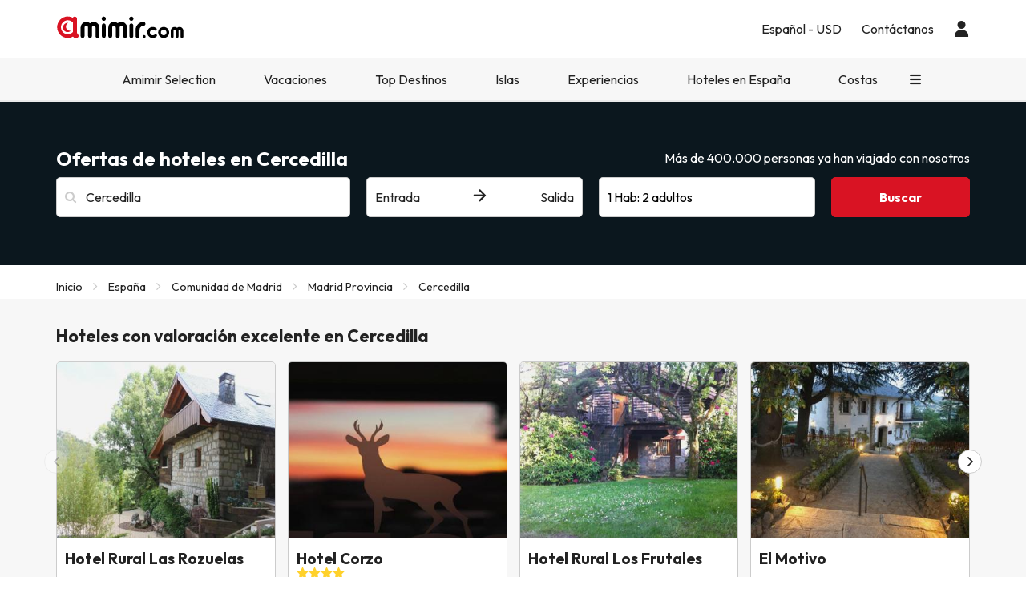

--- FILE ---
content_type: text/html; charset=UTF-8
request_url: https://www.amimir.com/es/ciudad/7939-cercedilla
body_size: 52174
content:
                <!DOCTYPE html>
<html lang="es">
<head>
        <script data-entity="google-tag-manager-script">
        window.dataLayer = window.dataLayer || [];
        function gtag(){dataLayer.push(arguments);}
            gtag('consent', 'default', {
            ad_user_data: 'denied',
            ad_personalization: 'denied',
            ad_storage: 'denied',
            analytics_storage: 'denied'
        });
        (function (w, d, s, l, i) {
            w[l] = w[l] || [];
            w[l].push({
                'gtm.start': new Date().getTime(), event: 'gtm.js'
            });
            var f = d.getElementsByTagName(s)[0],
                j = d.createElement(s),
                dl = l != 'dataLayer' ? '&l=' + l : '';
            j.async = true;
            j.src = 'https://www.googletagmanager.com/gtm.js?id=' + i + dl;
            f.parentNode.insertBefore(j, f);
        })(window, document, 'script', 'dataLayer', 'GTM-MMPF66N');
    </script>
    <meta charset="UTF-8"/>
    <title>
                    Hoteles BARATOS en Cercedilla en Amimir.com            </title>
    <meta property="og:title"
          content="Hoteles BARATOS en Cercedilla en Amimir.com"/>
            <meta name="description" content="Encuentra y reserva hoteles en Cercedilla al mejor precio con Amimir.com. Ofertas exclusivas te esperan por ti hoy ¡Reserva ya!">
    <meta property="og:description" content="Encuentra y reserva hoteles en Cercedilla al mejor precio con Amimir.com. Ofertas exclusivas te esperan por ti hoy ¡Reserva ya!"/>
    <meta property="og:image"
          content="https://content.amimir.com/img/social/open_graph/og-image-bdh4.jpg"/>
    <meta name="twitter:image"
          content="https://content.amimir.com/img/social/twitter/twitter-profile-bdh4.jpg"/>
    <meta name="viewport" content="width=device-width, initial-scale=1.0, maximum-scale=1">
    <meta http-equiv="X-UA-Compatible" content="IE=edge">
    <meta name="theme-color" content="#000000"/>

                                                                                <link rel="alternate" href="https://www.amimir.com/ca/ciudad/7939-cercedilla"
                      hreflang="ca"/>
                                                                <link rel="alternate" href="https://www.amimir.com/en/ciudad/7939-cercedilla"
                      hreflang="en"/>
                                                                <link rel="alternate" href="https://www.amimir.com/fr/ciudad/7939-cercedilla"
                      hreflang="fr"/>
                                                                <link rel="alternate" href="https://www.amimir.com/pt/ciudad/7939-cercedilla"
                      hreflang="pt"/>
                                                                <link rel="alternate" href="https://www.amimir.com/de/ciudad/7939-cercedilla"
                      hreflang="de"/>
                                                                <link rel="alternate" href="https://www.amimir.com/it/ciudad/7939-cercedilla"
                      hreflang="it"/>
                                                <link rel="canonical" href="https://www.amimir.com/es/ciudad/7939-cercedilla"/>
                <meta name="apple-itunes-app"
          content="app-id=1274457334,affiliate-data=myAffiliateData, app-argument=https://www.amimir.com"/>

    <!-- [if lt IE 9]>
    <script src="https://oss.maxcdn.com/html5shiv/3.7.2/html5shiv.min.js"></script>
    <script src="https://oss.maxcdn.com/respond/1.4.2/respond.min.js"></script>
    <![endif]-->

            <link href="https://assets.amimir.com/css/style_web.aa937647.css" type="text/css" rel="stylesheet"/>
        <link rel="preconnect" href="https://fonts.googleapis.com">
        <link rel="preconnect" href="https://fonts.gstatic.com" crossorigin>
        <link href='//fonts.googleapis.com/css?family=Open+Sans:400,700,600' rel='stylesheet' type='text/css'>
        <link href="https://fonts.googleapis.com/css2?family=Outfit:wght@100..900&display=swap" rel="stylesheet">
            
    <link rel="shortcut icon" type="image/x-icon" href="https://content.amimir.com/favicon_full_32x32.png"/>
    <link rel="apple-touch-icon" href="https://content.amimir.com/favicon_full_64x64.png"/>

        
        
        
            </head>
<body class="bg-light sticky_header">
<!-- Google Tag Manager (noscript) -->
<noscript data-entity="google-tag-manager-no-script">
    <iframe src="https://www.googletagmanager.com/ns.html?id=GTM-MMPF66N"
            height="0" width="0"
            style="display:none;visibility:hidden">
    </iframe>
</noscript>
<!-- End Google Tag Manager (noscript) -->

    <div class="accept-cookies" data-entity="accept-cookies" style="display: none">
    <div class="height-100 d-block d-lg-flex align-items-center">
        <div class="accept-cookies-content">
            <div class="d-flex gap-2 text-h3 text-weight-bold align-items-center">
                <i class="ci ci-locked-padlock ci-s-20"></i>
                <div class="cookies-title">Tu privacidad es muy importante</div>
            </div>
            <div class="d-flex gap-6 gap-lg-8 flex-column">
                <div class="d-flex gap-2 flex-column">
                    <div>
                        Utilizamos cookies únicamente para darte una experiencia adaptada a tus preferencias y poder mostrarte publicidad personalizada según tu perfil de navegación. Estas cookies nos ayudan a mostrar el contenido en base a tus intereses y optimizar nuestra web para ti.
                    </div>
                    <div>
                        Al hacer clic en "Aceptar y cerrar", harás que te podamos ofrecer una navegación más eficiente y relevante. Si necesitas consultar más detalles, puedes leer nuestra  <u custom-modal="#cookiesModal" class="cursor-pointer">Política de Cookies.</u> Muchas gracias.
                    </div>
                </div>
                <div class="d-flex flex-column gap-2 gap-lg-4">
                    <a class="vpt-btn-sm vpt-btn-complementary width-auto" data-action="accept-cookies">
                        Aceptar y cerrar
                    </a>
                    <div data-action="reject-cookies" class="cursor-pointer vpt-btn vpt-btn-secondary-darker-o width-auto">
                        Rechazar
                    </div>
                </div>
            </div>
        </div>
    </div>
</div>

    <div class="custom-modal custom-modal-complete" id="cookiesModal" data-entity="custom-modal">
    <div class="custom-modal-dialog modal-xl">
        <div class="custom-modal-content overflow-y-auto">
                            <div class="custom-modal-header">
                    <div class="custom-header-back-icon" data-element="modal-back">
                        <i class="ci ci-angle-left ci-s-20"></i>
                    </div>
                    <div class="custom-header-title" data-entity="custom-modal-title">
                        <i class="d-none ci-s-15 pr-1 d-md-none"></i>
                            Política de privacidad
                    </div>

                    <div class="custom-header-icon cursor-pointer d-flex " data-element="modal-close">
                        <i class="ci ci-cross ci-s-20"></i>
                    </div>
                </div>
                                        <div class="custom-modal-body ">
                    <div data-entity="modal-body" class="">
                        <i class=" ci-line-height ci-s-15 pr-1 d-none d-md-block"></i>
                            <div class="mt-6">
        <span>
            <p><strong>Amimir.com</strong> es un dominio de Internet y es marca registrada por<strong> Viajes Para Ti, S.L.U</strong>., con CIF B55666952, inscrita en el Registro Mercantil de Tarragona en Folio 106, del Tomo 1862 de la Sección de Sociedades, Hoja T-26395, Inscripción 1ª. Sociedad sita en Avda de Bellisens 42, Despacho 128, 43204 – Reus (Tarragona), telf.: +34 93 655 09 01 y fax: 977 270 159.</p>

<p><strong>Viajes Para Ti, S.L.U</strong>., dispone de los permisos y licencias necesarias para el ejercicio de las actividades propias de una agencia de viajes. La sociedad se halla registrada en el Registro de Turismo de Cataluña con título-licencia GC 169 MD.</p>

<p>En cumplimiento de lo establecido en el artículo 22.2 de la Ley de Servicios de la Sociedad de la Información y de Comercio Electrónico (LSSI) y en adecuación a lo previsto en la normativa vigente, le informamos de que <strong>Amimir.com</strong> utiliza cookies durante la navegación.</p>

<p>Las cookies son pequeños archivos donde se almacena información que se instala en tu navegador o dispositivo. Esta información se guarda para próximas visitas que realices en <strong>Amimir.com</strong> ya que, registra la actividad del usuario durante el tiempo de navegación (por ejemplo, fecha de la última visita, preferencias de navegación, etc), esto se utiliza para agilizar la navegación del usuario.</p>

<p> </p>

        </span>
        <div class="text-h2">
            Amimir.com utiliza los siguientes tipos de cookies:
        </div>
        <div class="d-flex flex-column gap-2 mt-4 cookies-container">
            <h3>Cookies propias</h3>

<table class="table">
	<thead>
		<tr>
			<th class="col-xs-1">Cookie</th>
			<th class="col-xs-6">Tipo de cookie</th>
			<th class="col-xs-2">Vencimiento</th>
		</tr>
	</thead>
	<tbody>
		<tr>
			<td>cookies-accept</td>
			<td>Determina si el usuario ha aceptado la política de Cookies de Amimir.</td>
			<td>2 años</td>
		</tr>
		<tr>
			<td>user_web_token</td>
			<td>Cookie necesaria para mantener la sesión del usuario activa una vez se haya logueado en nuestro sistema.</td>
			<td>2 años</td>
		</tr>
		<tr>
			<td>clientId</td>
			<td>Cookie necesaria para identificar al usuario.</td>
			<td>2 días</td>
		</tr>
		<tr>
			<td>user_web_id</td>
			<td>Cookie necesaria para identificar la sesión activa del usuario.</td>
			<td>2 años</td>
		</tr>
		<tr>
			<td>hide_advantages_banner</td>
			<td>Determina si el usuario ha cerrado la opción de ventajas de Amimir para que no le vuelva a salir.</td>
			<td>1 semana</td>
		</tr>
		<tr>
			<td>user-last-searches</td>
			<td>Sirve para guardar las últimas búsquedas que hace el usuario</td>
			<td>3 días</td>
		</tr>
		<tr>
			<td>interaction</td>
			<td>Se usa para distinguir la interacción de los usuarios con fines estadísticos</td>
			<td>7 días</td>
		</tr>
		<!-- NOVES COOKIES AFEGIDES -->
		<tr>
			<td>PHPSESSID</td>
			<td>Esta cookie es usada por el lenguaje de encriptado PHP para permitir que las variables de SESIÓN sean guardadas en el servidor web. Esta cookie es esencial para el funcionamiento de la web.</td>
			<td>Sesión</td>
		</tr>
		<tr>
			<td>hl</td>
			<td>Esta cookie se utiliza para guardar el idioma del usuario.</td>
			<td>1 año</td>
		</tr>
		<tr>
			<td>currency</td>
			<td>Esta cookie se utiliza para guardar la divisa del usuario.</td>
			<td>1 año</td>
		</tr>
	</tbody>
</table>
 

<h3>Cookies de terceros</h3>

<p>Determinados terceros, como Google, pueden tratar datos personales obtenidos a través de cookies y tecnologías similares con fines de personalización de contenidos y publicidad. Para más información sobre el uso de datos por parte de Google, puedes consultar su <a href="https://business.safety.google/intl/es/privacy/" target="_blank">Sitio sobre Responsabilidad de Datos Empresariales</a>.</p>

<table class="table">
	<thead>
		<tr>
			<th class="col-xs-1"><span style="font-weight: 400;">Proveedor</span></th>
			<th class="col-xs-1"><span style="font-weight: 400;">Cookie</span></th>
			<th class="col-xs-6"><span style="font-weight: 400;">Tipo de cookie</span></th>
			<th class="col-xs-2"><span style="font-weight: 400;">Hacen uso de ella</span></th>
			<th class="col-xs-2"><span style="font-weight: 400;">Vencimiento</span></th>
		</tr>
	</thead>
	<tbody>
		<tr>
			<td>Google</td>
			<td>1P_JAR</td>
			<td>Finalidad publicitaria. Contienen un valor generado aleatoriamente único que permite a la Plataforma para distinguir navegadores y dispositivos. Esta información es utilizada para medir el rendimiento de los anuncios y proporcionar recomendaciones relativas a productos basadas en datos estadísticos</td>
			<td>Google Adwords</td>
			<td>1 mes</td>
		</tr>
		<tr>
			<td>Google</td>
			<td>ANID</td>
			<td>Finalidad publicitaria. Contienen un valor generado aleatoriamente único que permite a la Plataforma para distinguir navegadores y dispositivos. Esta información es utilizada para medir el rendimiento de los anuncios y proporcionar recomendaciones relativas a productos basadas en datos estadísticos</td>
			<td>Google Adwords</td>
			<td>1 año</td>
		</tr>
		<tr>
			<td>Google</td>
			<td>CONSENT</td>
			<td>Finalidad publicitaria. Contienen un valor generado aleatoriamente único que permite a la Plataforma para distinguir navegadores y dispositivos. Esta información es utilizada para medir el rendimiento de los anuncios y proporcionar recomendaciones relativas a productos basadas en datos estadísticos</td>
			<td>Google Adwords</td>
			<td>1 año</td>
		</tr>
		<tr>
			<td>Google</td>
			<td>APISID</td>
			<td>Es utilizada por Google para almacenar las preferencias del usuario y la información durante la visualización de las páginas que dispongan de mapas de Google.</td>
			<td>Google Maps</td>
			<td>2 años</td>
		</tr>
		<tr>
			<td>Google</td>
			<td>HSID</td>
			<td>Es utilizada por Google para almacenar las preferencias del usuario y la información durante la visualización de las páginas que dispongan de mapas de Google.</td>
			<td>Google Maps</td>
			<td>2 años</td>
		</tr>
		<tr>
			<td>Google</td>
			<td>NID</td>
			<td>Se utiliza para la visualización de ubicaciones geográficas mediante Google Maps.</td>
			<td>Google Maps</td>
			<td>6 meses</td>
		</tr>
		<tr>
			<td>Google</td>
			<td>OGPC</td>
			<td>Se utiliza para la visualización de ubicaciones geográficas mediante Google Maps.</td>
			<td>Google Maps</td>
			<td>2 meses</td>
		</tr>
		<tr>
			<td>Google</td>
			<td>SAPISID</td>
			<td>Es utilizada por Google para almacenar las preferencias del usuario y la información durante la visualización de las páginas que dispongan de mapas de Google.</td>
			<td>Google Maps</td>
			<td>2 años</td>
		</tr>
		<tr>
			<td>Google</td>
			<td>SID</td>
			<td>Es utilizada por Google para almacenar las preferencias del usuario y la información durante la visualización de las páginas que dispongan de mapas de Google.</td>
			<td>Google Maps</td>
			<td>2 años</td>
		</tr>
		<tr>
			<td>Google</td>
			<td>SSID</td>
			<td>Es utilizada por Google para almacenar las preferencias del usuario y la información durante la visualización de las páginas que dispongan de mapas de Google.</td>
			<td>Google Maps</td>
			<td>2 años</td>
		</tr>
		<tr>
			<td>Google</td>
			<td>SIDCC</td>
			<td>Esta cookie es utilizada por Google para proveer servicios y extraer información anónima sobre la navegación.</td>
			<td>Google</td>
			<td>3 meses</td>
		</tr>
		<tr>
			<td>CloudFlare</td>
			<td>__cfduid</td>
			<td>Utilizada por el servicio de CloudFlare para identificar tráfico web de confianza.</td>
			<td>CloudFlare</td>
			<td>1 año</td>
		</tr>
		<tr>
			<td>Facebook</td>
			<td>_fbp</td>
			<td>Cookie de Facebook utilizadas para recoger estadísticas sobre las visitas al sitio y el rendimiento de las campañas publicitarias</td>
			<td>Facebook</td>
			<td>3 meses</td>
		</tr>
		<tr>
			<td>Microsoft Bing</td>
			<td>_uetsid</td>
			<td>Esta cookie es utilizada por Bing para recopilar información anónima sobre cómo los usuarios utilizan el sitio web</td>
			<td>Bing</td>
			<td>30 minutos</td>
		</tr>
		<tr>
			<td>Microsoft Bing</td>
			<td>_uetvid</td>
			<td>Cookie utilizada por Bing para crear un ID único y anónimo por visitante</td>
			<td>Bing</td>
			<td>1 día</td>
		</tr>
		<tr>
			<td>Google</td>
			<td>g_state</td>
			<td>Almacena el estado de cierre de sesión del usuario y se define cuando se utiliza la ventana emergente One Tap o el inicio de sesión automático.</td>
			<td>Google One Tap</td>
			<td>7 días</td>
		</tr>
		<tr>
			<td>Google</td>
			<td>g_csrf_token</td>
			<td>Se utiliza como medida de seguridad para verificar la autenticidad de las solicitudes durante el inicio de sesión con Google y proteger al usuario frente a ataques de tipo CSRF.</td>
			<td>Google One Tap</td>
			<td>5 minutos</td>
		</tr>
		<tr>
			<td>TikTok</td>
			<td>_tt_enable_cookie</td>
			<td>Se utiliza para determinar si el navegador acepta cookies.</td>
			<td>TikTok</td>
			<td>13 meses</td>
		</tr>
		<tr>
			<td>TikTok</td>
			<td>_ttp</td>
			<td>Cookie de seguimiento y análisis de usuarios, utilizada por TikTok para medir el rendimiento de las campañas publicitarias.</td>
			<td>TikTok Analytics</td>
			<td>3 meses</td>
		</tr>
		<tr>
			<td>Google</td>
			<td>_gcl_au</td>
			<td>Cookie utilizada por Google Analytics para medir conversiones</td>
			<td>Google</td>
			<td>3 meses</td>
		</tr>
		<tr>
			<td>Google</td>
			<td>_ga</td>
			<td>Cookie utilizada por Google Analytics para crear un ID anónimo de usuario</td>
			<td>Google</td>
			<td>2 años</td>
		</tr>
		<tr>
			<td>Google</td>
			<td>_ga_"container-id"</td>
			<td>Cookie utilizada por Google Analytics para mantener la sesión activa</td>
			<td>Google</td>
			<td>2 años</td>
		</tr>
		<!-- NOVES COOKIES AFEGIDES -->
		<tr>
			<td>Twitter (X)</td>
			<td>guest_id</td>
			<td>Esta cookie recopila información sobre las visitas del usuario al sitio web (p.ej.; cuántas veces ha visitado el usuario el sitio web, cuánto tiempo ha transcurrido, qué páginas se han visitado). Estos datos se usan para personalizar y mejorar el servicio que ofrece Twitter (X).</td>
			<td>Twitter (X)</td>
			<td>2 años</td>
		</tr>
		<tr>
			<td>Twitter (X)</td>
			<td>guest_id_ads</td>
			<td>Recoge información del comportamiento del visitante de múltiples webs. Esta información se usa en la web para optimizar la relevancia de la publicidad.</td>
			<td>Twitter (X)</td>
			<td>2 años</td>
		</tr>
		<tr>
			<td>Twitter (X)</td>
			<td>guest_id_marketing</td>
			<td>Cookie utilizada por Twitter con fines de marketing y personalización de anuncios.</td>
			<td>Twitter (X)</td>
			<td>2 años</td>
		</tr>
		<tr>
			<td>Twitter (X)</td>
			<td>muc_ads</td>
			<td>Se utiliza para optimizar la relevancia de los anuncios mediante la recopilación de datos de navegación de los visitantes</td>
			<td>Twitter (X)</td>
			<td>2 años</td>
		</tr>
		<tr>
			<td>Twitter (X)</td>
			<td>personalization_id</td>
			<td>Permite al visitante compartir contenido del sitio web a su perfil de Twitter</td>
			<td>Twitter (X)</td>
			<td>2 años</td>
		</tr>
		<tr>
			<td>Spotify</td>
			<td>__spdt</td>
			<td>Cookie usada por Spotify para analizar las interacciones de los usuarios en un sitio web, centrándose específicamente en las acciones que los usuarios de audio realizan después de escuchar o ver un anuncio.</td>
			<td>Spotify</td>
			<td>12 meses</td>
		</tr>
		<tr>
			<td>TikTok</td>
			<td>ttcsid*</td>
			<td>Esta cookie, gestionada por TikTok, realiza un seguimiento de la sesión cuando un usuario hace clic en anuncios de TikTok. Permite asignar un identificador único para entender mejor el comportamiento del usuario y medir las acciones o conversiones realizadas durante esa misma sesión.</td>
			<td>TikTok</td>
			<td>3 meses</td>
		</tr>
		<tr>
			<td>Amazon Ads</td>
			<td>ad-id</td>
			<td>Esta cookie, gestionada por Amazon Ads, se utiliza para mostrar anuncios personalizados y realizar retargeting, es decir, para mostrarte publicidad relacionada basada en los intereses y comportamiento de cada usuario.</td>
			<td>Amazon Advertising</td>
			<td>7 meses</td>
		</tr>
		<tr>
			<td>DoubleClick (Google)</td>
			<td>test_cookie</td>
			<td>Esta cookie se utiliza para determinar si el navegador del usuario admite cookies.</td>
			<td>Google Ads / DoubleClick</td>
			<td>15 minutos</td>
		</tr>
		<tr>
			<td>Google</td>
			<td>__Secure-YEC</td>
			<td>Es una cookie de seguridad que almacena las preferencias del usuario para los reproductores de vídeo incrustados y ayuda a detectar y resolver problemas del servicio.</td>
			<td>Youtube</td>
			<td>13 meses</td>
		</tr>
		<tr>
			<td>Microsoft Bing</td>
			<td>MUID</td>
			<td>Cookie usada por Microsoft para almacenar y hacer un seguimiento de las visitas a través de los distintos sitios web visitados por el usuario</td>
			<td>Bing</td>
			<td>1 día</td>
		</tr>
		<tr>
			<td>Redsys</td>
			<td>
			<p>f5_cspm</p>

			<p>TS01057d28</p>

			<p>TS0125520f</p>
			</td>
			<td>Esta cookie técnica se utiliza para proteger y mantener segura la sesión del usuario durante el proceso de pago</td>
			<td>Redsys</td>
			<td>Sesión</td>
		</tr>
		<tr>
			<td>Redsys</td>
			<td>JSESSIONID</td>
			<td>Permiten al usuario la navegación a través del sitio web e identifican la sesión mediante un código asignado a cada sesión. Una vez cerrada la sesión por el usuario o después de 30 minutos de inactividad, el contenido de esta queda borrado</td>
			<td>Redsys</td>
			<td>30 minutos</td>
		</tr>
	</tbody>
</table>

        </div>
    </div>
                    </div>
                </div>
                                        <div class="custom-modal-footer">
                                    </div>
                    </div>
    </div>
    <div class="modal-background" data-container="modal-background"></div>
</div>

    



<header class="main-header">
    <div class="main-header-xs">
        <a href="/es/" class="p-3">
            <img src="https://content.amimir.com/img/corporative/branding/logo/amimir-full.svg" alt="Amimir" width="160">
        </a>
        <div class="d-flex">
                            <div class="p-3" custom-modal="#userModal" data-open="login-user">
                    <i class="ci ci-user ci-s-26"></i>
                </div>
                        <div class="p-3" data-action="open-main-menu" data-container="main">
                <i class="ci ci-menu ci-s-26"></i>
            </div>
        </div>
    </div>
    <div class="container">
        <div class="main-header-desktop">
            <a href="/es/" class="py-4 pr-4 pl-0">
                <img id="logo" src="https://content.amimir.com/img/corporative/branding/logo/amimir-full.svg" alt="Amimir"
                     width="160">
            </a>
            <div class="main-header-desktop-right gap-5">
                                                            <div class="navigation-category">
    <div class="navigation-category-title no-header-underline menu-btn-desktop" custom-modal="#language-currency">
        <div class="d-flex align-items-center">
            <div class="navigation-category-title-text">Español - USD</div>
        </div>
    </div>
</div>
                                                    <div class="navigation-category">
    <a class="vpt-link-no-underline navigation-category-title no-header-underline" href="/es/contacto">
        <div>Contáctanos</div>
    </a>
</div>

                    <div class="navigation-category">
    <div class="navigation-category-title no-header-underline" data-open="login-user" custom-modal="#userModal">
        <i class="ci ci-user ci-s-20"></i>
    </div>
</div>
            </div>
        </div>
    </div>
        <div class="main-header-menu  " data-container="main-menu">
        <div class="main-header-main-menu">
            <div>
            <div class="main-header-menu-top">
                <div class="text-s-19 text-weight-bold p-3">
                    Configuración
                </div>
                <div class="p-3" data-action="close-main-menu">
                    <i class="ci ci-cross ci-s-20 "></i>
                </div>
            </div>
                            <div class="navigation-category">
        <div class="navigation-category-title no-header-underline menu-btn-mobile" custom-modal="#header-language">
            <div class="navigation-category-title-text">Idioma</div>
            <div class="navigation-category-title-text text-underline">
                Español (ES)
            </div>
        </div>
    </div>
    <div class="navigation-category">
        <div class="navigation-category-title no-header-underline menu-btn-mobile" custom-modal="#header-currency">
            <div class="navigation-category-title-text">Moneda</div>
            <div class="navigation-category-title-text text-underline">
                Euro EUR - $
            </div>
        </div>
    </div>
        </div>
        <div class="main-header-menu-top">
        <div class="text-s-19 text-weight-bold p-3">
            Menú
        </div>
            </div>
    <div class="visible-xs visible-sm">
        <div class="navigation-category">
    <a class="vpt-link-no-underline navigation-category-title no-header-underline" href="/es/contacto">
        <div>Contáctanos</div>
    </a>
</div>

    </div>
            
<div class="navigation-category">
    <a class="navigation-category-title"   data-toggle="navigation-columns"                     href="/es/amimir-selection"
            data-events="{&quot;event&quot;:&quot;menu_interaction&quot;,&quot;event_category&quot;:&quot;menu&quot;,&quot;event_detail_1&quot;:&quot;Amimir Selection&quot;}"
        >
        Amimir Selection
                    <div>
                <i class="ci ci-angle-down ci-s-10 collapse-icon"></i>
            </div>
            </a>
            <div class="navigation-columns">
            <div class="navigation-columns-container">
                                                                    <div class="navigation-column">
                                                            
 <a
class="navigation-item text-decoration-none text-weight-bold"
   href="/es/amimir-selection?offer-type=top-amimir-selection"
  data-events="{&quot;event&quot;:&quot;menu_interaction&quot;,&quot;event_category&quot;:&quot;menu&quot;,&quot;event_detail_2&quot;:&quot;Ofertas Especiales Amimir Selection&quot;,&quot;event_detail_3&quot;:&quot;es&quot;}"
 >
 Ofertas Especiales Amimir Selection
</a>
                                                            
 <a
class="navigation-item text-decoration-none "
   href="/es/amimir-selection?offer-type=best-rated"
  data-events="{&quot;event&quot;:&quot;menu_interaction&quot;,&quot;event_category&quot;:&quot;menu&quot;,&quot;event_detail_2&quot;:&quot;Hoteles Mejor Valorados&quot;,&quot;event_detail_3&quot;:&quot;es&quot;}"
 >
 Hoteles Mejor Valorados
</a>
                                                            
 <a
class="navigation-item text-decoration-none "
   href="/es/amimir-selection?offer-type=popular"
  data-events="{&quot;event&quot;:&quot;menu_interaction&quot;,&quot;event_category&quot;:&quot;menu&quot;,&quot;event_detail_2&quot;:&quot;Hoteles M\u00e1s Populares&quot;,&quot;event_detail_3&quot;:&quot;es&quot;}"
 >
 Hoteles Más Populares
</a>
                                                            
 <a
class="navigation-item text-decoration-none "
   href="https://www.amimir.com/es/amimir-selection?openMap"
  data-events="{&quot;event&quot;:&quot;menu_interaction&quot;,&quot;event_category&quot;:&quot;menu&quot;,&quot;event_detail_2&quot;:&quot;Ver mapa de hoteles&quot;,&quot;event_detail_3&quot;:&quot;es&quot;}"
 >
 Ver mapa de hoteles
</a>
                                                            
 <a
class="navigation-item text-decoration-none "
   href="/es/amimir-selection"
  data-events="{&quot;event&quot;:&quot;menu_interaction&quot;,&quot;event_category&quot;:&quot;menu&quot;,&quot;event_detail_2&quot;:&quot;Ver todos los hoteles Amimir Selection&quot;,&quot;event_detail_3&quot;:&quot;es&quot;}"
 >
 Ver todos los hoteles Amimir Selection
</a>
                                                        </div>
                                                                                            <div class="navigation-column">
                                                            
<div
class="navigation-item text-decoration-none text-weight-bold"
 >
 Hoteles Amimir Selection en Costa de la Luz
</div>
                                                            
 <a
class="navigation-item text-decoration-none "
   href="/es/hoteles/55021-best-costa-ballena/"
  data-events="{&quot;event&quot;:&quot;menu_interaction&quot;,&quot;event_category&quot;:&quot;menu&quot;,&quot;event_detail_2&quot;:&quot;Best Costa Ballena &quot;,&quot;event_detail_3&quot;:&quot;es&quot;}"
 >
 Best Costa Ballena 
</a>
                                                            
 <a
class="navigation-item text-decoration-none "
   href="/es/hoteles/1275-hotel-carabela-beach-and-golf/"
  data-events="{&quot;event&quot;:&quot;menu_interaction&quot;,&quot;event_category&quot;:&quot;menu&quot;,&quot;event_detail_2&quot;:&quot;Ohtels Carabela Beach &amp; Golf&quot;,&quot;event_detail_3&quot;:&quot;es&quot;}"
 >
 Ohtels Carabela Beach &amp; Golf
</a>
                                                            
 <a
class="navigation-item text-decoration-none "
   href="/es/hoteles/1162-hotel-solvasa-mazagon/"
  data-events="{&quot;event&quot;:&quot;menu_interaction&quot;,&quot;event_category&quot;:&quot;menu&quot;,&quot;event_detail_2&quot;:&quot;Ohtels Mazag\u00f3n&quot;,&quot;event_detail_3&quot;:&quot;es&quot;}"
 >
 Ohtels Mazagón
</a>
                                                            
 <a
class="navigation-item text-decoration-none "
   href="/es/region/223-costa-de-la-luz/"
  data-events="{&quot;event&quot;:&quot;menu_interaction&quot;,&quot;event_category&quot;:&quot;menu&quot;,&quot;event_detail_2&quot;:&quot;Ver todos los hoteles en Costa de la Luz&quot;,&quot;event_detail_3&quot;:&quot;es&quot;}"
 >
 Ver todos los hoteles en Costa de la Luz
</a>
                                                        </div>
                                                                                            <div class="navigation-column">
                                                            
<div
class="navigation-item text-decoration-none text-weight-bold"
 >
 Hoteles Amimir Selection en Almería
</div>
                                                            
 <a
class="navigation-item text-decoration-none "
   href="/es/hoteles/967-hotel-best-mojacar/"
  data-events="{&quot;event&quot;:&quot;menu_interaction&quot;,&quot;event_category&quot;:&quot;menu&quot;,&quot;event_detail_2&quot;:&quot;Best Moj\u00e1car&quot;,&quot;event_detail_3&quot;:&quot;es&quot;}"
 >
 Best Mojácar
</a>
                                                            
 <a
class="navigation-item text-decoration-none "
   href="/es/hoteles/18904-best-pueblo-indalo/"
  data-events="{&quot;event&quot;:&quot;menu_interaction&quot;,&quot;event_category&quot;:&quot;menu&quot;,&quot;event_detail_2&quot;:&quot;Best Pueblo Indalo Apartments&quot;,&quot;event_detail_3&quot;:&quot;es&quot;}"
 >
 Best Pueblo Indalo Apartments
</a>
                                                            
 <a
class="navigation-item text-decoration-none "
   href="/es/hoteles/413-aparthotel-advise-reina/"
  data-events="{&quot;event&quot;:&quot;menu_interaction&quot;,&quot;event_category&quot;:&quot;menu&quot;,&quot;event_detail_2&quot;:&quot;Aparthotel Advise Reina&quot;,&quot;event_detail_3&quot;:&quot;es&quot;}"
 >
 Aparthotel Advise Reina
</a>
                                                            
 <a
class="navigation-item text-decoration-none "
   href="/es/ciudad/129-almeria"
  data-events="{&quot;event&quot;:&quot;menu_interaction&quot;,&quot;event_category&quot;:&quot;menu&quot;,&quot;event_detail_2&quot;:&quot;Ver todos los hoteles en Almer\u00eda&quot;,&quot;event_detail_3&quot;:&quot;es&quot;}"
 >
 Ver todos los hoteles en Almería
</a>
                                                        </div>
                                                                                            <div class="navigation-column">
                                                            
<div
class="navigation-item text-decoration-none text-weight-bold"
 >
 Hoteles Amimir Selection en Costa Dorada
</div>
                                                            
 <a
class="navigation-item text-decoration-none "
   href="/es/hoteles/1376-hotel-europa-malgrat-de-mar/"
  data-events="{&quot;event&quot;:&quot;menu_interaction&quot;,&quot;event_category&quot;:&quot;menu&quot;,&quot;event_detail_2&quot;:&quot;Hotel Europa Splash &amp; Spa&quot;,&quot;event_detail_3&quot;:&quot;es&quot;}"
 >
 Hotel Europa Splash &amp; Spa
</a>
                                                            
 <a
class="navigation-item text-decoration-none "
   href="/es/hoteles/24489-cap-salou-1/"
  data-events="{&quot;event&quot;:&quot;menu_interaction&quot;,&quot;event_category&quot;:&quot;menu&quot;,&quot;event_detail_2&quot;:&quot;Best Cap Salou &quot;,&quot;event_detail_3&quot;:&quot;es&quot;}"
 >
 Best Cap Salou 
</a>
                                                            
 <a
class="navigation-item text-decoration-none "
   href="/es/hoteles/24101-villas-el-dorado-playa/"
  data-events="{&quot;event&quot;:&quot;menu_interaction&quot;,&quot;event_category&quot;:&quot;menu&quot;,&quot;event_detail_2&quot;:&quot;Estival Eldorado Resort&quot;,&quot;event_detail_3&quot;:&quot;es&quot;}"
 >
 Estival Eldorado Resort
</a>
                                                            
 <a
class="navigation-item text-decoration-none "
   href="/es/region/222-costa-daurada/"
  data-events="{&quot;event&quot;:&quot;menu_interaction&quot;,&quot;event_category&quot;:&quot;menu&quot;,&quot;event_detail_2&quot;:&quot;Ver todos los hoteles en Costa Dorada&quot;,&quot;event_detail_3&quot;:&quot;es&quot;}"
 >
 Ver todos los hoteles en Costa Dorada
</a>
                                                        </div>
                                                    </div>
        </div>
    </div>
    
<div class="navigation-category">
    <div class="navigation-category-title"   data-toggle="navigation-columns"         >
        Vacaciones
                    <div>
                <i class="ci ci-angle-down ci-s-10 collapse-icon"></i>
            </div>
            </div>
            <div class="navigation-columns">
            <div class="navigation-columns-container">
                                                                    <div class="navigation-column">
                                                            
 <a
class="navigation-item text-decoration-none text-weight-bold"
   href="/es/region/597-hoteles-tematicos/"
  data-events="{&quot;event&quot;:&quot;menu_interaction&quot;,&quot;event_category&quot;:&quot;menu&quot;,&quot;event_detail_2&quot;:&quot;Hoteles Tem\u00e1ticos&quot;,&quot;event_detail_3&quot;:&quot;es&quot;}"
 >
 Hoteles Temáticos
</a>
                                                            
 <a
class="navigation-item text-decoration-none "
   href="/es/hoteles/429447-disney-explorers-lodge/"
  data-events="{&quot;event&quot;:&quot;menu_interaction&quot;,&quot;event_category&quot;:&quot;menu&quot;,&quot;event_detail_2&quot;:&quot;Disney Explorers Lodge&quot;,&quot;event_detail_3&quot;:&quot;es&quot;}"
 >
 Disney Explorers Lodge
</a>
                                                            
 <a
class="navigation-item text-decoration-none "
   href="/es/hoteles/196929-hotel-legoland-denmark/"
  data-events="{&quot;event&quot;:&quot;menu_interaction&quot;,&quot;event_category&quot;:&quot;menu&quot;,&quot;event_detail_2&quot;:&quot;Hotel Legoland&quot;,&quot;event_detail_3&quot;:&quot;es&quot;}"
 >
 Hotel Legoland
</a>
                                                            
 <a
class="navigation-item text-decoration-none "
   href="/es/hoteles/14034-del-juguete/"
  data-events="{&quot;event&quot;:&quot;menu_interaction&quot;,&quot;event_category&quot;:&quot;menu&quot;,&quot;event_detail_2&quot;:&quot;Hotel del Juguete&quot;,&quot;event_detail_3&quot;:&quot;es&quot;}"
 >
 Hotel del Juguete
</a>
                                                            
 <a
class="navigation-item text-decoration-none "
   href="/es/hoteles/11565-lopesan-baobab-resort/"
  data-events="{&quot;event&quot;:&quot;menu_interaction&quot;,&quot;event_category&quot;:&quot;menu&quot;,&quot;event_detail_2&quot;:&quot;Lopesan Baobab Resort&quot;,&quot;event_detail_3&quot;:&quot;es&quot;}"
 >
 Lopesan Baobab Resort
</a>
                                                        </div>
                                                                                            <div class="navigation-column">
                                                            
 <a
class="navigation-item text-decoration-none text-weight-bold"
   href="/es/punto-interes/portaventura-world-471"
  data-events="{&quot;event&quot;:&quot;menu_interaction&quot;,&quot;event_category&quot;:&quot;menu&quot;,&quot;event_detail_2&quot;:&quot;Hoteles en Port Aventura&quot;,&quot;event_detail_3&quot;:&quot;es&quot;}"
 >
 Hoteles en Port Aventura
</a>
                                                            
 <a
class="navigation-item text-decoration-none "
   href="/es/hoteles/1769-hotel-gold-river/"
  data-events="{&quot;event&quot;:&quot;menu_interaction&quot;,&quot;event_category&quot;:&quot;menu&quot;,&quot;event_detail_2&quot;:&quot;PortAventura Hotel Gold River&quot;,&quot;event_detail_3&quot;:&quot;es&quot;}"
 >
 PortAventura Hotel Gold River
</a>
                                                            
 <a
class="navigation-item text-decoration-none "
   href="/es/hoteles/1737-hotel-caribe/"
  data-events="{&quot;event&quot;:&quot;menu_interaction&quot;,&quot;event_category&quot;:&quot;menu&quot;,&quot;event_detail_2&quot;:&quot;PortAventura Hotel Caribe&quot;,&quot;event_detail_3&quot;:&quot;es&quot;}"
 >
 PortAventura Hotel Caribe
</a>
                                                            
 <a
class="navigation-item text-decoration-none "
   href="/es/hoteles/1758-hotel-port-aventura/"
  data-events="{&quot;event&quot;:&quot;menu_interaction&quot;,&quot;event_category&quot;:&quot;menu&quot;,&quot;event_detail_2&quot;:&quot;Hotel PortAventura&quot;,&quot;event_detail_3&quot;:&quot;es&quot;}"
 >
 Hotel PortAventura
</a>
                                                            
 <a
class="navigation-item text-decoration-none "
   href="/es/hoteles/1778-hotel-el-paso/"
  data-events="{&quot;event&quot;:&quot;menu_interaction&quot;,&quot;event_category&quot;:&quot;menu&quot;,&quot;event_detail_2&quot;:&quot;PortAventura Hotel El Paso&quot;,&quot;event_detail_3&quot;:&quot;es&quot;}"
 >
 PortAventura Hotel El Paso
</a>
                                                        </div>
                                                                                            <div class="navigation-column">
                                                            
 <a
class="navigation-item text-decoration-none text-weight-bold"
   href="/es/region/541-hoteles-con-toboganes/"
  data-events="{&quot;event&quot;:&quot;menu_interaction&quot;,&quot;event_category&quot;:&quot;menu&quot;,&quot;event_detail_2&quot;:&quot;Hoteles con toboganes&quot;,&quot;event_detail_3&quot;:&quot;es&quot;}"
 >
 Hoteles con toboganes
</a>
                                                            
 <a
class="navigation-item text-decoration-none "
   href="/es/hoteles/582-hotel-los-patos/"
  data-events="{&quot;event&quot;:&quot;menu_interaction&quot;,&quot;event_category&quot;:&quot;menu&quot;,&quot;event_detail_2&quot;:&quot;Globales Los Patos Park&quot;,&quot;event_detail_3&quot;:&quot;es&quot;}"
 >
 Globales Los Patos Park
</a>
                                                            
 <a
class="navigation-item text-decoration-none "
   href="/es/hoteles/3561-hotel-playalinda/"
  data-events="{&quot;event&quot;:&quot;menu_interaction&quot;,&quot;event_category&quot;:&quot;menu&quot;,&quot;event_detail_2&quot;:&quot;Playalinda by Senator&quot;,&quot;event_detail_3&quot;:&quot;es&quot;}"
 >
 Playalinda by Senator
</a>
                                                            
 <a
class="navigation-item text-decoration-none "
   href="/es/hoteles/4992-paradise-lago-taurito/"
  data-events="{&quot;event&quot;:&quot;menu_interaction&quot;,&quot;event_category&quot;:&quot;menu&quot;,&quot;event_detail_2&quot;:&quot;Hotel LIVVO Lago Taurito&quot;,&quot;event_detail_3&quot;:&quot;es&quot;}"
 >
 Hotel LIVVO Lago Taurito
</a>
                                                            
 <a
class="navigation-item text-decoration-none "
   href="/es/hoteles/548-hotel-gran-garbi-mar-3*/"
  data-events="{&quot;event&quot;:&quot;menu_interaction&quot;,&quot;event_category&quot;:&quot;menu&quot;,&quot;event_detail_2&quot;:&quot;Hotel Gran Garb\u00ed Mar&quot;,&quot;event_detail_3&quot;:&quot;es&quot;}"
 >
 Hotel Gran Garbí Mar
</a>
                                                        </div>
                                                                                            <div class="navigation-column">
                                                            
 <a
class="navigation-item text-decoration-none text-weight-bold"
   href="/es/region/586-hoteles-adults-only-/"
  data-events="{&quot;event&quot;:&quot;menu_interaction&quot;,&quot;event_category&quot;:&quot;menu&quot;,&quot;event_detail_2&quot;:&quot;Hoteles Adults only&quot;,&quot;event_detail_3&quot;:&quot;es&quot;}"
 >
 Hoteles Adults only
</a>
                                                            
 <a
class="navigation-item text-decoration-none "
   href="/es/hoteles/4124-on-hotels-oceanfront/"
  data-events="{&quot;event&quot;:&quot;menu_interaction&quot;,&quot;event_category&quot;:&quot;menu&quot;,&quot;event_detail_2&quot;:&quot;On Hotels Oceanfront &quot;,&quot;event_detail_3&quot;:&quot;es&quot;}"
 >
 On Hotels Oceanfront 
</a>
                                                            
 <a
class="navigation-item text-decoration-none "
   href="/es/hoteles/6091-hotel-iberostar-el-mirador-grand/"
  data-events="{&quot;event&quot;:&quot;menu_interaction&quot;,&quot;event_category&quot;:&quot;menu&quot;,&quot;event_detail_2&quot;:&quot;JOIA El Mirador by Iberostar&quot;,&quot;event_detail_3&quot;:&quot;es&quot;}"
 >
 JOIA El Mirador by Iberostar
</a>
                                                            
 <a
class="navigation-item text-decoration-none "
   href="/es/hoteles/111675-vivood-landscape-hotel/"
  data-events="{&quot;event&quot;:&quot;menu_interaction&quot;,&quot;event_category&quot;:&quot;menu&quot;,&quot;event_detail_2&quot;:&quot;VIVOOD Landscape Hotel&quot;,&quot;event_detail_3&quot;:&quot;es&quot;}"
 >
 VIVOOD Landscape Hotel
</a>
                                                            
 <a
class="navigation-item text-decoration-none "
   href="/es/hoteles/1023-hotel-amaika/"
  data-events="{&quot;event&quot;:&quot;menu_interaction&quot;,&quot;event_category&quot;:&quot;menu&quot;,&quot;event_detail_2&quot;:&quot;Hotel Htop Amaika&quot;,&quot;event_detail_3&quot;:&quot;es&quot;}"
 >
 Hotel Htop Amaika
</a>
                                                        </div>
                                                    </div>
        </div>
    </div>
    
<div class="navigation-category">
    <div class="navigation-category-title"   data-toggle="navigation-columns"         >
        Top Destinos
                    <div>
                <i class="ci ci-angle-down ci-s-10 collapse-icon"></i>
            </div>
            </div>
            <div class="navigation-columns">
            <div class="navigation-columns-container">
                                                                    <div class="navigation-column">
                                                            
 <a
class="navigation-item text-decoration-none text-weight-bold"
   href="/es/region/12-andalucia/"
  data-events="{&quot;event&quot;:&quot;menu_interaction&quot;,&quot;event_category&quot;:&quot;menu&quot;,&quot;event_detail_2&quot;:&quot;Hoteles en Andaluc\u00eda&quot;,&quot;event_detail_3&quot;:&quot;es&quot;}"
 >
 Hoteles en Andalucía
</a>
                                                            
 <a
class="navigation-item text-decoration-none "
   href="/es/ciudad/143-roquetas-de-mar"
  data-events="{&quot;event&quot;:&quot;menu_interaction&quot;,&quot;event_category&quot;:&quot;menu&quot;,&quot;event_detail_2&quot;:&quot;Hoteles en Roquetas de Mar&quot;,&quot;event_detail_3&quot;:&quot;es&quot;}"
 >
 Hoteles en Roquetas de Mar
</a>
                                                            
 <a
class="navigation-item text-decoration-none "
   href="/es/ciudad/139-mojacar"
  data-events="{&quot;event&quot;:&quot;menu_interaction&quot;,&quot;event_category&quot;:&quot;menu&quot;,&quot;event_detail_2&quot;:&quot;Hoteles en Moj\u00e1car&quot;,&quot;event_detail_3&quot;:&quot;es&quot;}"
 >
 Hoteles en Mojácar
</a>
                                                            
 <a
class="navigation-item text-decoration-none "
   href="/es/ciudad/655-matalascanas"
  data-events="{&quot;event&quot;:&quot;menu_interaction&quot;,&quot;event_category&quot;:&quot;menu&quot;,&quot;event_detail_2&quot;:&quot;Hoteles en Matalasca\u00f1as&quot;,&quot;event_detail_3&quot;:&quot;es&quot;}"
 >
 Hoteles en Matalascañas
</a>
                                                            
 <a
class="navigation-item text-decoration-none "
   href="/es/ciudad/1151-torremolinos"
  data-events="{&quot;event&quot;:&quot;menu_interaction&quot;,&quot;event_category&quot;:&quot;menu&quot;,&quot;event_detail_2&quot;:&quot;Hoteles en Torremolinos&quot;,&quot;event_detail_3&quot;:&quot;es&quot;}"
 >
 Hoteles en Torremolinos
</a>
                                                        </div>
                                                                                            <div class="navigation-column">
                                                            
 <a
class="navigation-item text-decoration-none text-weight-bold"
   href="/es/region/22-cataluna/"
  data-events="{&quot;event&quot;:&quot;menu_interaction&quot;,&quot;event_category&quot;:&quot;menu&quot;,&quot;event_detail_2&quot;:&quot;Hoteles en Catalu\u00f1a&quot;,&quot;event_detail_3&quot;:&quot;es&quot;}"
 >
 Hoteles en Cataluña
</a>
                                                            
 <a
class="navigation-item text-decoration-none "
   href="/es/ciudad/1445-salou"
  data-events="{&quot;event&quot;:&quot;menu_interaction&quot;,&quot;event_category&quot;:&quot;menu&quot;,&quot;event_detail_2&quot;:&quot;Hoteles en Salou&quot;,&quot;event_detail_3&quot;:&quot;es&quot;}"
 >
 Hoteles en Salou
</a>
                                                            
 <a
class="navigation-item text-decoration-none "
   href="/es/ciudad/266-barcelona"
  data-events="{&quot;event&quot;:&quot;menu_interaction&quot;,&quot;event_category&quot;:&quot;menu&quot;,&quot;event_detail_2&quot;:&quot;Hoteles en Barcelona&quot;,&quot;event_detail_3&quot;:&quot;es&quot;}"
 >
 Hoteles en Barcelona
</a>
                                                            
 <a
class="navigation-item text-decoration-none "
   href="/es/ciudad/1438-la-pineda"
  data-events="{&quot;event&quot;:&quot;menu_interaction&quot;,&quot;event_category&quot;:&quot;menu&quot;,&quot;event_detail_2&quot;:&quot;Hoteles en La Pineda&quot;,&quot;event_detail_3&quot;:&quot;es&quot;}"
 >
 Hoteles en La Pineda
</a>
                                                            
 <a
class="navigation-item text-decoration-none "
   href="/es/ciudad/544-lloret-de-mar"
  data-events="{&quot;event&quot;:&quot;menu_interaction&quot;,&quot;event_category&quot;:&quot;menu&quot;,&quot;event_detail_2&quot;:&quot;Hoteles en Lloret de Mar&quot;,&quot;event_detail_3&quot;:&quot;es&quot;}"
 >
 Hoteles en Lloret de Mar
</a>
                                                        </div>
                                                                                            <div class="navigation-column">
                                                            
<div
class="navigation-item text-decoration-none text-weight-bold"
 >
 Hoteles en Destinos Internacionales
</div>
                                                            
 <a
class="navigation-item text-decoration-none "
   href="/es/ciudad/2882-roma"
  data-events="{&quot;event&quot;:&quot;menu_interaction&quot;,&quot;event_category&quot;:&quot;menu&quot;,&quot;event_detail_2&quot;:&quot;Hoteles en Roma&quot;,&quot;event_detail_3&quot;:&quot;es&quot;}"
 >
 Hoteles en Roma
</a>
                                                            
 <a
class="navigation-item text-decoration-none "
   href="/es/region/100-paris/"
  data-events="{&quot;event&quot;:&quot;menu_interaction&quot;,&quot;event_category&quot;:&quot;menu&quot;,&quot;event_detail_2&quot;:&quot;Hoteles en Par\u00eds&quot;,&quot;event_detail_3&quot;:&quot;es&quot;}"
 >
 Hoteles en París
</a>
                                                            
 <a
class="navigation-item text-decoration-none "
   href="/es/region/193-lisboa/"
  data-events="{&quot;event&quot;:&quot;menu_interaction&quot;,&quot;event_category&quot;:&quot;menu&quot;,&quot;event_detail_2&quot;:&quot;Hoteles en Lisboa&quot;,&quot;event_detail_3&quot;:&quot;es&quot;}"
 >
 Hoteles en Lisboa
</a>
                                                            
 <a
class="navigation-item text-decoration-none "
   href="/es/ciudad/3875-londres"
  data-events="{&quot;event&quot;:&quot;menu_interaction&quot;,&quot;event_category&quot;:&quot;menu&quot;,&quot;event_detail_2&quot;:&quot;Hoteles en Londres&quot;,&quot;event_detail_3&quot;:&quot;es&quot;}"
 >
 Hoteles en Londres
</a>
                                                        </div>
                                                    </div>
        </div>
    </div>
    
<div class="navigation-category">
    <div class="navigation-category-title"   data-toggle="navigation-columns"         >
        Islas
                    <div>
                <i class="ci ci-angle-down ci-s-10 collapse-icon"></i>
            </div>
            </div>
            <div class="navigation-columns">
            <div class="navigation-columns-container">
                                                                    <div class="navigation-column">
                                                            
 <a
class="navigation-item text-decoration-none text-weight-bold"
   href="/es/region/45-islas-baleares/"
  data-events="{&quot;event&quot;:&quot;menu_interaction&quot;,&quot;event_category&quot;:&quot;menu&quot;,&quot;event_detail_2&quot;:&quot;Islas Baleares&quot;,&quot;event_detail_3&quot;:&quot;es&quot;}"
 >
 Islas Baleares
</a>
                                                            
 <a
class="navigation-item text-decoration-none "
   href="/es/region/229-mallorca/"
  data-events="{&quot;event&quot;:&quot;menu_interaction&quot;,&quot;event_category&quot;:&quot;menu&quot;,&quot;event_detail_2&quot;:&quot;Hoteles en Mallorca&quot;,&quot;event_detail_3&quot;:&quot;es&quot;}"
 >
 Hoteles en Mallorca
</a>
                                                            
 <a
class="navigation-item text-decoration-none "
   href="/es/region/232-menorca/"
  data-events="{&quot;event&quot;:&quot;menu_interaction&quot;,&quot;event_category&quot;:&quot;menu&quot;,&quot;event_detail_2&quot;:&quot;Hoteles en Menorca&quot;,&quot;event_detail_3&quot;:&quot;es&quot;}"
 >
 Hoteles en Menorca
</a>
                                                            
 <a
class="navigation-item text-decoration-none "
   href="/es/region/230-ibiza/"
  data-events="{&quot;event&quot;:&quot;menu_interaction&quot;,&quot;event_category&quot;:&quot;menu&quot;,&quot;event_detail_2&quot;:&quot;Hoteles en Ibiza&quot;,&quot;event_detail_3&quot;:&quot;es&quot;}"
 >
 Hoteles en Ibiza
</a>
                                                            
 <a
class="navigation-item text-decoration-none "
   href="/es/region/231-formentera/"
  data-events="{&quot;event&quot;:&quot;menu_interaction&quot;,&quot;event_category&quot;:&quot;menu&quot;,&quot;event_detail_2&quot;:&quot;Hoteles en Formentera&quot;,&quot;event_detail_3&quot;:&quot;es&quot;}"
 >
 Hoteles en Formentera
</a>
                                                        </div>
                                                                                            <div class="navigation-column">
                                                            
 <a
class="navigation-item text-decoration-none text-weight-bold"
   href="/es/region/37-islas-canarias/"
  data-events="{&quot;event&quot;:&quot;menu_interaction&quot;,&quot;event_category&quot;:&quot;menu&quot;,&quot;event_detail_2&quot;:&quot;Islas Canarias&quot;,&quot;event_detail_3&quot;:&quot;es&quot;}"
 >
 Islas Canarias
</a>
                                                            
 <a
class="navigation-item text-decoration-none "
   href="/es/region/233-tenerife/"
  data-events="{&quot;event&quot;:&quot;menu_interaction&quot;,&quot;event_category&quot;:&quot;menu&quot;,&quot;event_detail_2&quot;:&quot;Hoteles en Tenerife&quot;,&quot;event_detail_3&quot;:&quot;es&quot;}"
 >
 Hoteles en Tenerife
</a>
                                                            
 <a
class="navigation-item text-decoration-none "
   href="/es/region/234-lanzarote/"
  data-events="{&quot;event&quot;:&quot;menu_interaction&quot;,&quot;event_category&quot;:&quot;menu&quot;,&quot;event_detail_2&quot;:&quot;Hoteles en Lanzarote&quot;,&quot;event_detail_3&quot;:&quot;es&quot;}"
 >
 Hoteles en Lanzarote
</a>
                                                            
 <a
class="navigation-item text-decoration-none "
   href="/es/region/236-gran-canaria/"
  data-events="{&quot;event&quot;:&quot;menu_interaction&quot;,&quot;event_category&quot;:&quot;menu&quot;,&quot;event_detail_2&quot;:&quot;Hoteles en Gran Canaria&quot;,&quot;event_detail_3&quot;:&quot;es&quot;}"
 >
 Hoteles en Gran Canaria
</a>
                                                            
 <a
class="navigation-item text-decoration-none "
   href="/es/region/235-fuerteventura/"
  data-events="{&quot;event&quot;:&quot;menu_interaction&quot;,&quot;event_category&quot;:&quot;menu&quot;,&quot;event_detail_2&quot;:&quot;Hoteles en Fuerteventura&quot;,&quot;event_detail_3&quot;:&quot;es&quot;}"
 >
 Hoteles en Fuerteventura
</a>
                                                        </div>
                                                                                            <div class="navigation-column">
                                                            
<div
class="navigation-item text-decoration-none text-weight-bold"
 >
 Islas Europeas
</div>
                                                            
 <a
class="navigation-item text-decoration-none "
   href="/es/region/245-azores/"
  data-events="{&quot;event&quot;:&quot;menu_interaction&quot;,&quot;event_category&quot;:&quot;menu&quot;,&quot;event_detail_2&quot;:&quot;Hoteles en Islas Azores&quot;,&quot;event_detail_3&quot;:&quot;es&quot;}"
 >
 Hoteles en Islas Azores
</a>
                                                            
 <a
class="navigation-item text-decoration-none "
   href="/es/region/215-cerdena/"
  data-events="{&quot;event&quot;:&quot;menu_interaction&quot;,&quot;event_category&quot;:&quot;menu&quot;,&quot;event_detail_2&quot;:&quot;Hoteles en Cerde\u00f1a&quot;,&quot;event_detail_3&quot;:&quot;es&quot;}"
 >
 Hoteles en Cerdeña
</a>
                                                            
 <a
class="navigation-item text-decoration-none "
   href="/es/region/325-sicilia/"
  data-events="{&quot;event&quot;:&quot;menu_interaction&quot;,&quot;event_category&quot;:&quot;menu&quot;,&quot;event_detail_2&quot;:&quot;Hotels en Sicilia&quot;,&quot;event_detail_3&quot;:&quot;es&quot;}"
 >
 Hotels en Sicilia
</a>
                                                            
 <a
class="navigation-item text-decoration-none "
   href="/es/region/299-malta/"
  data-events="{&quot;event&quot;:&quot;menu_interaction&quot;,&quot;event_category&quot;:&quot;menu&quot;,&quot;event_detail_2&quot;:&quot;Hoteles en Malta&quot;,&quot;event_detail_3&quot;:&quot;es&quot;}"
 >
 Hoteles en Malta
</a>
                                                        </div>
                                                                                            <div class="navigation-column">
                                                            
 <a
class="navigation-item text-decoration-none text-weight-bold"
   href="#"
  data-events="{&quot;event&quot;:&quot;menu_interaction&quot;,&quot;event_category&quot;:&quot;menu&quot;,&quot;event_detail_2&quot;:&quot;Islas Griegas&quot;,&quot;event_detail_3&quot;:&quot;es&quot;}"
 >
 Islas Griegas
</a>
                                                            
 <a
class="navigation-item text-decoration-none "
   href="/es/region/269-santorini/"
  data-events="{&quot;event&quot;:&quot;menu_interaction&quot;,&quot;event_category&quot;:&quot;menu&quot;,&quot;event_detail_2&quot;:&quot;Hoteles en Santorini&quot;,&quot;event_detail_3&quot;:&quot;es&quot;}"
 >
 Hoteles en Santorini
</a>
                                                            
 <a
class="navigation-item text-decoration-none "
   href="/es/region/287-creta/"
  data-events="{&quot;event&quot;:&quot;menu_interaction&quot;,&quot;event_category&quot;:&quot;menu&quot;,&quot;event_detail_2&quot;:&quot;Hoteles en Creta&quot;,&quot;event_detail_3&quot;:&quot;es&quot;}"
 >
 Hoteles en Creta
</a>
                                                            
 <a
class="navigation-item text-decoration-none "
   href="/es/region/696-rhodes/"
  data-events="{&quot;event&quot;:&quot;menu_interaction&quot;,&quot;event_category&quot;:&quot;menu&quot;,&quot;event_detail_2&quot;:&quot;Hoteles en Rodas&quot;,&quot;event_detail_3&quot;:&quot;es&quot;}"
 >
 Hoteles en Rodas
</a>
                                                            
 <a
class="navigation-item text-decoration-none "
   href="/es/region/388-corfu/"
  data-events="{&quot;event&quot;:&quot;menu_interaction&quot;,&quot;event_category&quot;:&quot;menu&quot;,&quot;event_detail_2&quot;:&quot;Hoteles en Corf\u00fa&quot;,&quot;event_detail_3&quot;:&quot;es&quot;}"
 >
 Hoteles en Corfú
</a>
                                                        </div>
                                                                                            <div class="navigation-column">
                                                            
<div
class="navigation-item text-decoration-none text-weight-bold"
 >
 Otras Islas
</div>
                                                            
 <a
class="navigation-item text-decoration-none "
   href="/es/pais/6-cabo-verde/"
  data-events="{&quot;event&quot;:&quot;menu_interaction&quot;,&quot;event_category&quot;:&quot;menu&quot;,&quot;event_detail_2&quot;:&quot;Hoteles en Cabo Verde&quot;,&quot;event_detail_3&quot;:&quot;es&quot;}"
 >
 Hoteles en Cabo Verde
</a>
                                                            
 <a
class="navigation-item text-decoration-none "
   href="/es/pais/163-mauricio/"
  data-events="{&quot;event&quot;:&quot;menu_interaction&quot;,&quot;event_category&quot;:&quot;menu&quot;,&quot;event_detail_2&quot;:&quot;Hoteles en Isla Mauricio&quot;,&quot;event_detail_3&quot;:&quot;es&quot;}"
 >
 Hoteles en Isla Mauricio
</a>
                                                            
 <a
class="navigation-item text-decoration-none "
   href="/es/region/1291-seychelles/"
  data-events="{&quot;event&quot;:&quot;menu_interaction&quot;,&quot;event_category&quot;:&quot;menu&quot;,&quot;event_detail_2&quot;:&quot;Hoteles en Seychelles&quot;,&quot;event_detail_3&quot;:&quot;es&quot;}"
 >
 Hoteles en Seychelles
</a>
                                                            
 <a
class="navigation-item text-decoration-none "
   href="/es/pais/83-cuba/"
  data-events="{&quot;event&quot;:&quot;menu_interaction&quot;,&quot;event_category&quot;:&quot;menu&quot;,&quot;event_detail_2&quot;:&quot;Hoteles en Cuba&quot;,&quot;event_detail_3&quot;:&quot;es&quot;}"
 >
 Hoteles en Cuba
</a>
                                                        </div>
                                                    </div>
        </div>
    </div>
    
<div class="navigation-category">
    <div class="navigation-category-title"   data-toggle="navigation-columns"         >
        Experiencias
                    <div>
                <i class="ci ci-angle-down ci-s-10 collapse-icon"></i>
            </div>
            </div>
            <div class="navigation-columns">
            <div class="navigation-columns-container">
                                                                    <div class="navigation-column">
                                                            
 <a
class="navigation-item text-decoration-none text-weight-bold"
   href="/es/region/588-hoteles-con-spa/"
  data-events="{&quot;event&quot;:&quot;menu_interaction&quot;,&quot;event_category&quot;:&quot;menu&quot;,&quot;event_detail_2&quot;:&quot;Hoteles con Spa&quot;,&quot;event_detail_3&quot;:&quot;es&quot;}"
 >
 Hoteles con Spa
</a>
                                                            
 <a
class="navigation-item text-decoration-none "
   href="/es/hoteles/1209-hotel-termas-montbrio/"
  data-events="{&quot;event&quot;:&quot;menu_interaction&quot;,&quot;event_category&quot;:&quot;menu&quot;,&quot;event_detail_2&quot;:&quot;Hotel Termes Montbri\u00f3 &quot;,&quot;event_detail_3&quot;:&quot;es&quot;}"
 >
 Hotel Termes Montbrió 
</a>
                                                            
 <a
class="navigation-item text-decoration-none "
   href="/es/hoteles/892-hotel-augusta-spa-resort/"
  data-events="{&quot;event&quot;:&quot;menu_interaction&quot;,&quot;event_category&quot;:&quot;menu&quot;,&quot;event_detail_2&quot;:&quot;Augusta Eco Wellness Resort&quot;,&quot;event_detail_3&quot;:&quot;es&quot;}"
 >
 Augusta Eco Wellness Resort
</a>
                                                            
 <a
class="navigation-item text-decoration-none "
   href="/es/hoteles/50850-marbella-club-hotel-golf-resort-spa/"
  data-events="{&quot;event&quot;:&quot;menu_interaction&quot;,&quot;event_category&quot;:&quot;menu&quot;,&quot;event_detail_2&quot;:&quot;Marbella Club Hotel&quot;,&quot;event_detail_3&quot;:&quot;es&quot;}"
 >
 Marbella Club Hotel
</a>
                                                            
 <a
class="navigation-item text-decoration-none "
   href="/es/hoteles/192201-gran-hotel-mas-d-en-bruno/"
  data-events="{&quot;event&quot;:&quot;menu_interaction&quot;,&quot;event_category&quot;:&quot;menu&quot;,&quot;event_detail_2&quot;:&quot;Gran Hotel Mas D&#039;en Bruno&quot;,&quot;event_detail_3&quot;:&quot;es&quot;}"
 >
 Gran Hotel Mas D&#039;en Bruno
</a>
                                                        </div>
                                                                                            <div class="navigation-column">
                                                            
 <a
class="navigation-item text-decoration-none text-weight-bold"
   href="/es/region/617-hoteles-gastronomicos/"
  data-events="{&quot;event&quot;:&quot;menu_interaction&quot;,&quot;event_category&quot;:&quot;menu&quot;,&quot;event_detail_2&quot;:&quot;Hoteles Gastron\u00f3micos&quot;,&quot;event_detail_3&quot;:&quot;es&quot;}"
 >
 Hoteles Gastronómicos
</a>
                                                            
 <a
class="navigation-item text-decoration-none "
   href="/es/hoteles/566480-nobu-hotel-san-sebastian/"
  data-events="{&quot;event&quot;:&quot;menu_interaction&quot;,&quot;event_category&quot;:&quot;menu&quot;,&quot;event_detail_2&quot;:&quot;Nobu Hotel San Sebastian&quot;,&quot;event_detail_3&quot;:&quot;es&quot;}"
 >
 Nobu Hotel San Sebastian
</a>
                                                            
 <a
class="navigation-item text-decoration-none "
   href="/es/hoteles/154208-canfranc-estacion-a-royal-hideaway-hotel/"
  data-events="{&quot;event&quot;:&quot;menu_interaction&quot;,&quot;event_category&quot;:&quot;menu&quot;,&quot;event_detail_2&quot;:&quot;Canfranc Estaci\u00f3n, a Royal Hideaway Hotel&quot;,&quot;event_detail_3&quot;:&quot;es&quot;}"
 >
 Canfranc Estación, a Royal Hideaway Hotel
</a>
                                                            
 <a
class="navigation-item text-decoration-none "
   href="/es/hoteles/74187-finca-cortesin-hotel-golf-spa/"
  data-events="{&quot;event&quot;:&quot;menu_interaction&quot;,&quot;event_category&quot;:&quot;menu&quot;,&quot;event_detail_2&quot;:&quot;Finca Cortes\u00edn Hotel, Golf &amp; Spa&quot;,&quot;event_detail_3&quot;:&quot;es&quot;}"
 >
 Finca Cortesín Hotel, Golf &amp; Spa
</a>
                                                            
 <a
class="navigation-item text-decoration-none "
   href="/es/hoteles/778447-eunice-hotel-gastronomico/"
  data-events="{&quot;event&quot;:&quot;menu_interaction&quot;,&quot;event_category&quot;:&quot;menu&quot;,&quot;event_detail_2&quot;:&quot;Eunice Hotel Gastronomico&quot;,&quot;event_detail_3&quot;:&quot;es&quot;}"
 >
 Eunice Hotel Gastronomico
</a>
                                                        </div>
                                                                                            <div class="navigation-column">
                                                            
 <a
class="navigation-item text-decoration-none text-weight-bold"
   href="/es/region/585-hoteles-de-montana/"
  data-events="{&quot;event&quot;:&quot;menu_interaction&quot;,&quot;event_category&quot;:&quot;menu&quot;,&quot;event_detail_2&quot;:&quot;Hoteles de Monta\u00f1a&quot;,&quot;event_detail_3&quot;:&quot;es&quot;}"
 >
 Hoteles de Montaña
</a>
                                                            
 <a
class="navigation-item text-decoration-none "
   href="/es/hoteles/1557-hotel-aragon-hills/"
  data-events="{&quot;event&quot;:&quot;menu_interaction&quot;,&quot;event_category&quot;:&quot;menu&quot;,&quot;event_detail_2&quot;:&quot;Sn\u00f6 Aragon Hills&quot;,&quot;event_detail_3&quot;:&quot;es&quot;}"
 >
 Snö Aragon Hills
</a>
                                                            
 <a
class="navigation-item text-decoration-none "
   href="/es/hoteles/41329-hotel-vinas-de-larrede/"
  data-events="{&quot;event&quot;:&quot;menu_interaction&quot;,&quot;event_category&quot;:&quot;menu&quot;,&quot;event_detail_2&quot;:&quot;Hotel Vi\u00f1as de L\u00e1rrede&quot;,&quot;event_detail_3&quot;:&quot;es&quot;}"
 >
 Hotel Viñas de Lárrede
</a>
                                                            
 <a
class="navigation-item text-decoration-none "
   href="/es/hoteles/560-hotel-andorra-park/"
  data-events="{&quot;event&quot;:&quot;menu_interaction&quot;,&quot;event_category&quot;:&quot;menu&quot;,&quot;event_detail_2&quot;:&quot;Hotel Andorra Park&quot;,&quot;event_detail_3&quot;:&quot;es&quot;}"
 >
 Hotel Andorra Park
</a>
                                                            
 <a
class="navigation-item text-decoration-none "
   href="/es/hoteles/176727-masia-can-pou/"
  data-events="{&quot;event&quot;:&quot;menu_interaction&quot;,&quot;event_category&quot;:&quot;menu&quot;,&quot;event_detail_2&quot;:&quot;Masia Can Pou&quot;,&quot;event_detail_3&quot;:&quot;es&quot;}"
 >
 Masia Can Pou
</a>
                                                        </div>
                                                    </div>
        </div>
    </div>
        
<div class="navigation-category">
    <a class="navigation-category-title"   data-toggle="navigation-columns"                     href="/es/pais/1-espana/"
            data-events="{&quot;event&quot;:&quot;menu_interaction&quot;,&quot;event_category&quot;:&quot;menu&quot;,&quot;event_detail_1&quot;:&quot;Hoteles en Espa\u00f1a&quot;}"
        >
        Hoteles en España
                    <div>
                <i class="ci ci-angle-down ci-s-10 collapse-icon"></i>
            </div>
            </a>
            <div class="navigation-columns">
            <div class="navigation-columns-container">
                                                                    <div class="navigation-column">
                                                            
 <a
class="navigation-item text-decoration-none text-weight-bold"
   href="/es/ciudad/1445-salou"
  data-events="{&quot;event&quot;:&quot;menu_interaction&quot;,&quot;event_category&quot;:&quot;menu&quot;,&quot;event_detail_2&quot;:&quot;Hoteles en Salou&quot;,&quot;event_detail_3&quot;:&quot;es&quot;}"
 >
 Hoteles en Salou
</a>
                                                            
 <a
class="navigation-item text-decoration-none "
   href="/es/hoteles/24489-cap-salou-1/"
  data-events="{&quot;event&quot;:&quot;menu_interaction&quot;,&quot;event_category&quot;:&quot;menu&quot;,&quot;event_detail_2&quot;:&quot;Best Cap Salou&quot;,&quot;event_detail_3&quot;:&quot;es&quot;}"
 >
 Best Cap Salou
</a>
                                                            
 <a
class="navigation-item text-decoration-none "
   href="/es/hoteles/328-hotel-jaime-i/"
  data-events="{&quot;event&quot;:&quot;menu_interaction&quot;,&quot;event_category&quot;:&quot;menu&quot;,&quot;event_detail_2&quot;:&quot;Jaime l&quot;,&quot;event_detail_3&quot;:&quot;es&quot;}"
 >
 Jaime l
</a>
                                                            
 <a
class="navigation-item text-decoration-none "
   href="/es/hoteles/962-hotel-best-sol-dor/"
  data-events="{&quot;event&quot;:&quot;menu_interaction&quot;,&quot;event_category&quot;:&quot;menu&quot;,&quot;event_detail_2&quot;:&quot;Best Sol d&#039;Or&quot;,&quot;event_detail_3&quot;:&quot;es&quot;}"
 >
 Best Sol d&#039;Or
</a>
                                                            
 <a
class="navigation-item text-decoration-none "
   href="/es/hoteles/586-hotel-molinos-park/"
  data-events="{&quot;event&quot;:&quot;menu_interaction&quot;,&quot;event_category&quot;:&quot;menu&quot;,&quot;event_detail_2&quot;:&quot;Hotel Htop Molinos Park&quot;,&quot;event_detail_3&quot;:&quot;es&quot;}"
 >
 Hotel Htop Molinos Park
</a>
                                                        </div>
                                                                                            <div class="navigation-column">
                                                            
 <a
class="navigation-item text-decoration-none text-weight-bold"
   href="/es/ciudad/143-roquetas-de-mar"
  data-events="{&quot;event&quot;:&quot;menu_interaction&quot;,&quot;event_category&quot;:&quot;menu&quot;,&quot;event_detail_2&quot;:&quot;Hoteles en Roquetas de Mar&quot;,&quot;event_detail_3&quot;:&quot;es&quot;}"
 >
 Hoteles en Roquetas de Mar
</a>
                                                            
 <a
class="navigation-item text-decoration-none "
   href="/es/hoteles/50714-playasol-spa-hotel/"
  data-events="{&quot;event&quot;:&quot;menu_interaction&quot;,&quot;event_category&quot;:&quot;menu&quot;,&quot;event_detail_2&quot;:&quot;Playasol&quot;,&quot;event_detail_3&quot;:&quot;es&quot;}"
 >
 Playasol
</a>
                                                            
 <a
class="navigation-item text-decoration-none "
   href="/es/hoteles/3540-hotel-best-roquetas/"
  data-events="{&quot;event&quot;:&quot;menu_interaction&quot;,&quot;event_category&quot;:&quot;menu&quot;,&quot;event_detail_2&quot;:&quot;Best Roquetas&quot;,&quot;event_detail_3&quot;:&quot;es&quot;}"
 >
 Best Roquetas
</a>
                                                            
 <a
class="navigation-item text-decoration-none "
   href="/es/hoteles/868-hotel-mediterraneo-park/"
  data-events="{&quot;event&quot;:&quot;menu_interaction&quot;,&quot;event_category&quot;:&quot;menu&quot;,&quot;event_detail_2&quot;:&quot;Mediterraneo Bay Hotel &amp; Resort&quot;,&quot;event_detail_3&quot;:&quot;es&quot;}"
 >
 Mediterraneo Bay Hotel &amp; Resort
</a>
                                                            
 <a
class="navigation-item text-decoration-none "
   href="/es/hoteles/16478-diverhotel-roquetas-1/"
  data-events="{&quot;event&quot;:&quot;menu_interaction&quot;,&quot;event_category&quot;:&quot;menu&quot;,&quot;event_detail_2&quot;:&quot;Diverhotel Roquetas&quot;,&quot;event_detail_3&quot;:&quot;es&quot;}"
 >
 Diverhotel Roquetas
</a>
                                                        </div>
                                                                                            <div class="navigation-column">
                                                            
 <a
class="navigation-item text-decoration-none text-weight-bold"
   href="/es/ciudad/544-lloret-de-mar"
  data-events="{&quot;event&quot;:&quot;menu_interaction&quot;,&quot;event_category&quot;:&quot;menu&quot;,&quot;event_detail_2&quot;:&quot;Hoteles en Lloret de Mar&quot;,&quot;event_detail_3&quot;:&quot;es&quot;}"
 >
 Hoteles en Lloret de Mar
</a>
                                                            
 <a
class="navigation-item text-decoration-none "
   href="/es/hoteles/547-hotel-gran-garbi-4*/"
  data-events="{&quot;event&quot;:&quot;menu_interaction&quot;,&quot;event_category&quot;:&quot;menu&quot;,&quot;event_detail_2&quot;:&quot;Hotel Gran Garb\u00ed&quot;,&quot;event_detail_3&quot;:&quot;es&quot;}"
 >
 Hotel Gran Garbí
</a>
                                                            
 <a
class="navigation-item text-decoration-none "
   href="/es/hoteles/90253-suneoclub-costa-brava/"
  data-events="{&quot;event&quot;:&quot;menu_interaction&quot;,&quot;event_category&quot;:&quot;menu&quot;,&quot;event_detail_2&quot;:&quot;Best Lloret Splash&quot;,&quot;event_detail_3&quot;:&quot;es&quot;}"
 >
 Best Lloret Splash
</a>
                                                            
 <a
class="navigation-item text-decoration-none "
   href="/es/hoteles/424-hotel-royal-star/"
  data-events="{&quot;event&quot;:&quot;menu_interaction&quot;,&quot;event_category&quot;:&quot;menu&quot;,&quot;event_detail_2&quot;:&quot;Htop Royal Star &amp; SPA&quot;,&quot;event_detail_3&quot;:&quot;es&quot;}"
 >
 Htop Royal Star &amp; SPA
</a>
                                                            
 <a
class="navigation-item text-decoration-none "
   href="/es/hoteles/56675-guitart-gold-central-park-aqua-resort/"
  data-events="{&quot;event&quot;:&quot;menu_interaction&quot;,&quot;event_category&quot;:&quot;menu&quot;,&quot;event_detail_2&quot;:&quot;Hotel Guitart Central Park Aqua Resor&quot;,&quot;event_detail_3&quot;:&quot;es&quot;}"
 >
 Hotel Guitart Central Park Aqua Resor
</a>
                                                        </div>
                                                                                            <div class="navigation-column">
                                                            
 <a
class="navigation-item text-decoration-none text-weight-bold"
   href="/es/ciudad/87-benidorm"
  data-events="{&quot;event&quot;:&quot;menu_interaction&quot;,&quot;event_category&quot;:&quot;menu&quot;,&quot;event_detail_2&quot;:&quot;Hoteles en Benidorm&quot;,&quot;event_detail_3&quot;:&quot;es&quot;}"
 >
 Hoteles en Benidorm
</a>
                                                            
 <a
class="navigation-item text-decoration-none "
   href="/es/hoteles/16304-port-fleming/"
  data-events="{&quot;event&quot;:&quot;menu_interaction&quot;,&quot;event_category&quot;:&quot;menu&quot;,&quot;event_detail_2&quot;:&quot;Fleming Playa Poniente&quot;,&quot;event_detail_3&quot;:&quot;es&quot;}"
 >
 Fleming Playa Poniente
</a>
                                                            
 <a
class="navigation-item text-decoration-none "
   href="/es/hoteles/434-gran-hotel-bali/"
  data-events="{&quot;event&quot;:&quot;menu_interaction&quot;,&quot;event_category&quot;:&quot;menu&quot;,&quot;event_detail_2&quot;:&quot;Gran Hotel Bali&quot;,&quot;event_detail_3&quot;:&quot;es&quot;}"
 >
 Gran Hotel Bali
</a>
                                                            
 <a
class="navigation-item text-decoration-none "
   href="/es/hoteles/16389-poseidon-resort-1/"
  data-events="{&quot;event&quot;:&quot;menu_interaction&quot;,&quot;event_category&quot;:&quot;menu&quot;,&quot;event_detail_2&quot;:&quot;Poseidon Resort&quot;,&quot;event_detail_3&quot;:&quot;es&quot;}"
 >
 Poseidon Resort
</a>
                                                            
 <a
class="navigation-item text-decoration-none "
   href="/es/hoteles/320-hotel-melina/"
  data-events="{&quot;event&quot;:&quot;menu_interaction&quot;,&quot;event_category&quot;:&quot;menu&quot;,&quot;event_detail_2&quot;:&quot;Hotel Melina&quot;,&quot;event_detail_3&quot;:&quot;es&quot;}"
 >
 Hotel Melina
</a>
                                                        </div>
                                                    </div>
        </div>
    </div>
    
<div class="navigation-category">
    <div class="navigation-category-title"   data-toggle="navigation-columns"         >
        Costas
                    <div>
                <i class="ci ci-angle-down ci-s-10 collapse-icon"></i>
            </div>
            </div>
            <div class="navigation-columns">
            <div class="navigation-columns-container">
                                                                    <div class="navigation-column">
                                                            
<div
class="navigation-item text-decoration-none text-weight-bold"
 >
 Costas España
</div>
                                                            
 <a
class="navigation-item text-decoration-none "
   href="/es/region/227-costa-blanca/"
  data-events="{&quot;event&quot;:&quot;menu_interaction&quot;,&quot;event_category&quot;:&quot;menu&quot;,&quot;event_detail_2&quot;:&quot;Hoteles en la Costa Blanca&quot;,&quot;event_detail_3&quot;:&quot;es&quot;}"
 >
 Hoteles en la Costa Blanca
</a>
                                                            
 <a
class="navigation-item text-decoration-none "
   href="/es/region/224-costa-brava/"
  data-events="{&quot;event&quot;:&quot;menu_interaction&quot;,&quot;event_category&quot;:&quot;menu&quot;,&quot;event_detail_2&quot;:&quot;Hoteles en la Costa Brava&quot;,&quot;event_detail_3&quot;:&quot;es&quot;}"
 >
 Hoteles en la Costa Brava
</a>
                                                            
 <a
class="navigation-item text-decoration-none "
   href="/es/region/222-costa-daurada/"
  data-events="{&quot;event&quot;:&quot;menu_interaction&quot;,&quot;event_category&quot;:&quot;menu&quot;,&quot;event_detail_2&quot;:&quot;Hoteles en la Costa Dorada&quot;,&quot;event_detail_3&quot;:&quot;es&quot;}"
 >
 Hoteles en la Costa Dorada
</a>
                                                            
 <a
class="navigation-item text-decoration-none "
   href="/es/region/226-costa-del-sol/"
  data-events="{&quot;event&quot;:&quot;menu_interaction&quot;,&quot;event_category&quot;:&quot;menu&quot;,&quot;event_detail_2&quot;:&quot;Hoteles en la Costa del Sol&quot;,&quot;event_detail_3&quot;:&quot;es&quot;}"
 >
 Hoteles en la Costa del Sol
</a>
                                                            
 <a
class="navigation-item text-decoration-none "
   href="/es/region/223-costa-de-la-luz/"
  data-events="{&quot;event&quot;:&quot;menu_interaction&quot;,&quot;event_category&quot;:&quot;menu&quot;,&quot;event_detail_2&quot;:&quot;Hoteles en la Costa de la Luz&quot;,&quot;event_detail_3&quot;:&quot;es&quot;}"
 >
 Hoteles en la Costa de la Luz
</a>
                                                        </div>
                                                                                            <div class="navigation-column">
                                                            
<div
class="navigation-item text-decoration-none text-weight-bold"
 >
 Costas Europeas
</div>
                                                            
 <a
class="navigation-item text-decoration-none "
   href="/es/region/594-cote-dazur/"
  data-events="{&quot;event&quot;:&quot;menu_interaction&quot;,&quot;event_category&quot;:&quot;menu&quot;,&quot;event_detail_2&quot;:&quot;Hoteles en la Costa Azul, Francia&quot;,&quot;event_detail_3&quot;:&quot;es&quot;}"
 >
 Hoteles en la Costa Azul, Francia
</a>
                                                            
 <a
class="navigation-item text-decoration-none "
   href="/es/region/1135-costa-amalfitana/"
  data-events="{&quot;event&quot;:&quot;menu_interaction&quot;,&quot;event_category&quot;:&quot;menu&quot;,&quot;event_detail_2&quot;:&quot;Hoteles en la Costa Amalfitana, Italia&quot;,&quot;event_detail_3&quot;:&quot;es&quot;}"
 >
 Hoteles en la Costa Amalfitana, Italia
</a>
                                                            
 <a
class="navigation-item text-decoration-none "
   href="/es/region/238-algarve/"
  data-events="{&quot;event&quot;:&quot;menu_interaction&quot;,&quot;event_category&quot;:&quot;menu&quot;,&quot;event_detail_2&quot;:&quot;Hoteles en el Algarve, Portugal&quot;,&quot;event_detail_3&quot;:&quot;es&quot;}"
 >
 Hoteles en el Algarve, Portugal
</a>
                                                            
 <a
class="navigation-item text-decoration-none "
   href="/es/pais/23-grecia/"
  data-events="{&quot;event&quot;:&quot;menu_interaction&quot;,&quot;event_category&quot;:&quot;menu&quot;,&quot;event_detail_2&quot;:&quot;Hoteles en la Costa Griega, Grecia&quot;,&quot;event_detail_3&quot;:&quot;es&quot;}"
 >
 Hoteles en la Costa Griega, Grecia
</a>
                                                            
 <a
class="navigation-item text-decoration-none "
   href="/es/region/16162-dalmacia/"
  data-events="{&quot;event&quot;:&quot;menu_interaction&quot;,&quot;event_category&quot;:&quot;menu&quot;,&quot;event_detail_2&quot;:&quot;Hoteles en la Costa D\u00e1lmata, Croacia&quot;,&quot;event_detail_3&quot;:&quot;es&quot;}"
 >
 Hoteles en la Costa Dálmata, Croacia
</a>
                                                        </div>
                                                                                            <div class="navigation-column">
                                                            
<div
class="navigation-item text-decoration-none text-weight-bold"
 >
 Costas Internacionales
</div>
                                                            
 <a
class="navigation-item text-decoration-none "
   href="/es/region/1160-turkish-riviera/"
  data-events="{&quot;event&quot;:&quot;menu_interaction&quot;,&quot;event_category&quot;:&quot;menu&quot;,&quot;event_detail_2&quot;:&quot;Hoteles en la Riviera Turca&quot;,&quot;event_detail_3&quot;:&quot;es&quot;}"
 >
 Hoteles en la Riviera Turca
</a>
                                                            
 <a
class="navigation-item text-decoration-none "
   href="/es/region/851-maldives/"
  data-events="{&quot;event&quot;:&quot;menu_interaction&quot;,&quot;event_category&quot;:&quot;menu&quot;,&quot;event_detail_2&quot;:&quot;Hoteles en las Maldivas&quot;,&quot;event_detail_3&quot;:&quot;es&quot;}"
 >
 Hoteles en las Maldivas
</a>
                                                            
 <a
class="navigation-item text-decoration-none "
   href="/es/region/286-riviera-maya/"
  data-events="{&quot;event&quot;:&quot;menu_interaction&quot;,&quot;event_category&quot;:&quot;menu&quot;,&quot;event_detail_2&quot;:&quot;Hoteles en Riviera Maya&quot;,&quot;event_detail_3&quot;:&quot;es&quot;}"
 >
 Hoteles en Riviera Maya
</a>
                                                            
 <a
class="navigation-item text-decoration-none "
   href="/es/ciudad/3902-punta-cana"
  data-events="{&quot;event&quot;:&quot;menu_interaction&quot;,&quot;event_category&quot;:&quot;menu&quot;,&quot;event_detail_2&quot;:&quot;Hoteles en Punta Cana&quot;,&quot;event_detail_3&quot;:&quot;es&quot;}"
 >
 Hoteles en Punta Cana
</a>
                                                            
 <a
class="navigation-item text-decoration-none "
   href="/es/region/1291-seychelles/"
  data-events="{&quot;event&quot;:&quot;menu_interaction&quot;,&quot;event_category&quot;:&quot;menu&quot;,&quot;event_detail_2&quot;:&quot;Hoteles en Seychelles&quot;,&quot;event_detail_3&quot;:&quot;es&quot;}"
 >
 Hoteles en Seychelles
</a>
                                                        </div>
                                                    </div>
        </div>
    </div>

    <div data-container="secondary-navigation-categories-parent" class="secondary-navigation-categories-parent">
        <div class="secondary-navigation-categories-btn" data-action="toggle-secondary-navigation-categories">
            <i class="ci ci-menu ci-s-14"></i>
        </div>
        <div class="secondary-navigation-categories" data-container="secondary-navigation-categories">
            <div class="secondary-navigation-categories-container">
                                
<div class="navigation-category">
    <a class="navigation-category-title"   data-toggle="navigation-columns"                     href="/es/ciudad"
            data-events="{&quot;event&quot;:&quot;menu_interaction&quot;,&quot;event_category&quot;:&quot;menu&quot;,&quot;event_detail_1&quot;:&quot;Ciudades de inter\u00e9s&quot;}"
        >
        Ciudades de interés
                    <div>
                <i class="ci ci-angle-down ci-s-10 collapse-icon"></i>
            </div>
            </a>
            <div class="navigation-columns">
            <div class="navigation-columns-container">
                                                                    <div class="navigation-column">
                                                            
 <a
class="navigation-item text-decoration-none text-weight-bold"
   href="/es/pais/1-espana/"
  data-events="{&quot;event&quot;:&quot;menu_interaction&quot;,&quot;event_category&quot;:&quot;menu&quot;,&quot;event_detail_2&quot;:&quot;Ciudades Espa\u00f1a&quot;,&quot;event_detail_3&quot;:&quot;es&quot;}"
 >
 Ciudades España
</a>
                                                            
 <a
class="navigation-item text-decoration-none "
   href="/es/ciudad/266-barcelona"
  data-events="{&quot;event&quot;:&quot;menu_interaction&quot;,&quot;event_category&quot;:&quot;menu&quot;,&quot;event_detail_2&quot;:&quot;Hoteles en Barcelona&quot;,&quot;event_detail_3&quot;:&quot;es&quot;}"
 >
 Hoteles en Barcelona
</a>
                                                            
 <a
class="navigation-item text-decoration-none "
   href="/es/ciudad/1070-madrid"
  data-events="{&quot;event&quot;:&quot;menu_interaction&quot;,&quot;event_category&quot;:&quot;menu&quot;,&quot;event_detail_2&quot;:&quot;Hoteles en Madrid&quot;,&quot;event_detail_3&quot;:&quot;es&quot;}"
 >
 Hoteles en Madrid
</a>
                                                            
 <a
class="navigation-item text-decoration-none "
   href="/es/ciudad/1525-valencia"
  data-events="{&quot;event&quot;:&quot;menu_interaction&quot;,&quot;event_category&quot;:&quot;menu&quot;,&quot;event_detail_2&quot;:&quot;Hoteles en Valencia&quot;,&quot;event_detail_3&quot;:&quot;es&quot;}"
 >
 Hoteles en Valencia
</a>
                                                            
 <a
class="navigation-item text-decoration-none "
   href="/es/ciudad/1593-zaragoza"
  data-events="{&quot;event&quot;:&quot;menu_interaction&quot;,&quot;event_category&quot;:&quot;menu&quot;,&quot;event_detail_2&quot;:&quot;Hoteles en Zaragoza&quot;,&quot;event_detail_3&quot;:&quot;es&quot;}"
 >
 Hoteles en Zaragoza
</a>
                                                        </div>
                                                                                            <div class="navigation-column">
                                                            
 <a
class="navigation-item text-decoration-none text-weight-bold"
   href="/es/ciudad"
  data-events="{&quot;event&quot;:&quot;menu_interaction&quot;,&quot;event_category&quot;:&quot;menu&quot;,&quot;event_detail_2&quot;:&quot;Ciudades Internacionales&quot;,&quot;event_detail_3&quot;:&quot;es&quot;}"
 >
 Ciudades Internacionales
</a>
                                                            
 <a
class="navigation-item text-decoration-none "
   href="/es/ciudad/3893-milan"
  data-events="{&quot;event&quot;:&quot;menu_interaction&quot;,&quot;event_category&quot;:&quot;menu&quot;,&quot;event_detail_2&quot;:&quot;Hoteles en Mil\u00e1n&quot;,&quot;event_detail_3&quot;:&quot;es&quot;}"
 >
 Hoteles en Milán
</a>
                                                            
 <a
class="navigation-item text-decoration-none "
   href="/es/ciudad/2938-estambul"
  data-events="{&quot;event&quot;:&quot;menu_interaction&quot;,&quot;event_category&quot;:&quot;menu&quot;,&quot;event_detail_2&quot;:&quot;Hoteles en Estambul&quot;,&quot;event_detail_3&quot;:&quot;es&quot;}"
 >
 Hoteles en Estambul
</a>
                                                            
 <a
class="navigation-item text-decoration-none "
   href="/es/ciudad/2679-oporto"
  data-events="{&quot;event&quot;:&quot;menu_interaction&quot;,&quot;event_category&quot;:&quot;menu&quot;,&quot;event_detail_2&quot;:&quot;Hoteles en Oporto&quot;,&quot;event_detail_3&quot;:&quot;es&quot;}"
 >
 Hoteles en Oporto
</a>
                                                            
 <a
class="navigation-item text-decoration-none "
   href="/es/ciudad/3890-marrakech"
  data-events="{&quot;event&quot;:&quot;menu_interaction&quot;,&quot;event_category&quot;:&quot;menu&quot;,&quot;event_detail_2&quot;:&quot;Hoteles en Marrakech&quot;,&quot;event_detail_3&quot;:&quot;es&quot;}"
 >
 Hoteles en Marrakech
</a>
                                                        </div>
                                                                                            <div class="navigation-column">
                                                            
 <a
class="navigation-item text-decoration-none text-weight-bold"
   href="/es/ciudad"
  data-events="{&quot;event&quot;:&quot;menu_interaction&quot;,&quot;event_category&quot;:&quot;menu&quot;,&quot;event_detail_2&quot;:&quot;Ciudades con encanto&quot;,&quot;event_detail_3&quot;:&quot;es&quot;}"
 >
 Ciudades con encanto
</a>
                                                            
 <a
class="navigation-item text-decoration-none "
   href="/es/ciudad/588-granada"
  data-events="{&quot;event&quot;:&quot;menu_interaction&quot;,&quot;event_category&quot;:&quot;menu&quot;,&quot;event_detail_2&quot;:&quot;Hoteles en Granada&quot;,&quot;event_detail_3&quot;:&quot;es&quot;}"
 >
 Hoteles en Granada
</a>
                                                            
 <a
class="navigation-item text-decoration-none "
   href="/es/ciudad/1291-pontevedra"
  data-events="{&quot;event&quot;:&quot;menu_interaction&quot;,&quot;event_category&quot;:&quot;menu&quot;,&quot;event_detail_2&quot;:&quot;Hoteles en Pontevedra&quot;,&quot;event_detail_3&quot;:&quot;es&quot;}"
 >
 Hoteles en Pontevedra
</a>
                                                            
 <a
class="navigation-item text-decoration-none "
   href="/es/ciudad/631-san-sebastian"
  data-events="{&quot;event&quot;:&quot;menu_interaction&quot;,&quot;event_category&quot;:&quot;menu&quot;,&quot;event_detail_2&quot;:&quot;Hoteles en San Sebasti\u00e1n&quot;,&quot;event_detail_3&quot;:&quot;es&quot;}"
 >
 Hoteles en San Sebastián
</a>
                                                            
 <a
class="navigation-item text-decoration-none "
   href="/es/ciudad/1404-sevilla"
  data-events="{&quot;event&quot;:&quot;menu_interaction&quot;,&quot;event_category&quot;:&quot;menu&quot;,&quot;event_detail_2&quot;:&quot;Hoteles en Sevilla&quot;,&quot;event_detail_3&quot;:&quot;es&quot;}"
 >
 Hoteles en Sevilla
</a>
                                                        </div>
                                                    </div>
        </div>
    </div>
                                
<div class="navigation-category">
    <a class="navigation-category-title"   data-toggle="navigation-columns"                     href="/es/region"
            data-events="{&quot;event&quot;:&quot;menu_interaction&quot;,&quot;event_category&quot;:&quot;menu&quot;,&quot;event_detail_1&quot;:&quot;Regiones Populares&quot;}"
        >
        Regiones Populares
                    <div>
                <i class="ci ci-angle-down ci-s-10 collapse-icon"></i>
            </div>
            </a>
            <div class="navigation-columns">
            <div class="navigation-columns-container">
                                                                    <div class="navigation-column">
                                                            
 <a
class="navigation-item text-decoration-none text-weight-bold"
   href="/es/pais/1-espana/"
  data-events="{&quot;event&quot;:&quot;menu_interaction&quot;,&quot;event_category&quot;:&quot;menu&quot;,&quot;event_detail_2&quot;:&quot;Hoteles en Regiones de Espa\u00f1a&quot;,&quot;event_detail_3&quot;:&quot;es&quot;}"
 >
 Hoteles en Regiones de España
</a>
                                                            
 <a
class="navigation-item text-decoration-none "
   href="/es/region/10-comunidad-valenciana/"
  data-events="{&quot;event&quot;:&quot;menu_interaction&quot;,&quot;event_category&quot;:&quot;menu&quot;,&quot;event_detail_2&quot;:&quot;Hoteles en la Comunidad Valenciana&quot;,&quot;event_detail_3&quot;:&quot;es&quot;}"
 >
 Hoteles en la Comunidad Valenciana
</a>
                                                            
 <a
class="navigation-item text-decoration-none "
   href="/es/region/2-galicia/"
  data-events="{&quot;event&quot;:&quot;menu_interaction&quot;,&quot;event_category&quot;:&quot;menu&quot;,&quot;event_detail_2&quot;:&quot;Hoteles en Galicia&quot;,&quot;event_detail_3&quot;:&quot;es&quot;}"
 >
 Hoteles en Galicia
</a>
                                                            
 <a
class="navigation-item text-decoration-none "
   href="/es/region/14-asturias/"
  data-events="{&quot;event&quot;:&quot;menu_interaction&quot;,&quot;event_category&quot;:&quot;menu&quot;,&quot;event_detail_2&quot;:&quot;Hoteles en Asturias&quot;,&quot;event_detail_3&quot;:&quot;es&quot;}"
 >
 Hoteles en Asturias
</a>
                                                            
 <a
class="navigation-item text-decoration-none "
   href="/es/region/6-pais-vasco/"
  data-events="{&quot;event&quot;:&quot;menu_interaction&quot;,&quot;event_category&quot;:&quot;menu&quot;,&quot;event_detail_2&quot;:&quot;Hoteles en Pa\u00eds Vasco&quot;,&quot;event_detail_3&quot;:&quot;es&quot;}"
 >
 Hoteles en País Vasco
</a>
                                                        </div>
                                                                                            <div class="navigation-column">
                                                            
 <a
class="navigation-item text-decoration-none text-weight-bold"
   href="/es/region"
  data-events="{&quot;event&quot;:&quot;menu_interaction&quot;,&quot;event_category&quot;:&quot;menu&quot;,&quot;event_detail_2&quot;:&quot;Hoteles en Regiones Internacionales&quot;,&quot;event_detail_3&quot;:&quot;es&quot;}"
 >
 Hoteles en Regiones Internacionales
</a>
                                                            
 <a
class="navigation-item text-decoration-none "
   href="/es/region/90-normandy/"
  data-events="{&quot;event&quot;:&quot;menu_interaction&quot;,&quot;event_category&quot;:&quot;menu&quot;,&quot;event_detail_2&quot;:&quot;Hoteles en Normand\u00eda, Francia&quot;,&quot;event_detail_3&quot;:&quot;es&quot;}"
 >
 Hoteles en Normandía, Francia
</a>
                                                            
 <a
class="navigation-item text-decoration-none "
   href="/es/region/337-inglaterra/"
  data-events="{&quot;event&quot;:&quot;menu_interaction&quot;,&quot;event_category&quot;:&quot;menu&quot;,&quot;event_detail_2&quot;:&quot;Hoteles en Inglaterra, Reino Unido&quot;,&quot;event_detail_3&quot;:&quot;es&quot;}"
 >
 Hoteles en Inglaterra, Reino Unido
</a>
                                                            
 <a
class="navigation-item text-decoration-none "
   href="/es/region/216-toscana/"
  data-events="{&quot;event&quot;:&quot;menu_interaction&quot;,&quot;event_category&quot;:&quot;menu&quot;,&quot;event_detail_2&quot;:&quot;Hoteles en La Toscana, Italia&quot;,&quot;event_detail_3&quot;:&quot;es&quot;}"
 >
 Hoteles en La Toscana, Italia
</a>
                                                            
 <a
class="navigation-item text-decoration-none "
   href="/es/region/238-algarve/"
  data-events="{&quot;event&quot;:&quot;menu_interaction&quot;,&quot;event_category&quot;:&quot;menu&quot;,&quot;event_detail_2&quot;:&quot;Hoteles en el Algarve, Portugal&quot;,&quot;event_detail_3&quot;:&quot;es&quot;}"
 >
 Hoteles en el Algarve, Portugal
</a>
                                                        </div>
                                                    </div>
        </div>
    </div>
                            
<div class="navigation-category">
    <div class="navigation-category-title"   data-toggle="navigation-columns"         >
        Destacados
                    <div>
                <i class="ci ci-angle-down ci-s-10 collapse-icon"></i>
            </div>
            </div>
            <div class="navigation-columns">
            <div class="navigation-columns-container">
                                                                    <div class="navigation-column">
                                                            
 <a
class="navigation-item text-decoration-none text-weight-bold"
   href="/es/pais"
  data-events="{&quot;event&quot;:&quot;menu_interaction&quot;,&quot;event_category&quot;:&quot;menu&quot;,&quot;event_detail_2&quot;:&quot;Pa\u00edses Destacados&quot;,&quot;event_detail_3&quot;:&quot;es&quot;}"
 >
 Países Destacados
</a>
                                                            
 <a
class="navigation-item text-decoration-none "
   href="/es/pais/1-espana/"
  data-events="{&quot;event&quot;:&quot;menu_interaction&quot;,&quot;event_category&quot;:&quot;menu&quot;,&quot;event_detail_2&quot;:&quot;Hoteles en Espa\u00f1a&quot;,&quot;event_detail_3&quot;:&quot;es&quot;}"
 >
 Hoteles en España
</a>
                                                            
 <a
class="navigation-item text-decoration-none "
   href="/es/pais/5-italia/"
  data-events="{&quot;event&quot;:&quot;menu_interaction&quot;,&quot;event_category&quot;:&quot;menu&quot;,&quot;event_detail_2&quot;:&quot;Hoteles en Italia&quot;,&quot;event_detail_3&quot;:&quot;es&quot;}"
 >
 Hoteles en Italia
</a>
                                                            
 <a
class="navigation-item text-decoration-none "
   href="/es/pais/4-portugal/"
  data-events="{&quot;event&quot;:&quot;menu_interaction&quot;,&quot;event_category&quot;:&quot;menu&quot;,&quot;event_detail_2&quot;:&quot;Hoteles en Portugal&quot;,&quot;event_detail_3&quot;:&quot;es&quot;}"
 >
 Hoteles en Portugal
</a>
                                                            
 <a
class="navigation-item text-decoration-none "
   href="/es/pais/3-francia/"
  data-events="{&quot;event&quot;:&quot;menu_interaction&quot;,&quot;event_category&quot;:&quot;menu&quot;,&quot;event_detail_2&quot;:&quot;Hoteles en Francia&quot;,&quot;event_detail_3&quot;:&quot;es&quot;}"
 >
 Hoteles en Francia
</a>
                                                            
 <a
class="navigation-item text-decoration-none "
   href="/es/pais/2-andorra/"
  data-events="{&quot;event&quot;:&quot;menu_interaction&quot;,&quot;event_category&quot;:&quot;menu&quot;,&quot;event_detail_2&quot;:&quot;Hoteles en Andorra&quot;,&quot;event_detail_3&quot;:&quot;es&quot;}"
 >
 Hoteles en Andorra
</a>
                                                        </div>
                                                                                            <div class="navigation-column">
                                                            
 <a
class="navigation-item text-decoration-none text-weight-bold"
   href="/es/punto-interes/"
  data-events="{&quot;event&quot;:&quot;menu_interaction&quot;,&quot;event_category&quot;:&quot;menu&quot;,&quot;event_detail_2&quot;:&quot;Hoteles Cerca de Puntos de Inter\u00e9s&quot;,&quot;event_detail_3&quot;:&quot;es&quot;}"
 >
 Hoteles Cerca de Puntos de Interés
</a>
                                                            
 <a
class="navigation-item text-decoration-none "
   href="/es/punto-interes/parque-de-el-retiro-1094"
  data-events="{&quot;event&quot;:&quot;menu_interaction&quot;,&quot;event_category&quot;:&quot;menu&quot;,&quot;event_detail_2&quot;:&quot;Hoteles Cerca de Parque del Retiro&quot;,&quot;event_detail_3&quot;:&quot;es&quot;}"
 >
 Hoteles Cerca de Parque del Retiro
</a>
                                                            
 <a
class="navigation-item text-decoration-none "
   href="/es/punto-interes/sagrada-familia-4961"
  data-events="{&quot;event&quot;:&quot;menu_interaction&quot;,&quot;event_category&quot;:&quot;menu&quot;,&quot;event_detail_2&quot;:&quot;Hoteles Cerca de Sagrada Familia&quot;,&quot;event_detail_3&quot;:&quot;es&quot;}"
 >
 Hoteles Cerca de Sagrada Familia
</a>
                                                            
 <a
class="navigation-item text-decoration-none "
   href="/es/punto-interes/fontana-di-trevi-14574"
  data-events="{&quot;event&quot;:&quot;menu_interaction&quot;,&quot;event_category&quot;:&quot;menu&quot;,&quot;event_detail_2&quot;:&quot;Hoteles Cerca de Fontana di Trevi&quot;,&quot;event_detail_3&quot;:&quot;es&quot;}"
 >
 Hoteles Cerca de Fontana di Trevi
</a>
                                                            
 <a
class="navigation-item text-decoration-none "
   href="/es/punto-interes/palacio-de-buckingham-1698"
  data-events="{&quot;event&quot;:&quot;menu_interaction&quot;,&quot;event_category&quot;:&quot;menu&quot;,&quot;event_detail_2&quot;:&quot;Hoteles Cerca de Palacio de Buckingham&quot;,&quot;event_detail_3&quot;:&quot;es&quot;}"
 >
 Hoteles Cerca de Palacio de Buckingham
</a>
                                                            
 <a
class="navigation-item text-decoration-none "
   href="/es/punto-interes/torre-eiffel-13210"
  data-events="{&quot;event&quot;:&quot;menu_interaction&quot;,&quot;event_category&quot;:&quot;menu&quot;,&quot;event_detail_2&quot;:&quot;Hoteles Cerca de Torre Eiffel&quot;,&quot;event_detail_3&quot;:&quot;es&quot;}"
 >
 Hoteles Cerca de Torre Eiffel
</a>
                                                        </div>
                                                    </div>
        </div>
    </div>
                            
<div class="navigation-category">
    <div class="navigation-category-title"          >
        
            </div>
    </div>
                        </div>
        </div>
    </div>
</div>
            </div>
</header>


<script>
    window.setCurrencyEndpoint = '/set-current-currency/@@currency@@';
</script>
<div class="main_body ">
                            
<div id="top-head">
    <div class="sticky-searcher">
        <div id="top-head-content" class="container ">
                                        
<div id="top-search-container">
            <div class="searcher-title">
            <h1 class="m-0 text-weight-bold">
                Ofertas de hoteles en Cercedilla
            </h1>
            <h5 class="m-0 text-weight-normal">
                Más de 400.000 personas ya han viajado con nosotros
            </h5>
        </div>
            
<div id="search-form-container">
    <form id="search-form" action="/es/book/" data-entity="product-searcher"
                      method="get"  data-search-form>
        <div class="row">
                            <div class="col-xs-12 hidden-lg hidden-md">
                    <div class="d-flex mb-md-5 pos-relative" data-action="show-search-suggest" data-target="destiny-btn">
                        <i class="ci ci-loupe ci-s-14 searcher-text-icon"></i>
                        <input type="text" class="vpt-input-full active padding-right-xs" id="destiny-btn-input" data-input="1"
                               value="Cercedilla" data-search-text="search-text" data-clean="search-text"
                               placeholder="¿A dónde vas?">
                    </div>
                </div>
                <div class="custom-modal custom-modal-complete full-height" id="search-suggest-modal" data-entity="custom-modal">
    <div class="custom-modal-dialog modal-md">
        <div class="custom-modal-content overflow-y-auto">
                            <div class="custom-modal-header">
                    <div class="custom-header-back-icon" data-element="modal-back">
                        <i class="ci ci-angle-left ci-s-20"></i>
                    </div>
                    <div class="custom-header-title" data-entity="custom-modal-title">
                        <i class="d-none ci-s-15 pr-1 d-md-none"></i>
                            ¿A dónde vas?
                    </div>

                    <div class="custom-header-icon cursor-pointer d-flex " data-element="modal-close">
                        <i class="ci ci-cross ci-s-20"></i>
                    </div>
                </div>
                                        <div class="custom-modal-body full-height">
                    <div data-entity="modal-body" class="width-100 content-expanded no-margin-top">
                        <i class=" ci-line-height ci-s-15 pr-1 d-none d-md-block"></i>
                            <div id="mainsearch-destiny" data-search-destination class="search-destination">
    <label class="sr-only" for="text">¿A dónde vas?</label>
    <span class="vpt-input-full mb-md-5 has-feedback form-group d-flex justify-content-between align-items-center"
          data-field="destiny-input">
        <i class="ci ci-loupe ci-s-14 mr-2 color-secondary"></i>
        <input type="text" class="padding-right-xs width-100 color-secondary-darker" id="search-text" name="text" data-clean="data-search-text"
               value="Cercedilla" data-input="1"
               placeholder="¿A dónde vas?" autocomplete="off"
               data-toggle="dropdown" data-search-text="search-text" data-clean-text>
        <i class="fa fa-spinner search-spinner" data-spinner></i>
        <div class="clear-form-xs visible-xs ml-1" data-action="clean-form" data-input="data-search-text">
             <i class="ci ci-circle-cross ci-s-14"></i>
        </div>
        <div data-search-recommendation class="search-recommendation">
            <ul data-recommend-destinations></ul>
            <ul data-recommend-zones></ul>
            <ul data-recommend-cities></ul>
            <ul data-recommend-hotels></ul>
            <div class="align-items-center flex-column d-none gap-5 px-3 py-8" data-search-no-available>
                <i class="ci ci-loupe ci-s-40"></i>
                <span class="text-center">Busca por destino o alojamiento</span>
            </div>
        </div>
    </span>
    <template id="search-suggest-result-template">
    <li class="recommend-result" data-recommend-result>
        <a href="#">
            <div class="d-flex gap-2 align-items-center">
                <div>
                    <div class="suggest-marker-container border-xs border-secondary border-radius-2"
                         data-target="suggest-marker">
                        <i class="ci ci-s-20 color-secondary-dark" data-target="suggest-icon"></i>
                    </div>
                    <img src="" alt="hotel-image" width="55" height="42"
                         data-target="hotel-image"
                         class="object-fit-cover border-radius-2"
                         onerror="this.src='https://content.amimir.com/img/default/default-hotel.jpg'"
                    >
                </div>
                <div class="d-flex flex-column">
                    <div data-target="destination-name" class="color-secondary-darker ellipsis-1"></div>
                    <div data-target="stars-keys-container" class="d-flex align-items-center"></div>
                    <div data-target="area-name" class="text-h8 color-secondary-medium"></div>
                </div>
            </div>
        </a>
    </li>
</template>
</div>
                    </div>
                </div>
                                </div>
    </div>
    <div class="modal-background" data-container="modal-background"></div>
</div>
                <div class="col-xs-12 col-lg-4 col-md-3 hidden-xs hidden-sm
                      mainsearch-formblockf ">
                    <div id="mainsearch-destiny" data-search-destination class="search-destination">
    <label class="sr-only" for="text">¿A dónde vas?</label>
    <span class="vpt-input-full mb-md-5 has-feedback form-group d-flex justify-content-between align-items-center"
          data-field="destiny-input">
        <i class="ci ci-loupe ci-s-14 mr-2 color-secondary"></i>
        <input type="text" class="padding-right-xs width-100 color-secondary-darker" id="search-text" name="text" data-clean="data-search-text"
               value="Cercedilla" data-input="2"
               placeholder="¿A dónde vas?" autocomplete="off"
               data-toggle="dropdown" data-search-text="search-text" data-clean-text>
        <i class="fa fa-spinner search-spinner" data-spinner></i>
        <div class="clear-form-xs visible-xs ml-1" data-action="clean-form" data-input="data-search-text">
             <i class="ci ci-circle-cross ci-s-14"></i>
        </div>
        <div data-search-recommendation class="search-recommendation">
            <ul data-recommend-destinations></ul>
            <ul data-recommend-zones></ul>
            <ul data-recommend-cities></ul>
            <ul data-recommend-hotels></ul>
            <div class="align-items-center flex-column d-none gap-5 px-3 py-8" data-search-no-available>
                <i class="ci ci-loupe ci-s-40"></i>
                <span class="text-center">Busca por destino o alojamiento</span>
            </div>
        </div>
    </span>
    <template id="search-suggest-result-template">
    <li class="recommend-result" data-recommend-result>
        <a href="#">
            <div class="d-flex gap-2 align-items-center">
                <div>
                    <div class="suggest-marker-container border-xs border-secondary border-radius-2"
                         data-target="suggest-marker">
                        <i class="ci ci-s-20 color-secondary-dark" data-target="suggest-icon"></i>
                    </div>
                    <img src="" alt="hotel-image" width="55" height="42"
                         data-target="hotel-image"
                         class="object-fit-cover border-radius-2"
                         onerror="this.src='https://content.amimir.com/img/default/default-hotel.jpg'"
                    >
                </div>
                <div class="d-flex flex-column">
                    <div data-target="destination-name" class="color-secondary-darker ellipsis-1"></div>
                    <div data-target="stars-keys-container" class="d-flex align-items-center"></div>
                    <div data-target="area-name" class="text-h8 color-secondary-medium"></div>
                </div>
            </div>
        </a>
    </li>
</template>
</div>
                </div>
            
            
<div class="col-xs-12 col-lg-3 col-md-4 pos-relative" data-toggle="booking-dates" data-input="booking-dates" data-input-calendar="booking-dates">
    <div class="vpt-input-full mb-md-5" data-entity="dates-form">
        <div class="align-items-center d-flex justify-content-between cursor-pointer height-100 color-secondary-darker">
            <div class="searcher-date" id="start-date-text" data-date-text="start"
                 data-placeholder="Entrada">Entrada</div>
            <i class="ci ci-arrow-right searcher-dates-icon"></i>
            <div class="searcher-date" id="end-date-text" data-date-text="end"
                 data-placeholder="Salida">Salida</div>
        </div>
        <div class="calendar-container" data-container="booking-dates"></div>
    </div>
</div>

<input id="booking-dates" name="searcher-dates" data="{&quot;id&quot;:&quot;booking-dates&quot;,&quot;dates&quot;:{&quot;start&quot;:{&quot;dateInput&quot;:&quot;#start&quot;,&quot;placeholder&quot;:&quot;Entrada&quot;,&quot;type&quot;:&quot;start&quot;},&quot;end&quot;:{&quot;dateInput&quot;:&quot;#end&quot;,&quot;placeholder&quot;:&quot;Salida&quot;,&quot;type&quot;:&quot;end&quot;}},&quot;summary&quot;:&quot;calendar-summary-container&quot;,&quot;translations&quot;:{&quot;button&quot;:&quot;Confirmar fechas (%%numNights%% noches)&quot;,&quot;title&quot;:&quot;Fechas del viaje&quot;,&quot;buttonPlaceholder&quot;:&quot;Fechas del viaje&quot;}}" class="hidden">
<div data-container="dates-error-message" class="error-container dates-error-message hidden">
    CALENDAR_DATES_ERROR
</div>

                                                            <div class="col-xs-12 col-lg-3 col-md-3 mainsearch-formblock mainsearch-formblockpl pos-relative">
                <div class="vpt-dropdown " data-vpt-dropdown
     data-dropdown-back-type="back"
     data-size="xs"
     data-align="right"
     data-mobile-type="fullscreen"
     data-backdrop="false"
     id="dropdown-search-rooms"
     data-hide-on-scroll="false"
>
    <div class="vpt-dropdown-backdrop" data-container-backdrop></div>
    <div data-container="dropdown-button">
                    <div class="dropdown-button vpt-input-full mb-md-5" data-search-room-placeholder>
                1 Hab: 2 adultos
            </div>
            </div>

    <div class="vpt-dropdown-container-full mt-5 hidden" data-container="dropdown-content">
        <div class="vpt-dropdown-content">
            <div class="vpt-dropdown-card">
                                    <div class="vpt-dropdown-header hidden-md hidden-lg ">
                                                    <div class="d-flex gap-4">
                                <div class="back-button" data-container="dropdown-back-button">
                                    <i class="ci ci-angle-left"></i>
                                </div>
                                <div class="width-100">
                                    Distribución de las habitaciones
                                </div>
                                <div class="close-button width-100 text-end" data-container="dropdown-close-button">
                                    <i class="ci ci-cross"></i>
                                </div>
                            </div>
                                            </div>
                    <div class="vpt-dropdown-body">
                                                <div class="secondary-scrollbar configuration-rooms">
    <div class="mb-2"><b>Número de habitaciones</b></div>
    <label class="vpt-label-divider vpt-select-full text-weight-normal">
        <select id="book-rooms" class="vpt-input-full color-secondary-dark">
                            <option value="1" >
                    1 habitación
                </option>
                            <option value="2" >
                    2 habitaciones
                </option>
                            <option value="3" >
                    3 habitaciones
                </option>
                            <option value="4" >
                    4 habitaciones
                </option>
                    </select>
    </label>
    <div data-container="rooms" class="mt-4">
        <div  id="book-hab-1"         class="push-down-5" data-container="room-configuration">
    <div class="border-top-xs border-secondary-light mb-4 hidden" data-entity="rooms-separator"></div>
    <div class="mb-2">
        <b>Habitación <span data-field="room-number">1</span></b>
    </div>
    <div class="panel-bordered">
        <div class="d-flex gap-4 mb-4">
            <div class="width-100" data-field="room-adults-number">
                <label class="vpt-label-divider vpt-select-full">
                    <select  id="book-hab-1-adults"  class="vpt-input-full" data-field="room-adults-number-select">
                                                    <option value="1" >
                                1 adulto
                            </option>
                                                    <option value="2"  selected >
                                2 adultos
                            </option>
                                                    <option value="3" >
                                3 adultos
                            </option>
                                                    <option value="4" >
                                4 adultos
                            </option>
                                                    <option value="5" >
                                5 adultos
                            </option>
                                                    <option value="6" >
                                6 adultos
                            </option>
                                                    <option value="7" >
                                7 adultos
                            </option>
                                                    <option value="8" >
                                8 adultos
                            </option>
                                            </select>
                </label>
            </div>
            <div class="width-100" data-field="room-children-number">
                <label class="vpt-label-divider vpt-select-full">
                    <select  id="book-hab-1-nens" data-room="1"                             data-entity='search_pick_nens' class="vpt-input-full"
                            data-field="room-children-number-select">
                                                    <option value="0">
                                0 niños
                            </option>
                                                    <option value="1">
                                1 niño
                            </option>
                                                    <option value="2">
                                2 niños
                            </option>
                                                    <option value="3">
                                3 niños
                            </option>
                                                    <option value="4">
                                4 niños
                            </option>
                                                    <option value="5">
                                5 niños
                            </option>
                                                    <option value="6">
                                6 niños
                            </option>
                                                    <option value="7">
                                7 niños
                            </option>
                                                    <option value="8">
                                8 niños
                            </option>
                                            </select>
                </label>
            </div>
        </div>
        <div data-container="children-ages" style="display:none;"  id="book-hab-1-edads" >
            <div class="mb-2">
                <span>¿Qué edad tienen los niños?</span>
                <span class="color-secondary-medium">(en el momento de salida del hotel):</span>
            </div>
            <div class="d-flex gap-4 flex-wrap mb-4"  id="child-age-select-1"                  data-container="child-age-select">
            </div>
        </div>
    </div>
</div>
    </div>
</div>

<div data-template="child-age" style="display: none" class="search-children-age" data-field="child-age" >
    <label class="vpt-label-divider vpt-select-full">
        <select class="np-r vpt-input-full" data-field="child-age-select">
            <option value="-1">Edad</option>
                            <option value="0">
                    0 años
                </option>
                            <option value="1">
                    1 año
                </option>
                            <option value="2">
                    2 años
                </option>
                            <option value="3">
                    3 años
                </option>
                            <option value="4">
                    4 años
                </option>
                            <option value="5">
                    5 años
                </option>
                            <option value="6">
                    6 años
                </option>
                            <option value="7">
                    7 años
                </option>
                            <option value="8">
                    8 años
                </option>
                            <option value="9">
                    9 años
                </option>
                            <option value="10">
                    10 años
                </option>
                            <option value="11">
                    11 años
                </option>
                            <option value="12">
                    12 años
                </option>
                            <option value="13">
                    13 años
                </option>
                            <option value="14">
                    14 años
                </option>
                            <option value="15">
                    15 años
                </option>
                            <option value="16">
                    16 años
                </option>
                    </select>
    </label>
</div>
<div  data-template="room-configuration"         class="push-down-5" data-container="room-configuration">
    <div class="border-top-xs border-secondary-light mb-4 hidden" data-entity="rooms-separator"></div>
    <div class="mb-2">
        <b>Habitación <span data-field="room-number">1</span></b>
    </div>
    <div class="panel-bordered">
        <div class="d-flex gap-4 mb-4">
            <div class="width-100" data-field="room-adults-number">
                <label class="vpt-label-divider vpt-select-full">
                    <select  class="vpt-input-full" data-field="room-adults-number-select">
                                                    <option value="1" >
                                1 adulto
                            </option>
                                                    <option value="2"  selected >
                                2 adultos
                            </option>
                                                    <option value="3" >
                                3 adultos
                            </option>
                                                    <option value="4" >
                                4 adultos
                            </option>
                                                    <option value="5" >
                                5 adultos
                            </option>
                                                    <option value="6" >
                                6 adultos
                            </option>
                                                    <option value="7" >
                                7 adultos
                            </option>
                                                    <option value="8" >
                                8 adultos
                            </option>
                                            </select>
                </label>
            </div>
            <div class="width-100" data-field="room-children-number">
                <label class="vpt-label-divider vpt-select-full">
                    <select                             data-entity='search_pick_nens' class="vpt-input-full"
                            data-field="room-children-number-select">
                                                    <option value="0">
                                0 niños
                            </option>
                                                    <option value="1">
                                1 niño
                            </option>
                                                    <option value="2">
                                2 niños
                            </option>
                                                    <option value="3">
                                3 niños
                            </option>
                                                    <option value="4">
                                4 niños
                            </option>
                                                    <option value="5">
                                5 niños
                            </option>
                                                    <option value="6">
                                6 niños
                            </option>
                                                    <option value="7">
                                7 niños
                            </option>
                                                    <option value="8">
                                8 niños
                            </option>
                                            </select>
                </label>
            </div>
        </div>
        <div data-container="children-ages" style="display:none;" >
            <div class="mb-2">
                <span>¿Qué edad tienen los niños?</span>
                <span class="color-secondary-medium">(en el momento de salida del hotel):</span>
            </div>
            <div class="d-flex gap-4 flex-wrap mb-4"                  data-container="child-age-select">
            </div>
        </div>
    </div>
</div>
                                        </div>
                    <div class="vpt-dropdown-footer">
                                                <div class="p-3 shadow-medium">
                            <button class="vpt-btn vpt-btn-complementary hidden-md hidden-lg"
                                    data-entity="close-search-rooms">
                                Aceptar
                            </button>
                        </div>
                                        </div>
                            </div>
        </div>
    </div>
</div>
            </div>
            <div class="col-xs-12 col-lg-2 col-md-2  mainsearch-formblockl">
                <button type="submit" class="vpt-btn vpt-btn-complementary" data-button-submit>
                    Buscar                </button>
            </div>
                    </div>

        <input type="hidden" data-start-date="true" name="start" id="start" autocomplete="off" data-fv-field="start"
               value=""/>
        <input type="hidden" data-end-date="true" name="end" id="end" autocomplete="off" data-fv-field="end"
               value=""/>

        <input type="hidden" data-destination-hotel-id name="hotelId" value="">
        <input type="hidden" data-highlight-hotel-id name="highlightHotel" value="true">
        <input type="hidden" data-destination-city-id name="cityId" value="7939">
        <input type="hidden" data-destination-region-id name="regionId" value="">
        <input type="hidden" data-destination-point-of-interest-id name="pointOfInterestId" value="">
        <input type="hidden" data-destination-country-id name="countryId" value="">
        <input type="hidden" data-destination-district-id name="districtId" value="">
        <input type="hidden" id="hab1" name="hab1" data-hab1
               value="2">
        <input type="hidden" id="eHab1" name="ehab1" data-eHab1 value="">
        <input type="hidden" id="hab2" name="hab2" data-hab2 value="">
        <input type="hidden" id="eHab2" name="ehab2" data-eHab2 value="">
        <input type="hidden" id="hab3" name="hab3" data-hab3 value="">
        <input type="hidden" id="eHab3" name="ehab3" data-eHab3 value="">
        <input type="hidden" id="hab4" name="hab4" data-hab4 value="">
        <input type="hidden" id="eHab4" name="ehab4" data-eHab4 value="">
        <input type="hidden" id="hab5" name="hab5" data-hab5 value="">
        <input type="hidden" id="eHab5" name="ehab5" data-eHab5 value="">
        <input type="hidden" id="hab6" name="hab6" data-hab6 value="">
        <input type="hidden" id="eHab6" name="ehab6" data-eHab6 value="">
        <input type="hidden" id="userWritesSomething" name="userWritesSomething" value="0">
                    </form>
</div>

</div>
                    </div>
    </div>
</div>
                                    <div class='container'>
                    <ul id="breadcrumbs" itemscope itemtype="http://schema.org/BreadcrumbList">
        <li itemprop="itemListElement" itemscope itemtype="http://schema.org/ListItem">
            <a href="/es/" itemprop="item" class="text-decoration-none">
                <span itemprop="name">Inicio</span>
                <meta itemprop="position" content="1"/>
            </a>
        </li>
                                                <li itemprop="itemListElement" itemscope itemtype="http://schema.org/ListItem">
                    <a itemprop="item" href="/es/pais/1-espana/" class="text-decoration-none">
                        <span itemprop="name">España</span>
                        <meta itemprop="position" content="2"/>
                    </a>
                </li>
                                                            <li itemprop="itemListElement" itemscope itemtype="http://schema.org/ListItem">
                    <a itemprop="item" href="https://www.amimir.com/es/region/53-comunidad-de-madrid/" class="text-decoration-none">
                        <span itemprop="name">Comunidad de Madrid</span>
                        <meta itemprop="position" content="3"/>
                    </a>
                </li>
                                                            <li itemprop="itemListElement" itemscope itemtype="http://schema.org/ListItem">
                    <a itemprop="item" href="https://www.amimir.com/es/region/52-madrid/" class="text-decoration-none">
                        <span itemprop="name">Madrid Provincia</span>
                        <meta itemprop="position" content="4"/>
                    </a>
                </li>
                                                                            <li itemprop="itemListElement" itemscope itemtype="http://schema.org/ListItem">
                    <a itemprop="item" href="/es/ciudad/7939-cercedilla" class="text-decoration-none">
                        <span itemprop="name">Cercedilla</span>
                        <meta itemprop="position" content="5"/>
                    </a>
                </li>
                        </ul>
            </div>
                                                                                
        <section class="py-7 bg-secondary-lighter">
        <div class="container">
            <div class="d-flex flex-column gap-8">
                                                            <div >
                            <div class="mb-4">
                                <h2 class="m-0 text-bold">
                                    Hoteles con valoración excelente en Cercedilla
                                </h2>
                                                            </div>
                                                            <div>
                                    <div data-entity="swiper" class="pos-relative ">
        <div class="pos-relative width-100 d-none d-lg-block">
        <div class="pos-absolute width-100">
            <div class="swiper-arrow swiper-arrow-floating-left swiper-arrow-offers" data-swiper-action="previous">
                <i class="ci ci-angle-left ci-s-12"></i>
            </div>
            <div class="swiper-arrow swiper-arrow-floating-right swiper-arrow-offers" data-swiper-action="next">
                <i class="ci ci-angle-right ci-s-12"></i>
            </div>
        </div>
    </div>
    <swiper-container
        init="false"
                            data-numSlides="1.2"
                    data-numSlidesXs="2.1"
                    data-numSlidesSm="3"
                    data-numSlidesMd="4"
                    space-between="15"
                    class="swiper-expanded-container-left slider-hotel vpt-slider-container pb-1 full-slider-2"
            >
                    <swiper-slide lazy="true" class="vpt-slider-3-1-2-2-1-3-4">
            
<article class="thumbnail-hotel">
    <a href="/es/hoteles/436112-hotel-rural-las-rozuelas/" class="thumbnail-hotel-link vpt-link-no-underline" >
        <div class="thumbnail-image">
            <img loading="lazy" src="https://contenthotels.amimir.com/hotels/es/comunidad_de_madrid_r_53/cercedilla_c_7939/h_436112/imatges/mini/mini.jpg" alt="Hotel Rural Las Rozuelas"/>
                    </div>
        <div class="thumbnail-body">
            <div class="d-flex flex-column gap-2 height-100 justify-content-between">
                <div class="d-flex flex-column gap-1">
                    <h3 class="text-bold m-0">
                        Hotel Rural Las Rozuelas
                    </h3>
                                    </div>

                <div class="d-flex flex-column gap-1">
                                            <div class="hotel-rate-container ">
        <div class="hotel-rate-background" data-container="hotel-rate" >
        <span class="hotel-rate text-weight-bold">9.7</span>
    </div>
    <div class="d-flex align-items-center gap-1 justify-content-end" id="external-rating" >
        <div class="hotel-num-rates">317 opiniones</div>
            </div>
    <div class="vpt-badge-secondary-light d-flex align-items-center" data-container="reviews-new" style="display: none">
        <span class="text-s-14 no-wrap">Nuevo en Amimir</span>
    </div>
</div>
                                        <div class="d-flex align-items-center gap-1">
                        <i class="ci ci-map-icon ci-s-10"></i>
                        <div>Cercedilla, España</div>
                    </div>
                                    </div>
            </div>
                    </div>
    </a>
</article>
        </swiper-slide>
            <swiper-slide lazy="true" class="vpt-slider-3-1-2-2-1-3-4">
            
<article class="thumbnail-hotel">
    <a href="/es/hoteles/436106-corzo-hotel-rural-cocina-de-autor/" class="thumbnail-hotel-link vpt-link-no-underline" >
        <div class="thumbnail-image">
            <img loading="lazy" src="https://contenthotels.amimir.com/hotels/es/comunidad_de_madrid_r_53/cercedilla_c_7939/h_436106/imatges/mini/mini.jpg" alt="Hotel Corzo"/>
                    </div>
        <div class="thumbnail-body">
            <div class="d-flex flex-column gap-2 height-100 justify-content-between">
                <div class="d-flex flex-column gap-1">
                    <h3 class="text-bold m-0">
                        Hotel Corzo
                    </h3>
                        <div class="d-flex align-items-center gap-1">
                    <i class="ci ci-star ci-s-15 color-category-light"></i>
                    <i class="ci ci-star ci-s-15 color-category-light"></i>
                    <i class="ci ci-star ci-s-15 color-category-light"></i>
                    <i class="ci ci-star ci-s-15 color-category-light"></i>
            </div>
                </div>

                <div class="d-flex flex-column gap-1">
                                            <div class="hotel-rate-container ">
        <div class="hotel-rate-background" data-container="hotel-rate" >
        <span class="hotel-rate text-weight-bold">9.4</span>
    </div>
    <div class="d-flex align-items-center gap-1 justify-content-end" id="external-rating" >
        <div class="hotel-num-rates">295 opiniones</div>
            </div>
    <div class="vpt-badge-secondary-light d-flex align-items-center" data-container="reviews-new" style="display: none">
        <span class="text-s-14 no-wrap">Nuevo en Amimir</span>
    </div>
</div>
                                        <div class="d-flex align-items-center gap-1">
                        <i class="ci ci-map-icon ci-s-10"></i>
                        <div>Cercedilla, España</div>
                    </div>
                                    </div>
            </div>
                    </div>
    </a>
</article>
        </swiper-slide>
            <swiper-slide lazy="true" class="vpt-slider-3-1-2-2-1-3-4">
            
<article class="thumbnail-hotel">
    <a href="/es/hoteles/436116-hotel-rural-los-frutales/" class="thumbnail-hotel-link vpt-link-no-underline" >
        <div class="thumbnail-image">
            <img loading="lazy" src="https://contenthotels.amimir.com/hotels/es/comunidad_de_madrid_r_53/cercedilla_c_7939/h_436116/imatges/mini/mini.jpg" alt="Hotel Rural Los Frutales"/>
                    </div>
        <div class="thumbnail-body">
            <div class="d-flex flex-column gap-2 height-100 justify-content-between">
                <div class="d-flex flex-column gap-1">
                    <h3 class="text-bold m-0">
                        Hotel Rural Los Frutales
                    </h3>
                                    </div>

                <div class="d-flex flex-column gap-1">
                                            <div class="hotel-rate-container ">
        <div class="hotel-rate-background" data-container="hotel-rate" >
        <span class="hotel-rate text-weight-bold">9.1</span>
    </div>
    <div class="d-flex align-items-center gap-1 justify-content-end" id="external-rating" >
        <div class="hotel-num-rates">254 opiniones</div>
            </div>
    <div class="vpt-badge-secondary-light d-flex align-items-center" data-container="reviews-new" style="display: none">
        <span class="text-s-14 no-wrap">Nuevo en Amimir</span>
    </div>
</div>
                                        <div class="d-flex align-items-center gap-1">
                        <i class="ci ci-map-icon ci-s-10"></i>
                        <div>Cercedilla, España</div>
                    </div>
                                    </div>
            </div>
                    </div>
    </a>
</article>
        </swiper-slide>
            <swiper-slide lazy="true" class="vpt-slider-3-1-2-2-1-3-4">
            
<article class="thumbnail-hotel">
    <a href="/es/hoteles/1022477-el-motivo/" class="thumbnail-hotel-link vpt-link-no-underline" >
        <div class="thumbnail-image">
            <img loading="lazy" src="https://contenthotels.amimir.com/hotels/es/comunidad_de_madrid_r_53/cercedilla_c_7939/h_1022477/imatges/mini/mini.jpg" alt="El Motivo"/>
                    </div>
        <div class="thumbnail-body">
            <div class="d-flex flex-column gap-2 height-100 justify-content-between">
                <div class="d-flex flex-column gap-1">
                    <h3 class="text-bold m-0">
                        El Motivo
                    </h3>
                                    </div>

                <div class="d-flex flex-column gap-1">
                                            <div class="hotel-rate-container ">
        <div class="hotel-rate-background" data-container="hotel-rate" >
        <span class="hotel-rate text-weight-bold">9.7</span>
    </div>
    <div class="d-flex align-items-center gap-1 justify-content-end" id="external-rating" >
        <div class="hotel-num-rates">172 opiniones</div>
            </div>
    <div class="vpt-badge-secondary-light d-flex align-items-center" data-container="reviews-new" style="display: none">
        <span class="text-s-14 no-wrap">Nuevo en Amimir</span>
    </div>
</div>
                                        <div class="d-flex align-items-center gap-1">
                        <i class="ci ci-map-icon ci-s-10"></i>
                        <div>Cercedilla, España</div>
                    </div>
                                    </div>
            </div>
                    </div>
    </a>
</article>
        </swiper-slide>
            <swiper-slide lazy="true" class="vpt-slider-3-1-2-2-1-3-4">
            
<article class="thumbnail-hotel">
    <a href="/es/hoteles/1021791-la-holandesa/" class="thumbnail-hotel-link vpt-link-no-underline" >
        <div class="thumbnail-image">
            <img loading="lazy" src="https://contenthotels.amimir.com/hotels/es/comunidad_de_madrid_r_53/cercedilla_c_7939/h_1021791/imatges/mini/mini.jpg" alt="La Holandesa"/>
                    </div>
        <div class="thumbnail-body">
            <div class="d-flex flex-column gap-2 height-100 justify-content-between">
                <div class="d-flex flex-column gap-1">
                    <h3 class="text-bold m-0">
                        La Holandesa
                    </h3>
                                    </div>

                <div class="d-flex flex-column gap-1">
                                            <div class="hotel-rate-container ">
        <div class="hotel-rate-background" data-container="hotel-rate" >
        <span class="hotel-rate text-weight-bold">9.3</span>
    </div>
    <div class="d-flex align-items-center gap-1 justify-content-end" id="external-rating" >
        <div class="hotel-num-rates">176 opiniones</div>
            </div>
    <div class="vpt-badge-secondary-light d-flex align-items-center" data-container="reviews-new" style="display: none">
        <span class="text-s-14 no-wrap">Nuevo en Amimir</span>
    </div>
</div>
                                        <div class="d-flex align-items-center gap-1">
                        <i class="ci ci-map-icon ci-s-10"></i>
                        <div>Cercedilla, España</div>
                    </div>
                                    </div>
            </div>
                    </div>
    </a>
</article>
        </swiper-slide>
            <swiper-slide lazy="true" class="vpt-slider-3-1-2-2-1-3-4">
            
<article class="thumbnail-hotel">
    <a href="/es/hoteles/1021808-casa-blanco-2/" class="thumbnail-hotel-link vpt-link-no-underline" >
        <div class="thumbnail-image">
            <img loading="lazy" src="https://contenthotels.amimir.com/hotels/es/comunidad_de_madrid_r_53/cercedilla_c_7939/h_1021808/imatges/mini/mini.jpg" alt="Casa Blanco"/>
                    </div>
        <div class="thumbnail-body">
            <div class="d-flex flex-column gap-2 height-100 justify-content-between">
                <div class="d-flex flex-column gap-1">
                    <h3 class="text-bold m-0">
                        Casa Blanco
                    </h3>
                                    </div>

                <div class="d-flex flex-column gap-1">
                                            <div class="hotel-rate-container ">
        <div class="hotel-rate-background" data-container="hotel-rate" >
        <span class="hotel-rate text-weight-bold">9.9</span>
    </div>
    <div class="d-flex align-items-center gap-1 justify-content-end" id="external-rating" >
        <div class="hotel-num-rates">101 opiniones</div>
            </div>
    <div class="vpt-badge-secondary-light d-flex align-items-center" data-container="reviews-new" style="display: none">
        <span class="text-s-14 no-wrap">Nuevo en Amimir</span>
    </div>
</div>
                                        <div class="d-flex align-items-center gap-1">
                        <i class="ci ci-map-icon ci-s-10"></i>
                        <div>Cercedilla, España</div>
                    </div>
                                    </div>
            </div>
                    </div>
    </a>
</article>
        </swiper-slide>
            <swiper-slide lazy="true" class="vpt-slider-3-1-2-2-1-3-4">
            
<article class="thumbnail-hotel">
    <a href="/es/hoteles/1022528-la-casita-de-piedra-2/" class="thumbnail-hotel-link vpt-link-no-underline" >
        <div class="thumbnail-image">
            <img loading="lazy" src="https://contenthotels.amimir.com/hotels/es/comunidad_de_madrid_r_53/cercedilla_c_7939/h_1022528/imatges/mini/mini.jpg" alt="La Casita De Piedra"/>
                    </div>
        <div class="thumbnail-body">
            <div class="d-flex flex-column gap-2 height-100 justify-content-between">
                <div class="d-flex flex-column gap-1">
                    <h3 class="text-bold m-0">
                        La Casita De Piedra
                    </h3>
                                    </div>

                <div class="d-flex flex-column gap-1">
                                            <div class="hotel-rate-container ">
        <div class="hotel-rate-background" data-container="hotel-rate" >
        <span class="hotel-rate text-weight-bold">9.2</span>
    </div>
    <div class="d-flex align-items-center gap-1 justify-content-end" id="external-rating" >
        <div class="hotel-num-rates">144 opiniones</div>
            </div>
    <div class="vpt-badge-secondary-light d-flex align-items-center" data-container="reviews-new" style="display: none">
        <span class="text-s-14 no-wrap">Nuevo en Amimir</span>
    </div>
</div>
                                        <div class="d-flex align-items-center gap-1">
                        <i class="ci ci-map-icon ci-s-10"></i>
                        <div>Cercedilla, España</div>
                    </div>
                                    </div>
            </div>
                    </div>
    </a>
</article>
        </swiper-slide>
            <swiper-slide lazy="true" class="vpt-slider-3-1-2-2-1-3-4">
            
<article class="thumbnail-hotel">
    <a href="/es/hoteles/1021774-el-balcon-de-araceli/" class="thumbnail-hotel-link vpt-link-no-underline" >
        <div class="thumbnail-image">
            <img loading="lazy" src="https://contenthotels.amimir.com/hotels/es/comunidad_de_madrid_r_53/cercedilla_c_7939/h_1021774/imatges/mini/mini.jpg" alt="El Balcón De Araceli"/>
                    </div>
        <div class="thumbnail-body">
            <div class="d-flex flex-column gap-2 height-100 justify-content-between">
                <div class="d-flex flex-column gap-1">
                    <h3 class="text-bold m-0">
                        El Balcón De Araceli
                    </h3>
                                    </div>

                <div class="d-flex flex-column gap-1">
                                            <div class="hotel-rate-container ">
        <div class="hotel-rate-background" data-container="hotel-rate" >
        <span class="hotel-rate text-weight-bold">9</span>
    </div>
    <div class="d-flex align-items-center gap-1 justify-content-end" id="external-rating" >
        <div class="hotel-num-rates">141 opiniones</div>
            </div>
    <div class="vpt-badge-secondary-light d-flex align-items-center" data-container="reviews-new" style="display: none">
        <span class="text-s-14 no-wrap">Nuevo en Amimir</span>
    </div>
</div>
                                        <div class="d-flex align-items-center gap-1">
                        <i class="ci ci-map-icon ci-s-10"></i>
                        <div>Cercedilla, España</div>
                    </div>
                                    </div>
            </div>
                    </div>
    </a>
</article>
        </swiper-slide>
            <swiper-slide lazy="true" class="vpt-slider-3-1-2-2-1-3-4">
            
<article class="thumbnail-hotel">
    <a href="/es/hoteles/1021839-casita-el-acebo/" class="thumbnail-hotel-link vpt-link-no-underline" >
        <div class="thumbnail-image">
            <img loading="lazy" src="https://contenthotels.amimir.com/hotels/es/comunidad_de_madrid_r_53/cercedilla_c_7939/h_1021839/imatges/mini/mini.jpg" alt="Casita El Acebo"/>
                    </div>
        <div class="thumbnail-body">
            <div class="d-flex flex-column gap-2 height-100 justify-content-between">
                <div class="d-flex flex-column gap-1">
                    <h3 class="text-bold m-0">
                        Casita El Acebo
                    </h3>
                                    </div>

                <div class="d-flex flex-column gap-1">
                                            <div class="hotel-rate-container ">
        <div class="hotel-rate-background" data-container="hotel-rate" >
        <span class="hotel-rate text-weight-bold">9.2</span>
    </div>
    <div class="d-flex align-items-center gap-1 justify-content-end" id="external-rating" >
        <div class="hotel-num-rates">108 opiniones</div>
            </div>
    <div class="vpt-badge-secondary-light d-flex align-items-center" data-container="reviews-new" style="display: none">
        <span class="text-s-14 no-wrap">Nuevo en Amimir</span>
    </div>
</div>
                                        <div class="d-flex align-items-center gap-1">
                        <i class="ci ci-map-icon ci-s-10"></i>
                        <div>Cercedilla, España</div>
                    </div>
                                    </div>
            </div>
                    </div>
    </a>
</article>
        </swiper-slide>
            <swiper-slide lazy="true" class="vpt-slider-3-1-2-2-1-3-4">
            
<article class="thumbnail-hotel">
    <a href="/es/hoteles/436121-la-casita-de-la-sierra-cercedilla/" class="thumbnail-hotel-link vpt-link-no-underline" >
        <div class="thumbnail-image">
            <img loading="lazy" src="https://contenthotels.amimir.com/hotels/es/comunidad_de_madrid_r_53/cercedilla_c_7939/h_436121/imatges/mini/mini.jpg" alt="La Casita De La Sierra"/>
                    </div>
        <div class="thumbnail-body">
            <div class="d-flex flex-column gap-2 height-100 justify-content-between">
                <div class="d-flex flex-column gap-1">
                    <h3 class="text-bold m-0">
                        La Casita De La Sierra
                    </h3>
                                    </div>

                <div class="d-flex flex-column gap-1">
                                            <div class="hotel-rate-container ">
        <div class="hotel-rate-background" data-container="hotel-rate" >
        <span class="hotel-rate text-weight-bold">9.1</span>
    </div>
    <div class="d-flex align-items-center gap-1 justify-content-end" id="external-rating" >
        <div class="hotel-num-rates">79 opiniones</div>
            </div>
    <div class="vpt-badge-secondary-light d-flex align-items-center" data-container="reviews-new" style="display: none">
        <span class="text-s-14 no-wrap">Nuevo en Amimir</span>
    </div>
</div>
                                        <div class="d-flex align-items-center gap-1">
                        <i class="ci ci-map-icon ci-s-10"></i>
                        <div>Cercedilla, España</div>
                    </div>
                                    </div>
            </div>
                    </div>
    </a>
</article>
        </swiper-slide>
            <swiper-slide lazy="true" class="vpt-slider-3-1-2-2-1-3-4">
            
<article class="thumbnail-hotel">
    <a href="/es/hoteles/1022500-el-madrigal/" class="thumbnail-hotel-link vpt-link-no-underline" >
        <div class="thumbnail-image">
            <img loading="lazy" src="https://contenthotels.amimir.com/hotels/es/comunidad_de_madrid_r_53/cercedilla_c_7939/h_1022500/imatges/mini/mini.jpg" alt="El Madrigal"/>
                    </div>
        <div class="thumbnail-body">
            <div class="d-flex flex-column gap-2 height-100 justify-content-between">
                <div class="d-flex flex-column gap-1">
                    <h3 class="text-bold m-0">
                        El Madrigal
                    </h3>
                                    </div>

                <div class="d-flex flex-column gap-1">
                                            <div class="hotel-rate-container ">
        <div class="hotel-rate-background" data-container="hotel-rate" >
        <span class="hotel-rate text-weight-bold">9.4</span>
    </div>
    <div class="d-flex align-items-center gap-1 justify-content-end" id="external-rating" >
        <div class="hotel-num-rates">64 opiniones</div>
            </div>
    <div class="vpt-badge-secondary-light d-flex align-items-center" data-container="reviews-new" style="display: none">
        <span class="text-s-14 no-wrap">Nuevo en Amimir</span>
    </div>
</div>
                                        <div class="d-flex align-items-center gap-1">
                        <i class="ci ci-map-icon ci-s-10"></i>
                        <div>Cercedilla, España</div>
                    </div>
                                    </div>
            </div>
                    </div>
    </a>
</article>
        </swiper-slide>
            <swiper-slide lazy="true" class="vpt-slider-3-1-2-2-1-3-4">
            
<article class="thumbnail-hotel">
    <a href="/es/hoteles/436118-la-casa-bonita-cercedilla/" class="thumbnail-hotel-link vpt-link-no-underline" >
        <div class="thumbnail-image">
            <img loading="lazy" src="https://contenthotels.amimir.com/hotels/es/comunidad_de_madrid_r_53/cercedilla_c_7939/h_436118/imatges/mini/mini.jpg" alt="La Casa Bonita"/>
                    </div>
        <div class="thumbnail-body">
            <div class="d-flex flex-column gap-2 height-100 justify-content-between">
                <div class="d-flex flex-column gap-1">
                    <h3 class="text-bold m-0">
                        La Casa Bonita
                    </h3>
                                    </div>

                <div class="d-flex flex-column gap-1">
                                            <div class="hotel-rate-container ">
        <div class="hotel-rate-background" data-container="hotel-rate" >
        <span class="hotel-rate text-weight-bold">9.3</span>
    </div>
    <div class="d-flex align-items-center gap-1 justify-content-end" id="external-rating" >
        <div class="hotel-num-rates">52 opiniones</div>
            </div>
    <div class="vpt-badge-secondary-light d-flex align-items-center" data-container="reviews-new" style="display: none">
        <span class="text-s-14 no-wrap">Nuevo en Amimir</span>
    </div>
</div>
                                        <div class="d-flex align-items-center gap-1">
                        <i class="ci ci-map-icon ci-s-10"></i>
                        <div>Cercedilla, España</div>
                    </div>
                                    </div>
            </div>
                    </div>
    </a>
</article>
        </swiper-slide>
            <swiper-slide lazy="true" class="vpt-slider-3-1-2-2-1-3-4">
            
<article class="thumbnail-hotel">
    <a href="/es/hoteles/1021960-refugio-del-nogal-cercedilla/" class="thumbnail-hotel-link vpt-link-no-underline" >
        <div class="thumbnail-image">
            <img loading="lazy" src="https://contenthotels.amimir.com/hotels/es/comunidad_de_madrid_r_53/cercedilla_c_7939/h_1021960/imatges/mini/mini.jpg" alt="Refugio Del Nogal - Cercedilla"/>
                    </div>
        <div class="thumbnail-body">
            <div class="d-flex flex-column gap-2 height-100 justify-content-between">
                <div class="d-flex flex-column gap-1">
                    <h3 class="text-bold m-0">
                        Refugio Del Nogal - Cercedilla
                    </h3>
                                    </div>

                <div class="d-flex flex-column gap-1">
                                            <div class="hotel-rate-container ">
        <div class="hotel-rate-background" data-container="hotel-rate" >
        <span class="hotel-rate text-weight-bold">9.5</span>
    </div>
    <div class="d-flex align-items-center gap-1 justify-content-end" id="external-rating" >
        <div class="hotel-num-rates">36 opiniones</div>
            </div>
    <div class="vpt-badge-secondary-light d-flex align-items-center" data-container="reviews-new" style="display: none">
        <span class="text-s-14 no-wrap">Nuevo en Amimir</span>
    </div>
</div>
                                        <div class="d-flex align-items-center gap-1">
                        <i class="ci ci-map-icon ci-s-10"></i>
                        <div>Cercedilla, España</div>
                    </div>
                                    </div>
            </div>
                    </div>
    </a>
</article>
        </swiper-slide>
            <swiper-slide lazy="true" class="vpt-slider-3-1-2-2-1-3-4">
            
<article class="thumbnail-hotel">
    <a href="/es/hoteles/1069247-monrepos-cercedilla/" class="thumbnail-hotel-link vpt-link-no-underline" >
        <div class="thumbnail-image">
            <img loading="lazy" src="https://contenthotels.amimir.com/hotels/es/comunidad_de_madrid_r_53/cercedilla_c_7939/h_1069247/imatges/mini/mini.jpg" alt="Monrepos Cercedilla"/>
                    </div>
        <div class="thumbnail-body">
            <div class="d-flex flex-column gap-2 height-100 justify-content-between">
                <div class="d-flex flex-column gap-1">
                    <h3 class="text-bold m-0">
                        Monrepos Cercedilla
                    </h3>
                                    </div>

                <div class="d-flex flex-column gap-1">
                                            <div class="hotel-rate-container ">
        <div class="hotel-rate-background" data-container="hotel-rate" >
        <span class="hotel-rate text-weight-bold">9.2</span>
    </div>
    <div class="d-flex align-items-center gap-1 justify-content-end" id="external-rating" >
        <div class="hotel-num-rates">36 opiniones</div>
            </div>
    <div class="vpt-badge-secondary-light d-flex align-items-center" data-container="reviews-new" style="display: none">
        <span class="text-s-14 no-wrap">Nuevo en Amimir</span>
    </div>
</div>
                                        <div class="d-flex align-items-center gap-1">
                        <i class="ci ci-map-icon ci-s-10"></i>
                        <div>Cercedilla, España</div>
                    </div>
                                    </div>
            </div>
                    </div>
    </a>
</article>
        </swiper-slide>
            <swiper-slide lazy="true" class="vpt-slider-3-1-2-2-1-3-4">
            
<article class="thumbnail-hotel">
    <a href="/es/hoteles/1069153-espectacular-vista-en-la-fuenfria/" class="thumbnail-hotel-link vpt-link-no-underline" >
        <div class="thumbnail-image">
            <img loading="lazy" src="https://contenthotels.amimir.com/hotels/es/comunidad_de_madrid_r_53/cercedilla_c_7939/h_1069153/imatges/mini/mini.jpg" alt="Espectacular Vista En La Fuenfria"/>
                    </div>
        <div class="thumbnail-body">
            <div class="d-flex flex-column gap-2 height-100 justify-content-between">
                <div class="d-flex flex-column gap-1">
                    <h3 class="text-bold m-0">
                        Espectacular Vista En La Fuenfria
                    </h3>
                                    </div>

                <div class="d-flex flex-column gap-1">
                                            <div class="hotel-rate-container ">
        <div class="hotel-rate-background" data-container="hotel-rate" >
        <span class="hotel-rate text-weight-bold">9.1</span>
    </div>
    <div class="d-flex align-items-center gap-1 justify-content-end" id="external-rating" >
        <div class="hotel-num-rates">34 opiniones</div>
            </div>
    <div class="vpt-badge-secondary-light d-flex align-items-center" data-container="reviews-new" style="display: none">
        <span class="text-s-14 no-wrap">Nuevo en Amimir</span>
    </div>
</div>
                                        <div class="d-flex align-items-center gap-1">
                        <i class="ci ci-map-icon ci-s-10"></i>
                        <div>Cercedilla, España</div>
                    </div>
                                    </div>
            </div>
                    </div>
    </a>
</article>
        </swiper-slide>
            <swiper-slide lazy="true" class="vpt-slider-3-1-2-2-1-3-4">
            
<article class="thumbnail-hotel">
    <a href="/es/hoteles/1022452-acogedor-chalet-en-la-sierra/" class="thumbnail-hotel-link vpt-link-no-underline" >
        <div class="thumbnail-image">
            <img loading="lazy" src="https://contenthotels.amimir.com/hotels/es/comunidad_de_madrid_r_53/cercedilla_c_7939/h_1022452/imatges/mini/mini.jpg" alt="Acogedor Chalet En La Sierra"/>
                    </div>
        <div class="thumbnail-body">
            <div class="d-flex flex-column gap-2 height-100 justify-content-between">
                <div class="d-flex flex-column gap-1">
                    <h3 class="text-bold m-0">
                        Acogedor Chalet En La Sierra
                    </h3>
                                    </div>

                <div class="d-flex flex-column gap-1">
                                            <div class="hotel-rate-container ">
        <div class="hotel-rate-background" data-container="hotel-rate" >
        <span class="hotel-rate text-weight-bold">9.5</span>
    </div>
    <div class="d-flex align-items-center gap-1 justify-content-end" id="external-rating" >
        <div class="hotel-num-rates">29 opiniones</div>
            </div>
    <div class="vpt-badge-secondary-light d-flex align-items-center" data-container="reviews-new" style="display: none">
        <span class="text-s-14 no-wrap">Nuevo en Amimir</span>
    </div>
</div>
                                        <div class="d-flex align-items-center gap-1">
                        <i class="ci ci-map-icon ci-s-10"></i>
                        <div>Cercedilla, España</div>
                    </div>
                                    </div>
            </div>
                    </div>
    </a>
</article>
        </swiper-slide>
            <swiper-slide lazy="true" class="vpt-slider-3-1-2-2-1-3-4">
            
<article class="thumbnail-hotel">
    <a href="/es/hoteles/1021890-la-casona-de-mimi/" class="thumbnail-hotel-link vpt-link-no-underline" >
        <div class="thumbnail-image">
            <img loading="lazy" src="https://contenthotels.amimir.com/hotels/es/comunidad_de_madrid_r_53/cercedilla_c_7939/h_1021890/imatges/mini/mini.jpg" alt="La Casona De Mimi"/>
                    </div>
        <div class="thumbnail-body">
            <div class="d-flex flex-column gap-2 height-100 justify-content-between">
                <div class="d-flex flex-column gap-1">
                    <h3 class="text-bold m-0">
                        La Casona De Mimi
                    </h3>
                                    </div>

                <div class="d-flex flex-column gap-1">
                                            <div class="hotel-rate-container ">
        <div class="hotel-rate-background" data-container="hotel-rate" >
        <span class="hotel-rate text-weight-bold">10</span>
    </div>
    <div class="d-flex align-items-center gap-1 justify-content-end" id="external-rating" >
        <div class="hotel-num-rates">24 opiniones</div>
            </div>
    <div class="vpt-badge-secondary-light d-flex align-items-center" data-container="reviews-new" style="display: none">
        <span class="text-s-14 no-wrap">Nuevo en Amimir</span>
    </div>
</div>
                                        <div class="d-flex align-items-center gap-1">
                        <i class="ci ci-map-icon ci-s-10"></i>
                        <div>Cercedilla, España</div>
                    </div>
                                    </div>
            </div>
                    </div>
    </a>
</article>
        </swiper-slide>
            <swiper-slide lazy="true" class="vpt-slider-3-1-2-2-1-3-4">
            
<article class="thumbnail-hotel">
    <a href="/es/hoteles/1022499-el-rincon-de-siete-picos/" class="thumbnail-hotel-link vpt-link-no-underline" >
        <div class="thumbnail-image">
            <img loading="lazy" src="https://contenthotels.amimir.com/hotels/es/comunidad_de_madrid_r_53/cercedilla_c_7939/h_1022499/imatges/mini/mini.jpg" alt="El Rincón De Siete Picos"/>
                    </div>
        <div class="thumbnail-body">
            <div class="d-flex flex-column gap-2 height-100 justify-content-between">
                <div class="d-flex flex-column gap-1">
                    <h3 class="text-bold m-0">
                        El Rincón De Siete Picos
                    </h3>
                                    </div>

                <div class="d-flex flex-column gap-1">
                                            <div class="hotel-rate-container ">
        <div class="hotel-rate-background" data-container="hotel-rate" >
        <span class="hotel-rate text-weight-bold">9.2</span>
    </div>
    <div class="d-flex align-items-center gap-1 justify-content-end" id="external-rating" >
        <div class="hotel-num-rates">31 opiniones</div>
            </div>
    <div class="vpt-badge-secondary-light d-flex align-items-center" data-container="reviews-new" style="display: none">
        <span class="text-s-14 no-wrap">Nuevo en Amimir</span>
    </div>
</div>
                                        <div class="d-flex align-items-center gap-1">
                        <i class="ci ci-map-icon ci-s-10"></i>
                        <div>Cercedilla, España</div>
                    </div>
                                    </div>
            </div>
                    </div>
    </a>
</article>
        </swiper-slide>
            <swiper-slide lazy="true" class="vpt-slider-3-1-2-2-1-3-4">
            
<article class="thumbnail-hotel">
    <a href="/es/hoteles/1022488-apartamento-con-encanto-puerto-de-navacerrada/" class="thumbnail-hotel-link vpt-link-no-underline" >
        <div class="thumbnail-image">
            <img loading="lazy" src="https://contenthotels.amimir.com/hotels/es/comunidad_de_madrid_r_53/cercedilla_c_7939/h_1022488/imatges/mini/mini.jpg" alt="Apartamento Con Encanto Puerto De Navacerrada"/>
                    </div>
        <div class="thumbnail-body">
            <div class="d-flex flex-column gap-2 height-100 justify-content-between">
                <div class="d-flex flex-column gap-1">
                    <h3 class="text-bold m-0">
                        Apartamento Con Encanto Puerto De Navacerrada
                    </h3>
                                    </div>

                <div class="d-flex flex-column gap-1">
                                            <div class="hotel-rate-container ">
        <div class="hotel-rate-background" data-container="hotel-rate" >
        <span class="hotel-rate text-weight-bold">9.3</span>
    </div>
    <div class="d-flex align-items-center gap-1 justify-content-end" id="external-rating" >
        <div class="hotel-num-rates">23 opiniones</div>
            </div>
    <div class="vpt-badge-secondary-light d-flex align-items-center" data-container="reviews-new" style="display: none">
        <span class="text-s-14 no-wrap">Nuevo en Amimir</span>
    </div>
</div>
                                        <div class="d-flex align-items-center gap-1">
                        <i class="ci ci-map-icon ci-s-10"></i>
                        <div>Cercedilla, España</div>
                    </div>
                                    </div>
            </div>
                    </div>
    </a>
</article>
        </swiper-slide>
            <swiper-slide lazy="true" class="vpt-slider-3-1-2-2-1-3-4">
            
<article class="thumbnail-hotel">
    <a href="/es/hoteles/1022454-jaza-paraiso/" class="thumbnail-hotel-link vpt-link-no-underline" >
        <div class="thumbnail-image">
            <img loading="lazy" src="https://contenthotels.amimir.com/hotels/es/comunidad_de_madrid_r_53/cercedilla_c_7939/h_1022454/imatges/mini/mini.jpg" alt="Jaza Paraiso"/>
                    </div>
        <div class="thumbnail-body">
            <div class="d-flex flex-column gap-2 height-100 justify-content-between">
                <div class="d-flex flex-column gap-1">
                    <h3 class="text-bold m-0">
                        Jaza Paraiso
                    </h3>
                                    </div>

                <div class="d-flex flex-column gap-1">
                                            <div class="hotel-rate-container ">
        <div class="hotel-rate-background" data-container="hotel-rate" >
        <span class="hotel-rate text-weight-bold">9.5</span>
    </div>
    <div class="d-flex align-items-center gap-1 justify-content-end" id="external-rating" >
        <div class="hotel-num-rates">18 opiniones</div>
            </div>
    <div class="vpt-badge-secondary-light d-flex align-items-center" data-container="reviews-new" style="display: none">
        <span class="text-s-14 no-wrap">Nuevo en Amimir</span>
    </div>
</div>
                                        <div class="d-flex align-items-center gap-1">
                        <i class="ci ci-map-icon ci-s-10"></i>
                        <div>Cercedilla, España</div>
                    </div>
                                    </div>
            </div>
                    </div>
    </a>
</article>
        </swiper-slide>
            <swiper-slide lazy="true" class="vpt-slider-3-1-2-2-1-3-4">
            
<article class="thumbnail-hotel">
    <a href="/es/hoteles/1021942-casa-alborada/" class="thumbnail-hotel-link vpt-link-no-underline" >
        <div class="thumbnail-image">
            <img loading="lazy" src="https://contenthotels.amimir.com/hotels/es/comunidad_de_madrid_r_53/cercedilla_c_7939/h_1021942/imatges/mini/mini.jpg" alt="Casa Alborada"/>
                    </div>
        <div class="thumbnail-body">
            <div class="d-flex flex-column gap-2 height-100 justify-content-between">
                <div class="d-flex flex-column gap-1">
                    <h3 class="text-bold m-0">
                        Casa Alborada
                    </h3>
                                    </div>

                <div class="d-flex flex-column gap-1">
                                            <div class="hotel-rate-container ">
        <div class="hotel-rate-background" data-container="hotel-rate" >
        <span class="hotel-rate text-weight-bold">9.2</span>
    </div>
    <div class="d-flex align-items-center gap-1 justify-content-end" id="external-rating" >
        <div class="hotel-num-rates">17 opiniones</div>
            </div>
    <div class="vpt-badge-secondary-light d-flex align-items-center" data-container="reviews-new" style="display: none">
        <span class="text-s-14 no-wrap">Nuevo en Amimir</span>
    </div>
</div>
                                        <div class="d-flex align-items-center gap-1">
                        <i class="ci ci-map-icon ci-s-10"></i>
                        <div>Cercedilla, España</div>
                    </div>
                                    </div>
            </div>
                    </div>
    </a>
</article>
        </swiper-slide>
            <swiper-slide lazy="true" class="vpt-slider-3-1-2-2-1-3-4">
            
<article class="thumbnail-hotel">
    <a href="/es/hoteles/196667-hotel-rural-casa-cirilo/" class="thumbnail-hotel-link vpt-link-no-underline" >
        <div class="thumbnail-image">
            <img loading="lazy" src="https://contenthotels.amimir.com/hotels/es/comunidad_de_madrid_r_53/cercedilla_c_7939/h_196667/imatges/mini/mini.jpg" alt="Hotel Rural Casa Cirilo"/>
                    </div>
        <div class="thumbnail-body">
            <div class="d-flex flex-column gap-2 height-100 justify-content-between">
                <div class="d-flex flex-column gap-1">
                    <h3 class="text-bold m-0">
                        Hotel Rural Casa Cirilo
                    </h3>
                        <div class="d-flex align-items-center gap-1">
                    <i class="ci ci-star ci-s-15 color-category-light"></i>
                    <i class="ci ci-star ci-s-15 color-category-light"></i>
            </div>
                </div>

                <div class="d-flex flex-column gap-1">
                                            <div class="hotel-rate-container ">
        <div class="hotel-rate-background" data-container="hotel-rate" >
        <span class="hotel-rate text-weight-bold">9.4</span>
    </div>
    <div class="d-flex align-items-center gap-1 justify-content-end" id="external-rating" >
        <div class="hotel-num-rates">8 opiniones</div>
            </div>
    <div class="vpt-badge-secondary-light d-flex align-items-center" data-container="reviews-new" style="display: none">
        <span class="text-s-14 no-wrap">Nuevo en Amimir</span>
    </div>
</div>
                                        <div class="d-flex align-items-center gap-1">
                        <i class="ci ci-map-icon ci-s-10"></i>
                        <div>Cercedilla, España</div>
                    </div>
                                    </div>
            </div>
                    </div>
    </a>
</article>
        </swiper-slide>
        </swiper-container>
</div>
                                </div>
                                                                                </div>
                                                                                </div>
        </div>
    </section>
    <section class="bg-secondary-lighter">
            </section>

    <section class="bg-secondary-lighter">
        <div class="container bg-secondary-lighter">
            <h2 class="my-3 text-weight-bold" id="hotels-title">Todos nuestros hoteles en Cercedilla</h2>
                            <div class="mb-6">
                    <section>
    
    <div id="hotel-quantity-available-container">
    <div class="hotel-quantity-available flex-row">
                <div class="d-flex flex-wrap gap-1">
            <span data-attribute="hotel-quantity-available" class="text-weight-bold d-flex flex-wrap"></span>
            <span data-attribute="hotel-quantity-available-text" data-hotel-qty="39">
                                    <strong>39 alojamientos</strong> disponibles
                            </span>
        </div>
    </div>
    </div>
        <div class="mb-6" name="geography-hotels-container">
                    <a  href="/es/hoteles/436110-hostal-aribel-longinos/?openCalendar"         class="hotel-card geography-hotel-card  text-decoration-none
        "
        target="_blank" data-entity="hotel-card" data-hotel-id="436110">
    <div class="highlight-info-container">
        <div class="hotel-info-container">
            <div class="hotel-image-container">
     <img class="hotel-img" src="https://contenthotels.amimir.com/hotels/es/comunidad_de_madrid_r_53/cercedilla_c_7939/h_436110/imatges/mini/mini.jpg" loading="lazy">

                   <div class="cursor-pointer" data-entity="hotel-favourite" data-hotel-id="436110">
        <div data-entity="favourite-active" class="cursor-pointer d-none"
             data-open="user-login-modal">
            <img src="https://content.amimir.com/img/web/icon/favourite-active.svg" width="25" height="25"
                 class="favourite-img">
        </div>
        <div data-entity="favourite-inactive" class="cursor-pointer "
             data-open="user-login-modal">
            <img src="https://content.amimir.com/img/web/icon/favourite-inactive.svg"
                 width="25" height="25" class="favourite-img">
        </div>
    </div>
     </div>
            <div class="hotel-data-container">
                <div class="hotel-card-top">
                    <div class="hotel-card-top-left gap-1">
                                                                        <div class="hotel-name-container  gap-1">
    <div class="hotel-name">Hostal Longinos El Aribel</div>
    <div class="hotel-category">
            </div>
    </div>
                        <div data-entity="hotel-address-container" class="hotel-address-container">
    <div class="hotel-address">
        <i class="ci ci-map-icon ci-s-12"></i>
            Cercedilla, España
    </div>
    <div class="hotel-distance" >
        <div class="hotel-circle hidden-xs"></div>
        <div class="hotel-distance-value"
             data-translation="A %distancia% del centro"
             data-translation-city="A %distancia% de ">
                                                                                A 851 m del centro
                                    </div>
    </div>
</div>

<div class="poi-distance" style="display: none">
    <div class="poi-distance-value"
         data-translation-poi="A @@distance@@ de ">
    </div>
</div>                                                    <div class="hotel-rate-container geography-hotel-card-rating ">
        <div class="hotel-rate-background" data-container="hotel-rate" >
        <span class="hotel-rate text-weight-bold">8.5</span>
    </div>
    <div class="d-flex align-items-center gap-1 justify-content-end" id="external-rating" >
        <div class="hotel-num-rates">1292 opiniones</div>
            </div>
    <div class="vpt-badge-secondary-light d-flex align-items-center" data-container="reviews-new" style="display: none">
        <span class="text-s-14 no-wrap">Nuevo en Amimir</span>
    </div>
</div>
                                                                            <div class="hotel-description ellipsis-3">This mountain guesthouse is 110 yards from Cercedilla Train Station, 36 miles from central Madrid. It has easy access to highway AP-6, and offers free parking and free Wi-Fi. All heated rooms at Hostal Aribel Longinos have a flat-screen TV, and some have hardwood floors. Rooms are available with a private bathroom or shared bathroom facilities. The Aribel Longinos has a cafe-bar, and in summer you can eat outside on the terrace. There is a 24-hour front desk and baggage storage is available. The area is popular for hiking and cycling. El Escorial is 12 miles away.WiFi is available in all areas and is free of charge.
Free private parking is available  on site (reservation is not possible).
Pets are not allowed.
Children of all ages are allowed.
Children 2 and under stay for € 5 per person, per night when using an available crib.
Children 2 and under stay for free when using an existing bed.
People no matter the age stay for € 15 per person, per night when using an available extra bed.
Any type of extra bed or crib is upon request and needs to be confirmed by management.
Additional fees are not calculated automatically in the total cost and will have to be paid for separately during your stay.Checkin Time: 14:00Checkin End Time: 00:00Checkout End Time: 12:00Hotel important information: This property does not accommodate bachelor(ette) or similar parties. In response to the coronavirus (COVID-19), additional safety and sanitation measures are in effect at this property. Please note, the cafeteria is closed on Thursdays.. ((* Lo sentimos, no existe la ficha en el idioma solicitado y se proporciona en EN)</div>
                                            </div>
                    <div class="hotel-card-top-right ml-6 gap-1 ">
                                                <div class="d-flex flex-column justify-content-end align-items-end height-100">
                                                        <div class="vpt-btn vpt-btn-complementary width-auto no-wrap hidden-xs">
                                Ver hotel
                            </div>
                        </div>
                    </div>
                </div>
                            </div>
        </div>
    </div>
</a>
                    <a  href="/es/hoteles/436113-puertas-de-amor/?openCalendar"         class="hotel-card geography-hotel-card  text-decoration-none
        "
        target="_blank" data-entity="hotel-card" data-hotel-id="436113">
    <div class="highlight-info-container">
        <div class="hotel-info-container">
            <div class="hotel-image-container">
     <img class="hotel-img" src="https://contenthotels.amimir.com/hotels/es/comunidad_de_madrid_r_53/cercedilla_c_7939/h_436113/imatges/mini/mini.jpg" loading="lazy">

                   <div class="cursor-pointer" data-entity="hotel-favourite" data-hotel-id="436113">
        <div data-entity="favourite-active" class="cursor-pointer d-none"
             data-open="user-login-modal">
            <img src="https://content.amimir.com/img/web/icon/favourite-active.svg" width="25" height="25"
                 class="favourite-img">
        </div>
        <div data-entity="favourite-inactive" class="cursor-pointer "
             data-open="user-login-modal">
            <img src="https://content.amimir.com/img/web/icon/favourite-inactive.svg"
                 width="25" height="25" class="favourite-img">
        </div>
    </div>
     </div>
            <div class="hotel-data-container">
                <div class="hotel-card-top">
                    <div class="hotel-card-top-left gap-1">
                                                                        <div class="hotel-name-container  gap-1">
    <div class="hotel-name">Puertas De Amor</div>
    <div class="hotel-category">
            </div>
    </div>
                        <div data-entity="hotel-address-container" class="hotel-address-container">
    <div class="hotel-address">
        <i class="ci ci-map-icon ci-s-12"></i>
            Cercedilla, España
    </div>
    <div class="hotel-distance" >
        <div class="hotel-circle hidden-xs"></div>
        <div class="hotel-distance-value"
             data-translation="A %distancia% del centro"
             data-translation-city="A %distancia% de ">
                                                                                A 920 m del centro
                                    </div>
    </div>
</div>

<div class="poi-distance" style="display: none">
    <div class="poi-distance-value"
         data-translation-poi="A @@distance@@ de ">
    </div>
</div>                                                    <div class="hotel-rate-container geography-hotel-card-rating ">
        <div class="hotel-rate-background" data-container="hotel-rate" >
        <span class="hotel-rate text-weight-bold">8.7</span>
    </div>
    <div class="d-flex align-items-center gap-1 justify-content-end" id="external-rating" >
        <div class="hotel-num-rates">84 opiniones</div>
            </div>
    <div class="vpt-badge-secondary-light d-flex align-items-center" data-container="reviews-new" style="display: none">
        <span class="text-s-14 no-wrap">Nuevo en Amimir</span>
    </div>
</div>
                                                                            <div class="hotel-description ellipsis-3">El Puertas de amor se encuentra en Cercedilla y ofrece alojamiento con piscina exterior de temporada, jardín y salón compartido.

El lodge cuenta con terraza.

El aeropuerto Adolfo Suárez Madrid-Barajas es el más cercano y está a 61 km del Puertas de amor.Informa a Puertas de amor con antelación de tu hora prevista de llegada. Para ello, puedes utilizar el apartado de peticiones especiales al hacer la reserva o ponerte en contacto directamente con el alojamiento. Los datos de contacto aparecen en la confirmación de la reserva.
Gestionado por un particular</div>
                                            </div>
                    <div class="hotel-card-top-right ml-6 gap-1 ">
                                                <div class="d-flex flex-column justify-content-end align-items-end height-100">
                                                        <div class="vpt-btn vpt-btn-complementary width-auto no-wrap hidden-xs">
                                Ver hotel
                            </div>
                        </div>
                    </div>
                </div>
                            </div>
        </div>
    </div>
</a>
                    <a  href="/es/hoteles/436115-la-parra-de-pepa/?openCalendar"         class="hotel-card geography-hotel-card  text-decoration-none
        "
        target="_blank" data-entity="hotel-card" data-hotel-id="436115">
    <div class="highlight-info-container">
        <div class="hotel-info-container">
            <div class="hotel-image-container">
     <img class="hotel-img" src="https://contenthotels.amimir.com/hotels/es/comunidad_de_madrid_r_53/cercedilla_c_7939/h_436115/imatges/mini/mini.jpg" loading="lazy">

                   <div class="cursor-pointer" data-entity="hotel-favourite" data-hotel-id="436115">
        <div data-entity="favourite-active" class="cursor-pointer d-none"
             data-open="user-login-modal">
            <img src="https://content.amimir.com/img/web/icon/favourite-active.svg" width="25" height="25"
                 class="favourite-img">
        </div>
        <div data-entity="favourite-inactive" class="cursor-pointer "
             data-open="user-login-modal">
            <img src="https://content.amimir.com/img/web/icon/favourite-inactive.svg"
                 width="25" height="25" class="favourite-img">
        </div>
    </div>
     </div>
            <div class="hotel-data-container">
                <div class="hotel-card-top">
                    <div class="hotel-card-top-left gap-1">
                                                                        <div class="hotel-name-container  gap-1">
    <div class="hotel-name">La Parra de Pepa</div>
    <div class="hotel-category">
            </div>
    </div>
                        <div data-entity="hotel-address-container" class="hotel-address-container">
    <div class="hotel-address">
        <i class="ci ci-map-icon ci-s-12"></i>
            Cercedilla, España
    </div>
    <div class="hotel-distance" >
        <div class="hotel-circle hidden-xs"></div>
        <div class="hotel-distance-value"
             data-translation="A %distancia% del centro"
             data-translation-city="A %distancia% de ">
                                                                                A 1.48 km del centro
                                    </div>
    </div>
</div>

<div class="poi-distance" style="display: none">
    <div class="poi-distance-value"
         data-translation-poi="A @@distance@@ de ">
    </div>
</div>                                                    <div class="hotel-rate-container geography-hotel-card-rating ">
        <div class="hotel-rate-background" data-container="hotel-rate" >
        <span class="hotel-rate text-weight-bold">8.8</span>
    </div>
    <div class="d-flex align-items-center gap-1 justify-content-end" id="external-rating" >
        <div class="hotel-num-rates">328 opiniones</div>
            </div>
    <div class="vpt-badge-secondary-light d-flex align-items-center" data-container="reviews-new" style="display: none">
        <span class="text-s-14 no-wrap">Nuevo en Amimir</span>
    </div>
</div>
                                                                            <div class="hotel-description ellipsis-3">La Parra de Pepa es una casa rural sostenible situada en Cercedilla, donde los huéspedes pueden aprovechar al máximo su jardín y su bar. Tiene vistas a la montaña y al jardín. El alojamiento ofrece servicio de limpieza, registros de entrada y salida privados y organización de excursiones.

Los alojamientos de esta casa rural están equipados con armario y TV de pantalla plana. Los alojamientos de la casa rural cuentan con WiFi gratuita y baño privado con ducha y secador de pelo. Algunas habitaciones también tienen terraza. Los alojamientos de esta casa rural incluyen ropa de cama y toallas.

El restaurante familiar de la casa rural está abierto para la cena y el almuerzo y está especializado en cocina española.

También hay una zona de salón compartida.

El aeropuerto Adolfo Suárez Madrid-Barajas es el más cercano y está a 71 km de La Parra de Pepa.Informa a La Parra de Pepa con antelación de tu hora prevista de llegada. Para ello, puedes utilizar el apartado de peticiones especiales al hacer la reserva o ponerte en contacto directamente con el alojamiento. Los datos de contacto aparecen en la confirmación de la reserva.
Los huéspedes deberán mostrar un documento de identidad válido y una tarjeta de crédito al realizar el registro de entrada. Ten en cuenta que todas las peticiones especiales están sujetas a disponibilidad y pueden comportar suplementos.
A causa del coronavirus (COVID-19), este alojamiento está tomando medidas para garantizar la seguridad de los clientes y el personal. Por este motivo, algunos servicios e instalaciones pueden verse limitados o no estar disponibles.</div>
                                            </div>
                    <div class="hotel-card-top-right ml-6 gap-1 ">
                                                <div class="d-flex flex-column justify-content-end align-items-end height-100">
                                                        <div class="vpt-btn vpt-btn-complementary width-auto no-wrap hidden-xs">
                                Ver hotel
                            </div>
                        </div>
                    </div>
                </div>
                            </div>
        </div>
    </div>
</a>
                    <a  href="/es/hoteles/1022499-el-rincon-de-siete-picos/?openCalendar"         class="hotel-card geography-hotel-card  text-decoration-none
        "
        target="_blank" data-entity="hotel-card" data-hotel-id="1022499">
    <div class="highlight-info-container">
        <div class="hotel-info-container">
            <div class="hotel-image-container">
     <img class="hotel-img" src="https://contenthotels.amimir.com/hotels/es/comunidad_de_madrid_r_53/cercedilla_c_7939/h_1022499/imatges/mini/mini.jpg" loading="lazy">

                   <div class="cursor-pointer" data-entity="hotel-favourite" data-hotel-id="1022499">
        <div data-entity="favourite-active" class="cursor-pointer d-none"
             data-open="user-login-modal">
            <img src="https://content.amimir.com/img/web/icon/favourite-active.svg" width="25" height="25"
                 class="favourite-img">
        </div>
        <div data-entity="favourite-inactive" class="cursor-pointer "
             data-open="user-login-modal">
            <img src="https://content.amimir.com/img/web/icon/favourite-inactive.svg"
                 width="25" height="25" class="favourite-img">
        </div>
    </div>
     </div>
            <div class="hotel-data-container">
                <div class="hotel-card-top">
                    <div class="hotel-card-top-left gap-1">
                                                                        <div class="hotel-name-container  gap-1">
    <div class="hotel-name">El Rincón De Siete Picos</div>
    <div class="hotel-category">
            </div>
    </div>
                        <div data-entity="hotel-address-container" class="hotel-address-container">
    <div class="hotel-address">
        <i class="ci ci-map-icon ci-s-12"></i>
            Cercedilla, España
    </div>
    <div class="hotel-distance" >
        <div class="hotel-circle hidden-xs"></div>
        <div class="hotel-distance-value"
             data-translation="A %distancia% del centro"
             data-translation-city="A %distancia% de ">
                                                                                A 306 m del centro
                                    </div>
    </div>
</div>

<div class="poi-distance" style="display: none">
    <div class="poi-distance-value"
         data-translation-poi="A @@distance@@ de ">
    </div>
</div>                                                    <div class="hotel-rate-container geography-hotel-card-rating ">
        <div class="hotel-rate-background" data-container="hotel-rate" >
        <span class="hotel-rate text-weight-bold">9.2</span>
    </div>
    <div class="d-flex align-items-center gap-1 justify-content-end" id="external-rating" >
        <div class="hotel-num-rates">31 opiniones</div>
            </div>
    <div class="vpt-badge-secondary-light d-flex align-items-center" data-container="reviews-new" style="display: none">
        <span class="text-s-14 no-wrap">Nuevo en Amimir</span>
    </div>
</div>
                                                                            <div class="hotel-description ellipsis-3">El rincón de Siete Picos, que tiene terraza, ofrece alojamiento en Cercedilla con wifi gratis y vistas a la montaña. El apartamento, que cuenta con balcón, está en una zona en la que se pueden practicar actividades como senderismo, esquí y ciclismo.

El apartamento cuenta con 2 dormitorios, TV de pantalla plana y cocina totalmente equipada con nevera, lavavajillas, lavadora, horno y microondas. Hay toallas y ropa de cama en el apartamento.

Plaza Mayor está a 43 km del alojamiento. El aeropuerto (Aeropuerto Adolfo Suárez Madrid - Barajas) está a 60 km.En este alojamiento no se pueden celebrar despedidas de soltero o soltera ni fiestas similares.
Informa a  con antelación de tu hora prevista de llegada. Para ello, puedes utilizar el apartado de peticiones especiales al hacer la reserva o ponerte en contacto directamente con el alojamiento. Los datos de contacto aparecen en la confirmación de la reserva.
Gestionado por un particular
</div>
                                            </div>
                    <div class="hotel-card-top-right ml-6 gap-1 ">
                                                <div class="d-flex flex-column justify-content-end align-items-end height-100">
                                                        <div class="vpt-btn vpt-btn-complementary width-auto no-wrap hidden-xs">
                                Ver hotel
                            </div>
                        </div>
                    </div>
                </div>
                            </div>
        </div>
    </div>
</a>
                    <a  href="/es/hoteles/1021960-refugio-del-nogal-cercedilla/?openCalendar"         class="hotel-card geography-hotel-card  text-decoration-none
        "
        target="_blank" data-entity="hotel-card" data-hotel-id="1021960">
    <div class="highlight-info-container">
        <div class="hotel-info-container">
            <div class="hotel-image-container">
     <img class="hotel-img" src="https://contenthotels.amimir.com/hotels/es/comunidad_de_madrid_r_53/cercedilla_c_7939/h_1021960/imatges/mini/mini.jpg" loading="lazy">

                   <div class="cursor-pointer" data-entity="hotel-favourite" data-hotel-id="1021960">
        <div data-entity="favourite-active" class="cursor-pointer d-none"
             data-open="user-login-modal">
            <img src="https://content.amimir.com/img/web/icon/favourite-active.svg" width="25" height="25"
                 class="favourite-img">
        </div>
        <div data-entity="favourite-inactive" class="cursor-pointer "
             data-open="user-login-modal">
            <img src="https://content.amimir.com/img/web/icon/favourite-inactive.svg"
                 width="25" height="25" class="favourite-img">
        </div>
    </div>
     </div>
            <div class="hotel-data-container">
                <div class="hotel-card-top">
                    <div class="hotel-card-top-left gap-1">
                                                                        <div class="hotel-name-container  gap-1">
    <div class="hotel-name">Refugio Del Nogal - Cercedilla</div>
    <div class="hotel-category">
            </div>
    </div>
                        <div data-entity="hotel-address-container" class="hotel-address-container">
    <div class="hotel-address">
        <i class="ci ci-map-icon ci-s-12"></i>
            Cercedilla, España
    </div>
    <div class="hotel-distance" >
        <div class="hotel-circle hidden-xs"></div>
        <div class="hotel-distance-value"
             data-translation="A %distancia% del centro"
             data-translation-city="A %distancia% de ">
                                                                                A 782 m del centro
                                    </div>
    </div>
</div>

<div class="poi-distance" style="display: none">
    <div class="poi-distance-value"
         data-translation-poi="A @@distance@@ de ">
    </div>
</div>                                                    <div class="hotel-rate-container geography-hotel-card-rating ">
        <div class="hotel-rate-background" data-container="hotel-rate" >
        <span class="hotel-rate text-weight-bold">9.5</span>
    </div>
    <div class="d-flex align-items-center gap-1 justify-content-end" id="external-rating" >
        <div class="hotel-num-rates">36 opiniones</div>
            </div>
    <div class="vpt-badge-secondary-light d-flex align-items-center" data-container="reviews-new" style="display: none">
        <span class="text-s-14 no-wrap">Nuevo en Amimir</span>
    </div>
</div>
                                                                            <div class="hotel-description ellipsis-3">Refugio del nogal - Cercedilla, que cuenta con terraza, dispone de alojamiento en Cercedilla con wifi gratis y vistas al jardín. El alojamiento, que se encuentra a 43 km de Plaza Mayor, ofrece jardín y parking privado gratis.

Este chalet de montaña consta de 4 dormitorios, una sala de estar, una cocina totalmente equipada con nevera y cafetera, y 3 baños con ducha y secador de pelo. Hay toallas y ropa de cama en el chalet de montaña.

El aeropuerto (Aeropuerto Adolfo Suárez Madrid - Barajas) está a 60 km.En este alojamiento no se pueden celebrar despedidas de soltero o soltera ni fiestas similares.
Gestionado por un particular
</div>
                                            </div>
                    <div class="hotel-card-top-right ml-6 gap-1 ">
                                                <div class="d-flex flex-column justify-content-end align-items-end height-100">
                                                        <div class="vpt-btn vpt-btn-complementary width-auto no-wrap hidden-xs">
                                Ver hotel
                            </div>
                        </div>
                    </div>
                </div>
                            </div>
        </div>
    </div>
</a>
                    <a  href="/es/hoteles/1022014-sparza-boutique-department/?openCalendar"         class="hotel-card geography-hotel-card  text-decoration-none
        "
        target="_blank" data-entity="hotel-card" data-hotel-id="1022014">
    <div class="highlight-info-container">
        <div class="hotel-info-container">
            <div class="hotel-image-container">
     <img class="hotel-img" src="https://contenthotels.amimir.com/hotels/es/comunidad_de_madrid_r_53/cercedilla_c_7939/h_1022014/imatges/mini/mini.jpg" loading="lazy">

                   <div class="cursor-pointer" data-entity="hotel-favourite" data-hotel-id="1022014">
        <div data-entity="favourite-active" class="cursor-pointer d-none"
             data-open="user-login-modal">
            <img src="https://content.amimir.com/img/web/icon/favourite-active.svg" width="25" height="25"
                 class="favourite-img">
        </div>
        <div data-entity="favourite-inactive" class="cursor-pointer "
             data-open="user-login-modal">
            <img src="https://content.amimir.com/img/web/icon/favourite-inactive.svg"
                 width="25" height="25" class="favourite-img">
        </div>
    </div>
     </div>
            <div class="hotel-data-container">
                <div class="hotel-card-top">
                    <div class="hotel-card-top-left gap-1">
                                                                        <div class="hotel-name-container  gap-1">
    <div class="hotel-name">Sparza Boutique Department</div>
    <div class="hotel-category">
            </div>
    </div>
                        <div data-entity="hotel-address-container" class="hotel-address-container">
    <div class="hotel-address">
        <i class="ci ci-map-icon ci-s-12"></i>
            Cercedilla, España
    </div>
    <div class="hotel-distance" >
        <div class="hotel-circle hidden-xs"></div>
        <div class="hotel-distance-value"
             data-translation="A %distancia% del centro"
             data-translation-city="A %distancia% de ">
                                                                                A 117 m del centro
                                    </div>
    </div>
</div>

<div class="poi-distance" style="display: none">
    <div class="poi-distance-value"
         data-translation-poi="A @@distance@@ de ">
    </div>
</div>                                                    <div class="hotel-rate-container geography-hotel-card-rating ">
        <div class="hotel-rate-background" data-container="hotel-rate" >
        <span class="hotel-rate text-weight-bold">6.6</span>
    </div>
    <div class="d-flex align-items-center gap-1 justify-content-end" id="external-rating" >
        <div class="hotel-num-rates">75 opiniones</div>
            </div>
    <div class="vpt-badge-secondary-light d-flex align-items-center" data-container="reviews-new" style="display: none">
        <span class="text-s-14 no-wrap">Nuevo en Amimir</span>
    </div>
</div>
                                                                            <div class="hotel-description ellipsis-3">Sparza boutique department es un alojamiento con wifi gratis y vistas a la montaña que se encuentra en Cercedilla. Plaza Mayor está a 43 km del apartamento.

Este apartamento cuenta con 1 dormitorio, cocina con nevera y lavavajillas, TV de pantalla plana, zona de estar y 1 baño con bidet. Hay toallas y ropa de cama en el apartamento.

El aeropuerto (Aeropuerto Adolfo Suárez Madrid - Barajas) está a 60 km.En este alojamiento no se pueden celebrar despedidas de soltero o soltera ni fiestas similares.
Informa a  con antelación de tu hora prevista de llegada. Para ello, puedes utilizar el apartado de peticiones especiales al hacer la reserva o ponerte en contacto directamente con el alojamiento. Los datos de contacto aparecen en la confirmación de la reserva.
Gestionado por un particular
</div>
                                            </div>
                    <div class="hotel-card-top-right ml-6 gap-1 ">
                                                <div class="d-flex flex-column justify-content-end align-items-end height-100">
                                                        <div class="vpt-btn vpt-btn-complementary width-auto no-wrap hidden-xs">
                                Ver hotel
                            </div>
                        </div>
                    </div>
                </div>
                            </div>
        </div>
    </div>
</a>
                    <a  href="/es/hoteles/1022016-la-posada-cercedilla/?openCalendar"         class="hotel-card geography-hotel-card  text-decoration-none
        "
        target="_blank" data-entity="hotel-card" data-hotel-id="1022016">
    <div class="highlight-info-container">
        <div class="hotel-info-container">
            <div class="hotel-image-container">
     <img class="hotel-img" src="https://contenthotels.amimir.com/hotels/es/comunidad_de_madrid_r_53/cercedilla_c_7939/h_1022016/imatges/mini/mini.jpg" loading="lazy">

                   <div class="cursor-pointer" data-entity="hotel-favourite" data-hotel-id="1022016">
        <div data-entity="favourite-active" class="cursor-pointer d-none"
             data-open="user-login-modal">
            <img src="https://content.amimir.com/img/web/icon/favourite-active.svg" width="25" height="25"
                 class="favourite-img">
        </div>
        <div data-entity="favourite-inactive" class="cursor-pointer "
             data-open="user-login-modal">
            <img src="https://content.amimir.com/img/web/icon/favourite-inactive.svg"
                 width="25" height="25" class="favourite-img">
        </div>
    </div>
     </div>
            <div class="hotel-data-container">
                <div class="hotel-card-top">
                    <div class="hotel-card-top-left gap-1">
                                                                        <div class="hotel-name-container  gap-1">
    <div class="hotel-name">La Posada Cercedilla</div>
    <div class="hotel-category">
            </div>
    </div>
                        <div data-entity="hotel-address-container" class="hotel-address-container">
    <div class="hotel-address">
        <i class="ci ci-map-icon ci-s-12"></i>
            Cercedilla, España
    </div>
    <div class="hotel-distance" >
        <div class="hotel-circle hidden-xs"></div>
        <div class="hotel-distance-value"
             data-translation="A %distancia% del centro"
             data-translation-city="A %distancia% de ">
                                                                                A 785 m del centro
                                    </div>
    </div>
</div>

<div class="poi-distance" style="display: none">
    <div class="poi-distance-value"
         data-translation-poi="A @@distance@@ de ">
    </div>
</div>                                                    <div class="hotel-rate-container geography-hotel-card-rating ">
        <div class="hotel-rate-background" data-container="hotel-rate" >
        <span class="hotel-rate text-weight-bold">8.5</span>
    </div>
    <div class="d-flex align-items-center gap-1 justify-content-end" id="external-rating" >
        <div class="hotel-num-rates">1169 opiniones</div>
            </div>
    <div class="vpt-badge-secondary-light d-flex align-items-center" data-container="reviews-new" style="display: none">
        <span class="text-s-14 no-wrap">Nuevo en Amimir</span>
    </div>
</div>
                                                                            <div class="hotel-description ellipsis-3">Los Bungalows La Posada se encuentran en Cercedilla y ofrecen un alojamiento bien equipado a 14 km de la estación de esquí de Navacerrada.

Algunos alojamientos tienen balcón con vistas a la montaña.

Los huéspedes también podrán relajarse en el jardín o en la zona de estar compartida. La cocina compartida y los baños se encuentran en un edificio independiente.

El Bungalows La Posada se encuentra a 14 km de Pluviometro y a 15 km de Arroyo Seco. El aeropuerto Adolfo Suárez Madrid-Barajas es el más cercano y queda a 76 km.En este alojamiento no se pueden celebrar despedidas de soltero o soltera ni fiestas similares.
</div>
                                            </div>
                    <div class="hotel-card-top-right ml-6 gap-1 ">
                                                <div class="d-flex flex-column justify-content-end align-items-end height-100">
                                                        <div class="vpt-btn vpt-btn-complementary width-auto no-wrap hidden-xs">
                                Ver hotel
                            </div>
                        </div>
                    </div>
                </div>
                            </div>
        </div>
    </div>
</a>
                    <a  href="/es/hoteles/1022020-valarya/?openCalendar"         class="hotel-card geography-hotel-card  text-decoration-none
        "
        target="_blank" data-entity="hotel-card" data-hotel-id="1022020">
    <div class="highlight-info-container">
        <div class="hotel-info-container">
            <div class="hotel-image-container">
     <img class="hotel-img" src="https://contenthotels.amimir.com/hotels/es/comunidad_de_madrid_r_53/cercedilla_c_7939/h_1022020/imatges/mini/mini.jpg" loading="lazy">

                   <div class="cursor-pointer" data-entity="hotel-favourite" data-hotel-id="1022020">
        <div data-entity="favourite-active" class="cursor-pointer d-none"
             data-open="user-login-modal">
            <img src="https://content.amimir.com/img/web/icon/favourite-active.svg" width="25" height="25"
                 class="favourite-img">
        </div>
        <div data-entity="favourite-inactive" class="cursor-pointer "
             data-open="user-login-modal">
            <img src="https://content.amimir.com/img/web/icon/favourite-inactive.svg"
                 width="25" height="25" class="favourite-img">
        </div>
    </div>
     </div>
            <div class="hotel-data-container">
                <div class="hotel-card-top">
                    <div class="hotel-card-top-left gap-1">
                                                                        <div class="hotel-name-container  gap-1">
    <div class="hotel-name">Valarya</div>
    <div class="hotel-category">
            </div>
    </div>
                        <div data-entity="hotel-address-container" class="hotel-address-container">
    <div class="hotel-address">
        <i class="ci ci-map-icon ci-s-12"></i>
            Cercedilla, España
    </div>
    <div class="hotel-distance" >
        <div class="hotel-circle hidden-xs"></div>
        <div class="hotel-distance-value"
             data-translation="A %distancia% del centro"
             data-translation-city="A %distancia% de ">
                                                                                A 1.09 km del centro
                                    </div>
    </div>
</div>

<div class="poi-distance" style="display: none">
    <div class="poi-distance-value"
         data-translation-poi="A @@distance@@ de ">
    </div>
</div>                                                    <div class="hotel-rate-container geography-hotel-card-rating ">
        <div class="hotel-rate-background" data-container="hotel-rate" >
        <span class="hotel-rate text-weight-bold">7.5</span>
    </div>
    <div class="d-flex align-items-center gap-1 justify-content-end" id="external-rating" >
        <div class="hotel-num-rates">36 opiniones</div>
            </div>
    <div class="vpt-badge-secondary-light d-flex align-items-center" data-container="reviews-new" style="display: none">
        <span class="text-s-14 no-wrap">Nuevo en Amimir</span>
    </div>
</div>
                                                                            <div class="hotel-description ellipsis-3">Valarya, que cuenta con piscina de temporada al aire libre, jardín y salón de uso común, ofrece alojamiento en Cercedilla con wifi gratis y vistas a la montaña. Esta casa o chalet dispone de parking privado gratis y recepción 24 horas.

La casa o chalet cuenta con 1 dormitorio, TV de pantalla plana y cocina totalmente equipada con nevera, lavavajillas, lavadora, horno y microondas. Hay toallas y ropa de cama en la casa o chalet.

Hay terraza en el propio alojamiento, y cerca se puede practicar ciclismo.

El aeropuerto (Aeropuerto Adolfo Suárez Madrid - Barajas) está a 72 km.En este alojamiento no se pueden celebrar despedidas de soltero o soltera ni fiestas similares.
Gestionado por un particular
</div>
                                            </div>
                    <div class="hotel-card-top-right ml-6 gap-1 ">
                                                <div class="d-flex flex-column justify-content-end align-items-end height-100">
                                                        <div class="vpt-btn vpt-btn-complementary width-auto no-wrap hidden-xs">
                                Ver hotel
                            </div>
                        </div>
                    </div>
                </div>
                            </div>
        </div>
    </div>
</a>
                    <a  href="/es/hoteles/1022452-acogedor-chalet-en-la-sierra/?openCalendar"         class="hotel-card geography-hotel-card  text-decoration-none
        "
        target="_blank" data-entity="hotel-card" data-hotel-id="1022452">
    <div class="highlight-info-container">
        <div class="hotel-info-container">
            <div class="hotel-image-container">
     <img class="hotel-img" src="https://contenthotels.amimir.com/hotels/es/comunidad_de_madrid_r_53/cercedilla_c_7939/h_1022452/imatges/mini/mini.jpg" loading="lazy">

                   <div class="cursor-pointer" data-entity="hotel-favourite" data-hotel-id="1022452">
        <div data-entity="favourite-active" class="cursor-pointer d-none"
             data-open="user-login-modal">
            <img src="https://content.amimir.com/img/web/icon/favourite-active.svg" width="25" height="25"
                 class="favourite-img">
        </div>
        <div data-entity="favourite-inactive" class="cursor-pointer "
             data-open="user-login-modal">
            <img src="https://content.amimir.com/img/web/icon/favourite-inactive.svg"
                 width="25" height="25" class="favourite-img">
        </div>
    </div>
     </div>
            <div class="hotel-data-container">
                <div class="hotel-card-top">
                    <div class="hotel-card-top-left gap-1">
                                                                        <div class="hotel-name-container  gap-1">
    <div class="hotel-name">Acogedor Chalet En La Sierra</div>
    <div class="hotel-category">
            </div>
    </div>
                        <div data-entity="hotel-address-container" class="hotel-address-container">
    <div class="hotel-address">
        <i class="ci ci-map-icon ci-s-12"></i>
            Cercedilla, España
    </div>
    <div class="hotel-distance" >
        <div class="hotel-circle hidden-xs"></div>
        <div class="hotel-distance-value"
             data-translation="A %distancia% del centro"
             data-translation-city="A %distancia% de ">
                                                                                A 767 m del centro
                                    </div>
    </div>
</div>

<div class="poi-distance" style="display: none">
    <div class="poi-distance-value"
         data-translation-poi="A @@distance@@ de ">
    </div>
</div>                                                    <div class="hotel-rate-container geography-hotel-card-rating ">
        <div class="hotel-rate-background" data-container="hotel-rate" >
        <span class="hotel-rate text-weight-bold">9.5</span>
    </div>
    <div class="d-flex align-items-center gap-1 justify-content-end" id="external-rating" >
        <div class="hotel-num-rates">29 opiniones</div>
            </div>
    <div class="vpt-badge-secondary-light d-flex align-items-center" data-container="reviews-new" style="display: none">
        <span class="text-s-14 no-wrap">Nuevo en Amimir</span>
    </div>
</div>
                                                                            <div class="hotel-description ellipsis-3">Acogedor chalet en la Sierra está en Cercedilla y ofrece alojamiento con patio y wifi gratis. Este apartamento dispone de jardín y parking privado gratis.

El apartamento cuenta con terraza y vistas a la montaña, y tiene 3 dormitorios, una sala de estar, TV de pantalla plana, una cocina equipada con nevera y lavavajillas, y 2 baños con ducha. Hay toallas y ropa de cama en el apartamento.

El aeropuerto (Aeropuerto Adolfo Suárez Madrid - Barajas) está a 60 km.Gestionado por un particular
</div>
                                            </div>
                    <div class="hotel-card-top-right ml-6 gap-1 ">
                                                <div class="d-flex flex-column justify-content-end align-items-end height-100">
                                                        <div class="vpt-btn vpt-btn-complementary width-auto no-wrap hidden-xs">
                                Ver hotel
                            </div>
                        </div>
                    </div>
                </div>
                            </div>
        </div>
    </div>
</a>
                    <a  href="/es/hoteles/1022454-jaza-paraiso/?openCalendar"         class="hotel-card geography-hotel-card  text-decoration-none
        "
        target="_blank" data-entity="hotel-card" data-hotel-id="1022454">
    <div class="highlight-info-container">
        <div class="hotel-info-container">
            <div class="hotel-image-container">
     <img class="hotel-img" src="https://contenthotels.amimir.com/hotels/es/comunidad_de_madrid_r_53/cercedilla_c_7939/h_1022454/imatges/mini/mini.jpg" loading="lazy">

                   <div class="cursor-pointer" data-entity="hotel-favourite" data-hotel-id="1022454">
        <div data-entity="favourite-active" class="cursor-pointer d-none"
             data-open="user-login-modal">
            <img src="https://content.amimir.com/img/web/icon/favourite-active.svg" width="25" height="25"
                 class="favourite-img">
        </div>
        <div data-entity="favourite-inactive" class="cursor-pointer "
             data-open="user-login-modal">
            <img src="https://content.amimir.com/img/web/icon/favourite-inactive.svg"
                 width="25" height="25" class="favourite-img">
        </div>
    </div>
     </div>
            <div class="hotel-data-container">
                <div class="hotel-card-top">
                    <div class="hotel-card-top-left gap-1">
                                                                        <div class="hotel-name-container  gap-1">
    <div class="hotel-name">Jaza Paraiso</div>
    <div class="hotel-category">
            </div>
    </div>
                        <div data-entity="hotel-address-container" class="hotel-address-container">
    <div class="hotel-address">
        <i class="ci ci-map-icon ci-s-12"></i>
            Cercedilla, España
    </div>
    <div class="hotel-distance" >
        <div class="hotel-circle hidden-xs"></div>
        <div class="hotel-distance-value"
             data-translation="A %distancia% del centro"
             data-translation-city="A %distancia% de ">
                                                                                A 1.18 km del centro
                                    </div>
    </div>
</div>

<div class="poi-distance" style="display: none">
    <div class="poi-distance-value"
         data-translation-poi="A @@distance@@ de ">
    </div>
</div>                                                    <div class="hotel-rate-container geography-hotel-card-rating ">
        <div class="hotel-rate-background" data-container="hotel-rate" >
        <span class="hotel-rate text-weight-bold">9.5</span>
    </div>
    <div class="d-flex align-items-center gap-1 justify-content-end" id="external-rating" >
        <div class="hotel-num-rates">18 opiniones</div>
            </div>
    <div class="vpt-badge-secondary-light d-flex align-items-center" data-container="reviews-new" style="display: none">
        <span class="text-s-14 no-wrap">Nuevo en Amimir</span>
    </div>
</div>
                                                                            <div class="hotel-description ellipsis-3">Jaza Paraiso, que tiene piscina de temporada al aire libre, jardín y pista de tenis, ofrece alojamiento en Cercedilla con wifi gratis y vistas al jardín. El chalet de montaña, que cuenta con parking privado gratis, está en una zona en la que se pueden practicar actividades como senderismo, esquí y billar.

El chalet de montaña cuenta con 4 dormitorios, 3 baños, ropa de cama, toallas, TV de pantalla plana, zona de comedor, cocina totalmente equipada y terraza con vistas a la montaña.

El chalet de montaña ofrece barbacoa. En Jaza Paraiso, la clientela puede jugar a los dardos en el propio alojamiento o practicar ciclismo en los alrededores.

El aeropuerto (Aeropuerto Adolfo Suárez Madrid - Barajas) está a 71 km.En este alojamiento no se pueden celebrar despedidas de soltero o soltera ni fiestas similares.
Informa a  con antelación de tu hora prevista de llegada. Para ello, puedes utilizar el apartado de peticiones especiales al hacer la reserva o ponerte en contacto directamente con el alojamiento. Los datos de contacto aparecen en la confirmación de la reserva.
Los huéspedes deberán mostrar un documento de identidad válido y una tarjeta de crédito al realizar el registro de entrada. Ten en cuenta que todas las peticiones especiales están sujetas a disponibilidad y pueden comportar suplementos.
Es necesario realizar el pago antes de la llegada a través de transferencia bancaria. El alojamiento se pondrá en contacto contigo después de reservar para darte las instrucciones.
Gestionado por un particular
</div>
                                            </div>
                    <div class="hotel-card-top-right ml-6 gap-1 ">
                                                <div class="d-flex flex-column justify-content-end align-items-end height-100">
                                                        <div class="vpt-btn vpt-btn-complementary width-auto no-wrap hidden-xs">
                                Ver hotel
                            </div>
                        </div>
                    </div>
                </div>
                            </div>
        </div>
    </div>
</a>
                    <a  href="/es/hoteles/1022470-casa-con-jardin-4-habitaciones-y-mucho-encanto-en-cercedilla/?openCalendar"         class="hotel-card geography-hotel-card  text-decoration-none
        "
        target="_blank" data-entity="hotel-card" data-hotel-id="1022470">
    <div class="highlight-info-container">
        <div class="hotel-info-container">
            <div class="hotel-image-container">
     <img class="hotel-img" src="https://contenthotels.amimir.com/hotels/es/comunidad_de_madrid_r_53/cercedilla_c_7939/h_1022470/imatges/mini/mini.jpg" loading="lazy">

                   <div class="cursor-pointer" data-entity="hotel-favourite" data-hotel-id="1022470">
        <div data-entity="favourite-active" class="cursor-pointer d-none"
             data-open="user-login-modal">
            <img src="https://content.amimir.com/img/web/icon/favourite-active.svg" width="25" height="25"
                 class="favourite-img">
        </div>
        <div data-entity="favourite-inactive" class="cursor-pointer "
             data-open="user-login-modal">
            <img src="https://content.amimir.com/img/web/icon/favourite-inactive.svg"
                 width="25" height="25" class="favourite-img">
        </div>
    </div>
     </div>
            <div class="hotel-data-container">
                <div class="hotel-card-top">
                    <div class="hotel-card-top-left gap-1">
                                                                        <div class="hotel-name-container  gap-1">
    <div class="hotel-name">Casa Con Jardín, 4 Habitaciones Y Mucho Encanto En Cercedilla</div>
    <div class="hotel-category">
            </div>
    </div>
                        <div data-entity="hotel-address-container" class="hotel-address-container">
    <div class="hotel-address">
        <i class="ci ci-map-icon ci-s-12"></i>
            Cercedilla, España
    </div>
    <div class="hotel-distance" >
        <div class="hotel-circle hidden-xs"></div>
        <div class="hotel-distance-value"
             data-translation="A %distancia% del centro"
             data-translation-city="A %distancia% de ">
                                                                                A 747 m del centro
                                    </div>
    </div>
</div>

<div class="poi-distance" style="display: none">
    <div class="poi-distance-value"
         data-translation-poi="A @@distance@@ de ">
    </div>
</div>                                                    <div class="hotel-rate-container geography-hotel-card-rating ">
        <div class="hotel-rate-background" data-container="hotel-rate" >
        <span class="hotel-rate text-weight-bold">8.8</span>
    </div>
    <div class="d-flex align-items-center gap-1 justify-content-end" id="external-rating" >
        <div class="hotel-num-rates">110 opiniones</div>
            </div>
    <div class="vpt-badge-secondary-light d-flex align-items-center" data-container="reviews-new" style="display: none">
        <span class="text-s-14 no-wrap">Nuevo en Amimir</span>
    </div>
</div>
                                                                            <div class="hotel-description ellipsis-3">Casa con jardín, 4 habitaciones y mucho encanto en cercedilla se encuentra en Cercedilla. Dispone de vistas al jardín y wifi gratis en todo el alojamiento.

La casa o chalet cuenta con 3 dormitorios, 3 baños, ropa de cama, toallas, TV de pantalla plana, zona de comedor, cocina totalmente equipada y terraza con vistas a la montaña.

Hay barbacoa en el propio alojamiento, y cerca se puede practicar esquí.

El aeropuerto (Aeropuerto Adolfo Suárez Madrid - Barajas) está a 60 km.En este alojamiento no se pueden celebrar despedidas de soltero o soltera ni fiestas similares.
Gestionado por un particular
</div>
                                            </div>
                    <div class="hotel-card-top-right ml-6 gap-1 ">
                                                <div class="d-flex flex-column justify-content-end align-items-end height-100">
                                                        <div class="vpt-btn vpt-btn-complementary width-auto no-wrap hidden-xs">
                                Ver hotel
                            </div>
                        </div>
                    </div>
                </div>
                            </div>
        </div>
    </div>
</a>
                    <a  href="/es/hoteles/1022477-el-motivo/?openCalendar"         class="hotel-card geography-hotel-card  text-decoration-none
        "
        target="_blank" data-entity="hotel-card" data-hotel-id="1022477">
    <div class="highlight-info-container">
        <div class="hotel-info-container">
            <div class="hotel-image-container">
     <img class="hotel-img" src="https://contenthotels.amimir.com/hotels/es/comunidad_de_madrid_r_53/cercedilla_c_7939/h_1022477/imatges/mini/mini.jpg" loading="lazy">

                   <div class="cursor-pointer" data-entity="hotel-favourite" data-hotel-id="1022477">
        <div data-entity="favourite-active" class="cursor-pointer d-none"
             data-open="user-login-modal">
            <img src="https://content.amimir.com/img/web/icon/favourite-active.svg" width="25" height="25"
                 class="favourite-img">
        </div>
        <div data-entity="favourite-inactive" class="cursor-pointer "
             data-open="user-login-modal">
            <img src="https://content.amimir.com/img/web/icon/favourite-inactive.svg"
                 width="25" height="25" class="favourite-img">
        </div>
    </div>
     </div>
            <div class="hotel-data-container">
                <div class="hotel-card-top">
                    <div class="hotel-card-top-left gap-1">
                                                                        <div class="hotel-name-container  gap-1">
    <div class="hotel-name">El Motivo</div>
    <div class="hotel-category">
            </div>
    </div>
                        <div data-entity="hotel-address-container" class="hotel-address-container">
    <div class="hotel-address">
        <i class="ci ci-map-icon ci-s-12"></i>
            Cercedilla, España
    </div>
    <div class="hotel-distance" >
        <div class="hotel-circle hidden-xs"></div>
        <div class="hotel-distance-value"
             data-translation="A %distancia% del centro"
             data-translation-city="A %distancia% de ">
                                                                                A 1.13 km del centro
                                    </div>
    </div>
</div>

<div class="poi-distance" style="display: none">
    <div class="poi-distance-value"
         data-translation-poi="A @@distance@@ de ">
    </div>
</div>                                                    <div class="hotel-rate-container geography-hotel-card-rating ">
        <div class="hotel-rate-background" data-container="hotel-rate" >
        <span class="hotel-rate text-weight-bold">9.7</span>
    </div>
    <div class="d-flex align-items-center gap-1 justify-content-end" id="external-rating" >
        <div class="hotel-num-rates">172 opiniones</div>
            </div>
    <div class="vpt-badge-secondary-light d-flex align-items-center" data-container="reviews-new" style="display: none">
        <span class="text-s-14 no-wrap">Nuevo en Amimir</span>
    </div>
</div>
                                                                            <div class="hotel-description ellipsis-3">EL MOTIVO tiene vistas a la piscina, se encuentra en Cercedilla y ofrece wifi gratis.

El apartamento ofrece terraza, vistas a la montaña, zona de estar, TV de pantalla plana, cocina totalmente equipada con nevera y lavavajillas, y baño privado con ducha y artículos de aseo gratuitos. También se ofrece horno, microondas y fogones, además de cafetera.

Se puede practicar senderismo, ir a la piscina al aire libre, disfrutar de un momento de relax en el jardín o usar la zona de barbacoa.

El aeropuerto (Aeropuerto Adolfo Suárez Madrid - Barajas) está a 71 km.En este alojamiento no se pueden celebrar despedidas de soltero o soltera ni fiestas similares.
Informa a  con antelación de tu hora prevista de llegada. Para ello, puedes utilizar el apartado de peticiones especiales al hacer la reserva o ponerte en contacto directamente con el alojamiento. Los datos de contacto aparecen en la confirmación de la reserva.
Gestionado por un particular
</div>
                                            </div>
                    <div class="hotel-card-top-right ml-6 gap-1 ">
                                                <div class="d-flex flex-column justify-content-end align-items-end height-100">
                                                        <div class="vpt-btn vpt-btn-complementary width-auto no-wrap hidden-xs">
                                Ver hotel
                            </div>
                        </div>
                    </div>
                </div>
                            </div>
        </div>
    </div>
</a>
                    <a  href="/es/hoteles/1022483-estudio-romantico-en-puerto-de-navacerrada/?openCalendar"         class="hotel-card geography-hotel-card  text-decoration-none
        "
        target="_blank" data-entity="hotel-card" data-hotel-id="1022483">
    <div class="highlight-info-container">
        <div class="hotel-info-container">
            <div class="hotel-image-container">
     <img class="hotel-img" src="https://contenthotels.amimir.com/hotels/es/comunidad_de_madrid_r_53/cercedilla_c_7939/h_1022483/imatges/mini/mini.jpg" loading="lazy">

                   <div class="cursor-pointer" data-entity="hotel-favourite" data-hotel-id="1022483">
        <div data-entity="favourite-active" class="cursor-pointer d-none"
             data-open="user-login-modal">
            <img src="https://content.amimir.com/img/web/icon/favourite-active.svg" width="25" height="25"
                 class="favourite-img">
        </div>
        <div data-entity="favourite-inactive" class="cursor-pointer "
             data-open="user-login-modal">
            <img src="https://content.amimir.com/img/web/icon/favourite-inactive.svg"
                 width="25" height="25" class="favourite-img">
        </div>
    </div>
     </div>
            <div class="hotel-data-container">
                <div class="hotel-card-top">
                    <div class="hotel-card-top-left gap-1">
                                                                        <div class="hotel-name-container  gap-1">
    <div class="hotel-name">Estudio Romántico En Puerto De Navacerrada</div>
    <div class="hotel-category">
            </div>
    </div>
                        <div data-entity="hotel-address-container" class="hotel-address-container">
    <div class="hotel-address">
        <i class="ci ci-map-icon ci-s-12"></i>
            Cercedilla, España
    </div>
    <div class="hotel-distance" >
        <div class="hotel-circle hidden-xs"></div>
        <div class="hotel-distance-value"
             data-translation="A %distancia% del centro"
             data-translation-city="A %distancia% de ">
                                                                                A 6.51 km del centro
                                    </div>
    </div>
</div>

<div class="poi-distance" style="display: none">
    <div class="poi-distance-value"
         data-translation-poi="A @@distance@@ de ">
    </div>
</div>                                                    <div class="hotel-rate-container geography-hotel-card-rating ">
        <div class="hotel-rate-background" data-container="hotel-rate" >
        <span class="hotel-rate text-weight-bold">7.5</span>
    </div>
    <div class="d-flex align-items-center gap-1 justify-content-end" id="external-rating" >
        <div class="hotel-num-rates">96 opiniones</div>
            </div>
    <div class="vpt-badge-secondary-light d-flex align-items-center" data-container="reviews-new" style="display: none">
        <span class="text-s-14 no-wrap">Nuevo en Amimir</span>
    </div>
</div>
                                                                            <div class="hotel-description ellipsis-3">Estudio romántico en Puerto De Navacerrada, que cuenta con vistas a la montaña, ofrece alojamiento con restaurante a unos 32 km de Plaza Mayor. El alojamiento ofrece vistas al jardín.

El apartamento tiene TV de pantalla plana por cable. La zona de cocina cuenta con nevera, horno y microondas, y hay ducha, artículos de aseo gratuitos y secador de pelo.

Se puede practicar senderismo, esquí y ciclismo en la zona, y el apartamento ofrece acceso a pie de pista.

El aeropuerto (Aeropuerto Adolfo Suárez Madrid - Barajas) está a 63 km, y el alojamiento ofrece servicio de traslado de pago para ir o volver del aeropuerto.
When traveling with pets, please note that an extra charge of 20€ per pet, per stay applies. Which has to be paid at the moment of the Check-in.Informa a  con antelación de tu hora prevista de llegada. Para ello, puedes utilizar el apartado de peticiones especiales al hacer la reserva o ponerte en contacto directamente con el alojamiento. Los datos de contacto aparecen en la confirmación de la reserva.
En este alojamiento no se pueden celebrar despedidas de soltero o soltera ni fiestas similares.
Gestionado por un particular
</div>
                                            </div>
                    <div class="hotel-card-top-right ml-6 gap-1 ">
                                                <div class="d-flex flex-column justify-content-end align-items-end height-100">
                                                        <div class="vpt-btn vpt-btn-complementary width-auto no-wrap hidden-xs">
                                Ver hotel
                            </div>
                        </div>
                    </div>
                </div>
                            </div>
        </div>
    </div>
</a>
                    <a  href="/es/hoteles/1022488-apartamento-con-encanto-puerto-de-navacerrada/?openCalendar"         class="hotel-card geography-hotel-card  text-decoration-none
        "
        target="_blank" data-entity="hotel-card" data-hotel-id="1022488">
    <div class="highlight-info-container">
        <div class="hotel-info-container">
            <div class="hotel-image-container">
     <img class="hotel-img" src="https://contenthotels.amimir.com/hotels/es/comunidad_de_madrid_r_53/cercedilla_c_7939/h_1022488/imatges/mini/mini.jpg" loading="lazy">

                   <div class="cursor-pointer" data-entity="hotel-favourite" data-hotel-id="1022488">
        <div data-entity="favourite-active" class="cursor-pointer d-none"
             data-open="user-login-modal">
            <img src="https://content.amimir.com/img/web/icon/favourite-active.svg" width="25" height="25"
                 class="favourite-img">
        </div>
        <div data-entity="favourite-inactive" class="cursor-pointer "
             data-open="user-login-modal">
            <img src="https://content.amimir.com/img/web/icon/favourite-inactive.svg"
                 width="25" height="25" class="favourite-img">
        </div>
    </div>
     </div>
            <div class="hotel-data-container">
                <div class="hotel-card-top">
                    <div class="hotel-card-top-left gap-1">
                                                                        <div class="hotel-name-container  gap-1">
    <div class="hotel-name">Apartamento Con Encanto Puerto De Navacerrada</div>
    <div class="hotel-category">
            </div>
    </div>
                        <div data-entity="hotel-address-container" class="hotel-address-container">
    <div class="hotel-address">
        <i class="ci ci-map-icon ci-s-12"></i>
            Cercedilla, España
    </div>
    <div class="hotel-distance" >
        <div class="hotel-circle hidden-xs"></div>
        <div class="hotel-distance-value"
             data-translation="A %distancia% del centro"
             data-translation-city="A %distancia% de ">
                                                                                A 6.69 km del centro
                                    </div>
    </div>
</div>

<div class="poi-distance" style="display: none">
    <div class="poi-distance-value"
         data-translation-poi="A @@distance@@ de ">
    </div>
</div>                                                    <div class="hotel-rate-container geography-hotel-card-rating ">
        <div class="hotel-rate-background" data-container="hotel-rate" >
        <span class="hotel-rate text-weight-bold">9.3</span>
    </div>
    <div class="d-flex align-items-center gap-1 justify-content-end" id="external-rating" >
        <div class="hotel-num-rates">23 opiniones</div>
            </div>
    <div class="vpt-badge-secondary-light d-flex align-items-center" data-container="reviews-new" style="display: none">
        <span class="text-s-14 no-wrap">Nuevo en Amimir</span>
    </div>
</div>
                                                                            <div class="hotel-description ellipsis-3">Apartamento con encanto Puerto de Navacerrada, que tiene jardín, dispone de alojamiento en Cercedilla con wifi gratis y vistas a la montaña. Plaza Mayor está a 31 km del apartamento.

Este apartamento consta de 2 dormitorios, una sala de estar, una cocina totalmente equipada con nevera y cafetera, y 1 baño con ducha y secador de pelo. Hay toallas y ropa de cama en el apartamento.

Se puede practicar esquí y ciclismo en los alrededores, y también hay servicio de alquiler de equipamiento de esquí, un punto de venta de forfaits y acceso a pie de pista en el propio alojamiento.

El aeropuerto (Aeropuerto Adolfo Suárez Madrid - Barajas) está a 63 km.En este alojamiento no se pueden celebrar despedidas de soltero o soltera ni fiestas similares.
Informa a  con antelación de tu hora prevista de llegada. Para ello, puedes utilizar el apartado de peticiones especiales al hacer la reserva o ponerte en contacto directamente con el alojamiento. Los datos de contacto aparecen en la confirmación de la reserva.
Gestionado por un particular
</div>
                                            </div>
                    <div class="hotel-card-top-right ml-6 gap-1 ">
                                                <div class="d-flex flex-column justify-content-end align-items-end height-100">
                                                        <div class="vpt-btn vpt-btn-complementary width-auto no-wrap hidden-xs">
                                Ver hotel
                            </div>
                        </div>
                    </div>
                </div>
                            </div>
        </div>
    </div>
</a>
                    <a  href="/es/hoteles/1021925-la-candela-4/?openCalendar"         class="hotel-card geography-hotel-card  text-decoration-none
        "
        target="_blank" data-entity="hotel-card" data-hotel-id="1021925">
    <div class="highlight-info-container">
        <div class="hotel-info-container">
            <div class="hotel-image-container">
     <img class="hotel-img" src="https://contenthotels.amimir.com/hotels/es/comunidad_de_madrid_r_53/cercedilla_c_7939/h_1021925/imatges/mini/mini.jpg" loading="lazy">

                   <div class="cursor-pointer" data-entity="hotel-favourite" data-hotel-id="1021925">
        <div data-entity="favourite-active" class="cursor-pointer d-none"
             data-open="user-login-modal">
            <img src="https://content.amimir.com/img/web/icon/favourite-active.svg" width="25" height="25"
                 class="favourite-img">
        </div>
        <div data-entity="favourite-inactive" class="cursor-pointer "
             data-open="user-login-modal">
            <img src="https://content.amimir.com/img/web/icon/favourite-inactive.svg"
                 width="25" height="25" class="favourite-img">
        </div>
    </div>
     </div>
            <div class="hotel-data-container">
                <div class="hotel-card-top">
                    <div class="hotel-card-top-left gap-1">
                                                                        <div class="hotel-name-container  gap-1">
    <div class="hotel-name">La Candela</div>
    <div class="hotel-category">
            </div>
    </div>
                        <div data-entity="hotel-address-container" class="hotel-address-container">
    <div class="hotel-address">
        <i class="ci ci-map-icon ci-s-12"></i>
            Cercedilla, España
    </div>
    <div class="hotel-distance" >
        <div class="hotel-circle hidden-xs"></div>
        <div class="hotel-distance-value"
             data-translation="A %distancia% del centro"
             data-translation-city="A %distancia% de ">
                                                                                A 768 m del centro
                                    </div>
    </div>
</div>

<div class="poi-distance" style="display: none">
    <div class="poi-distance-value"
         data-translation-poi="A @@distance@@ de ">
    </div>
</div>                                                    <div class="hotel-rate-container geography-hotel-card-rating ">
        <div class="hotel-rate-background" data-container="hotel-rate" >
        <span class="hotel-rate text-weight-bold">8.8</span>
    </div>
    <div class="d-flex align-items-center gap-1 justify-content-end" id="external-rating" >
        <div class="hotel-num-rates">42 opiniones</div>
            </div>
    <div class="vpt-badge-secondary-light d-flex align-items-center" data-container="reviews-new" style="display: none">
        <span class="text-s-14 no-wrap">Nuevo en Amimir</span>
    </div>
</div>
                                                                            <div class="hotel-description ellipsis-3">La Candela, que tiene terraza, dispone de alojamiento en Cercedilla con wifi gratis y vistas a la montaña. Esta casa o chalet tiene jardín y parking privado gratis.

Esta casa o chalet dispone de 4 dormitorios, cocina con nevera y lavavajillas, TV de pantalla plana, zona de estar y 3 baños con bidet. Hay toallas y ropa de cama en la casa o chalet.

El aeropuerto (Aeropuerto Adolfo Suárez Madrid - Barajas) está a 61 km.Gestionado por un particular
</div>
                                            </div>
                    <div class="hotel-card-top-right ml-6 gap-1 ">
                                                <div class="d-flex flex-column justify-content-end align-items-end height-100">
                                                        <div class="vpt-btn vpt-btn-complementary width-auto no-wrap hidden-xs">
                                Ver hotel
                            </div>
                        </div>
                    </div>
                </div>
                            </div>
        </div>
    </div>
</a>
                    <a  href="/es/hoteles/1022500-el-madrigal/?openCalendar"         class="hotel-card geography-hotel-card  text-decoration-none
        "
        target="_blank" data-entity="hotel-card" data-hotel-id="1022500">
    <div class="highlight-info-container">
        <div class="hotel-info-container">
            <div class="hotel-image-container">
     <img class="hotel-img" src="https://contenthotels.amimir.com/hotels/es/comunidad_de_madrid_r_53/cercedilla_c_7939/h_1022500/imatges/mini/mini.jpg" loading="lazy">

                   <div class="cursor-pointer" data-entity="hotel-favourite" data-hotel-id="1022500">
        <div data-entity="favourite-active" class="cursor-pointer d-none"
             data-open="user-login-modal">
            <img src="https://content.amimir.com/img/web/icon/favourite-active.svg" width="25" height="25"
                 class="favourite-img">
        </div>
        <div data-entity="favourite-inactive" class="cursor-pointer "
             data-open="user-login-modal">
            <img src="https://content.amimir.com/img/web/icon/favourite-inactive.svg"
                 width="25" height="25" class="favourite-img">
        </div>
    </div>
     </div>
            <div class="hotel-data-container">
                <div class="hotel-card-top">
                    <div class="hotel-card-top-left gap-1">
                                                                        <div class="hotel-name-container  gap-1">
    <div class="hotel-name">El Madrigal</div>
    <div class="hotel-category">
            </div>
    </div>
                        <div data-entity="hotel-address-container" class="hotel-address-container">
    <div class="hotel-address">
        <i class="ci ci-map-icon ci-s-12"></i>
            Cercedilla, España
    </div>
    <div class="hotel-distance" >
        <div class="hotel-circle hidden-xs"></div>
        <div class="hotel-distance-value"
             data-translation="A %distancia% del centro"
             data-translation-city="A %distancia% de ">
                                                                                A 1.65 km del centro
                                    </div>
    </div>
</div>

<div class="poi-distance" style="display: none">
    <div class="poi-distance-value"
         data-translation-poi="A @@distance@@ de ">
    </div>
</div>                                                    <div class="hotel-rate-container geography-hotel-card-rating ">
        <div class="hotel-rate-background" data-container="hotel-rate" >
        <span class="hotel-rate text-weight-bold">9.4</span>
    </div>
    <div class="d-flex align-items-center gap-1 justify-content-end" id="external-rating" >
        <div class="hotel-num-rates">64 opiniones</div>
            </div>
    <div class="vpt-badge-secondary-light d-flex align-items-center" data-container="reviews-new" style="display: none">
        <span class="text-s-14 no-wrap">Nuevo en Amimir</span>
    </div>
</div>
                                                                            <div class="hotel-description ellipsis-3">El Madrigal se encuentra en Cercedilla, en la región de Comunidad de Madrid, y tiene balcón y vistas al jardín. Dispone de terraza, vistas a la montaña y wifi gratis en todo el alojamiento.

La casa o chalet cuenta con TV de pantalla plana. La cocina está equipada con nevera, horno y microondas, además de cafetera.

Hay un jardín con barbacoa en este alojamiento, y en la zona se puede practicar senderismo y esquí.

El aeropuerto (Aeropuerto Adolfo Suárez Madrid - Barajas) está a 71 km.En este alojamiento no se pueden celebrar despedidas de soltero o soltera ni fiestas similares.
Gestionado por un particular
</div>
                                            </div>
                    <div class="hotel-card-top-right ml-6 gap-1 ">
                                                <div class="d-flex flex-column justify-content-end align-items-end height-100">
                                                        <div class="vpt-btn vpt-btn-complementary width-auto no-wrap hidden-xs">
                                Ver hotel
                            </div>
                        </div>
                    </div>
                </div>
                            </div>
        </div>
    </div>
</a>
                    <a  href="/es/hoteles/1022528-la-casita-de-piedra-2/?openCalendar"         class="hotel-card geography-hotel-card  text-decoration-none
        "
        target="_blank" data-entity="hotel-card" data-hotel-id="1022528">
    <div class="highlight-info-container">
        <div class="hotel-info-container">
            <div class="hotel-image-container">
     <img class="hotel-img" src="https://contenthotels.amimir.com/hotels/es/comunidad_de_madrid_r_53/cercedilla_c_7939/h_1022528/imatges/mini/mini.jpg" loading="lazy">

                   <div class="cursor-pointer" data-entity="hotel-favourite" data-hotel-id="1022528">
        <div data-entity="favourite-active" class="cursor-pointer d-none"
             data-open="user-login-modal">
            <img src="https://content.amimir.com/img/web/icon/favourite-active.svg" width="25" height="25"
                 class="favourite-img">
        </div>
        <div data-entity="favourite-inactive" class="cursor-pointer "
             data-open="user-login-modal">
            <img src="https://content.amimir.com/img/web/icon/favourite-inactive.svg"
                 width="25" height="25" class="favourite-img">
        </div>
    </div>
     </div>
            <div class="hotel-data-container">
                <div class="hotel-card-top">
                    <div class="hotel-card-top-left gap-1">
                                                                        <div class="hotel-name-container  gap-1">
    <div class="hotel-name">La Casita De Piedra</div>
    <div class="hotel-category">
            </div>
    </div>
                        <div data-entity="hotel-address-container" class="hotel-address-container">
    <div class="hotel-address">
        <i class="ci ci-map-icon ci-s-12"></i>
            Cercedilla, España
    </div>
    <div class="hotel-distance" >
        <div class="hotel-circle hidden-xs"></div>
        <div class="hotel-distance-value"
             data-translation="A %distancia% del centro"
             data-translation-city="A %distancia% de ">
                                                                                A 1.34 km del centro
                                    </div>
    </div>
</div>

<div class="poi-distance" style="display: none">
    <div class="poi-distance-value"
         data-translation-poi="A @@distance@@ de ">
    </div>
</div>                                                    <div class="hotel-rate-container geography-hotel-card-rating ">
        <div class="hotel-rate-background" data-container="hotel-rate" >
        <span class="hotel-rate text-weight-bold">9.2</span>
    </div>
    <div class="d-flex align-items-center gap-1 justify-content-end" id="external-rating" >
        <div class="hotel-num-rates">144 opiniones</div>
            </div>
    <div class="vpt-badge-secondary-light d-flex align-items-center" data-container="reviews-new" style="display: none">
        <span class="text-s-14 no-wrap">Nuevo en Amimir</span>
    </div>
</div>
                                                                            <div class="hotel-description ellipsis-3">La Casita de Piedra está en Cercedilla, en la región de Comunidad de Madrid, y tiene patio. Esta casa o chalet con vistas a la montaña y al jardín también incluye wifi gratis.

Esta casa o chalet con aire acondicionado consta de 1 dormitorio, una sala de estar, una cocina totalmente equipada con nevera y cafetera, y 1 baño con ducha y artículos de aseo gratuitos. Hay toallas y ropa de cama en la casa o chalet.

Hay terraza y barbacoa en este alojamiento, y en la zona se puede practicar senderismo.

El aeropuerto (Aeropuerto Adolfo Suárez Madrid - Barajas) está a 72 km.En este alojamiento no se pueden celebrar despedidas de soltero o soltera ni fiestas similares.
Informa a  con antelación de tu hora prevista de llegada. Para ello, puedes utilizar el apartado de peticiones especiales al hacer la reserva o ponerte en contacto directamente con el alojamiento. Los datos de contacto aparecen en la confirmación de la reserva.
</div>
                                            </div>
                    <div class="hotel-card-top-right ml-6 gap-1 ">
                                                <div class="d-flex flex-column justify-content-end align-items-end height-100">
                                                        <div class="vpt-btn vpt-btn-complementary width-auto no-wrap hidden-xs">
                                Ver hotel
                            </div>
                        </div>
                    </div>
                </div>
                            </div>
        </div>
    </div>
</a>
                    <a  href="/es/hoteles/1069153-espectacular-vista-en-la-fuenfria/?openCalendar"         class="hotel-card geography-hotel-card  text-decoration-none
        "
        target="_blank" data-entity="hotel-card" data-hotel-id="1069153">
    <div class="highlight-info-container">
        <div class="hotel-info-container">
            <div class="hotel-image-container">
     <img class="hotel-img" src="https://contenthotels.amimir.com/hotels/es/comunidad_de_madrid_r_53/cercedilla_c_7939/h_1069153/imatges/mini/mini.jpg" loading="lazy">

                   <div class="cursor-pointer" data-entity="hotel-favourite" data-hotel-id="1069153">
        <div data-entity="favourite-active" class="cursor-pointer d-none"
             data-open="user-login-modal">
            <img src="https://content.amimir.com/img/web/icon/favourite-active.svg" width="25" height="25"
                 class="favourite-img">
        </div>
        <div data-entity="favourite-inactive" class="cursor-pointer "
             data-open="user-login-modal">
            <img src="https://content.amimir.com/img/web/icon/favourite-inactive.svg"
                 width="25" height="25" class="favourite-img">
        </div>
    </div>
     </div>
            <div class="hotel-data-container">
                <div class="hotel-card-top">
                    <div class="hotel-card-top-left gap-1">
                                                                        <div class="hotel-name-container  gap-1">
    <div class="hotel-name">Espectacular Vista En La Fuenfria</div>
    <div class="hotel-category">
            </div>
    </div>
                        <div data-entity="hotel-address-container" class="hotel-address-container">
    <div class="hotel-address">
        <i class="ci ci-map-icon ci-s-12"></i>
            Cercedilla, España
    </div>
    <div class="hotel-distance" >
        <div class="hotel-circle hidden-xs"></div>
        <div class="hotel-distance-value"
             data-translation="A %distancia% del centro"
             data-translation-city="A %distancia% de ">
                                                                                A 528 m del centro
                                    </div>
    </div>
</div>

<div class="poi-distance" style="display: none">
    <div class="poi-distance-value"
         data-translation-poi="A @@distance@@ de ">
    </div>
</div>                                                    <div class="hotel-rate-container geography-hotel-card-rating ">
        <div class="hotel-rate-background" data-container="hotel-rate" >
        <span class="hotel-rate text-weight-bold">9.1</span>
    </div>
    <div class="d-flex align-items-center gap-1 justify-content-end" id="external-rating" >
        <div class="hotel-num-rates">34 opiniones</div>
            </div>
    <div class="vpt-badge-secondary-light d-flex align-items-center" data-container="reviews-new" style="display: none">
        <span class="text-s-14 no-wrap">Nuevo en Amimir</span>
    </div>
</div>
                                                                            <div class="hotel-description ellipsis-3">Espectacular vista en la fuenfria, que tiene piscina de temporada al aire libre, dispone de alojamiento en Cercedilla con wifi gratis y vistas al jardín. Esta villa tiene piscina privada, jardín y parking privado gratis.

La villa dispone de 1 dormitorio, 2 baños, ropa de cama, toallas, TV de pantalla plana, zona de comedor, cocina totalmente equipada y terraza con vistas a la montaña.

El aeropuerto (Aeropuerto Adolfo Suárez Madrid - Barajas) está a 60 km.En este alojamiento no se pueden celebrar despedidas de soltero o soltera ni fiestas similares.
</div>
                                            </div>
                    <div class="hotel-card-top-right ml-6 gap-1 ">
                                                <div class="d-flex flex-column justify-content-end align-items-end height-100">
                                                        <div class="vpt-btn vpt-btn-complementary width-auto no-wrap hidden-xs">
                                Ver hotel
                            </div>
                        </div>
                    </div>
                </div>
                            </div>
        </div>
    </div>
</a>
                    <a  href="/es/hoteles/1069156-albergue-gatera-house/?openCalendar"         class="hotel-card geography-hotel-card  text-decoration-none
        "
        target="_blank" data-entity="hotel-card" data-hotel-id="1069156">
    <div class="highlight-info-container">
        <div class="hotel-info-container">
            <div class="hotel-image-container">
     <img class="hotel-img" src="https://contenthotels.amimir.com/hotels/es/comunidad_de_madrid_r_53/cercedilla_c_7939/h_1069156/imatges/mini/mini.jpg" loading="lazy">

                   <div class="cursor-pointer" data-entity="hotel-favourite" data-hotel-id="1069156">
        <div data-entity="favourite-active" class="cursor-pointer d-none"
             data-open="user-login-modal">
            <img src="https://content.amimir.com/img/web/icon/favourite-active.svg" width="25" height="25"
                 class="favourite-img">
        </div>
        <div data-entity="favourite-inactive" class="cursor-pointer "
             data-open="user-login-modal">
            <img src="https://content.amimir.com/img/web/icon/favourite-inactive.svg"
                 width="25" height="25" class="favourite-img">
        </div>
    </div>
     </div>
            <div class="hotel-data-container">
                <div class="hotel-card-top">
                    <div class="hotel-card-top-left gap-1">
                                                                        <div class="hotel-name-container  gap-1">
    <div class="hotel-name">Albergue Gatera House</div>
    <div class="hotel-category">
            </div>
    </div>
                        <div data-entity="hotel-address-container" class="hotel-address-container">
    <div class="hotel-address">
        <i class="ci ci-map-icon ci-s-12"></i>
            Cercedilla, España
    </div>
    <div class="hotel-distance" >
        <div class="hotel-circle hidden-xs"></div>
        <div class="hotel-distance-value"
             data-translation="A %distancia% del centro"
             data-translation-city="A %distancia% de ">
                                                                                A 631 m del centro
                                    </div>
    </div>
</div>

<div class="poi-distance" style="display: none">
    <div class="poi-distance-value"
         data-translation-poi="A @@distance@@ de ">
    </div>
</div>                                                    <div class="hotel-rate-container geography-hotel-card-rating ">
        <div class="hotel-rate-background" data-container="hotel-rate" >
        <span class="hotel-rate text-weight-bold">7.4</span>
    </div>
    <div class="d-flex align-items-center gap-1 justify-content-end" id="external-rating" >
        <div class="hotel-num-rates">68 opiniones</div>
            </div>
    <div class="vpt-badge-secondary-light d-flex align-items-center" data-container="reviews-new" style="display: none">
        <span class="text-s-14 no-wrap">Nuevo en Amimir</span>
    </div>
</div>
                                                                            <div class="hotel-description ellipsis-3">Albergue Gatera House se encuentra en Cercedilla. Este alojamiento ofrece cocina compartida y mostrador de información turística, además de wifi gratis en todo el alojamiento.

Cada habitación incluye baño compartido con ducha, y algunas también ofrecen cocina con nevera.

El aeropuerto (Aeropuerto Adolfo Suárez Madrid - Barajas) está a 60 km.En este alojamiento no se pueden celebrar despedidas de soltero o soltera ni fiestas similares.
Informa a  con antelación de tu hora prevista de llegada. Para ello, puedes utilizar el apartado de peticiones especiales al hacer la reserva o ponerte en contacto directamente con el alojamiento. Los datos de contacto aparecen en la confirmación de la reserva.
Es necesario realizar el pago antes de la llegada a través de transferencia bancaria. El alojamiento se pondrá en contacto contigo después de reservar para darte las instrucciones.
Las personas menores de 18 años solo pueden alojarse si van acompañadas de alguno de sus progenitores o tutores legales.
</div>
                                            </div>
                    <div class="hotel-card-top-right ml-6 gap-1 ">
                                                <div class="d-flex flex-column justify-content-end align-items-end height-100">
                                                        <div class="vpt-btn vpt-btn-complementary width-auto no-wrap hidden-xs">
                                Ver hotel
                            </div>
                        </div>
                    </div>
                </div>
                            </div>
        </div>
    </div>
</a>
                    <a  href="/es/hoteles/1069247-monrepos-cercedilla/?openCalendar"         class="hotel-card geography-hotel-card  text-decoration-none
        "
        target="_blank" data-entity="hotel-card" data-hotel-id="1069247">
    <div class="highlight-info-container">
        <div class="hotel-info-container">
            <div class="hotel-image-container">
     <img class="hotel-img" src="https://contenthotels.amimir.com/hotels/es/comunidad_de_madrid_r_53/cercedilla_c_7939/h_1069247/imatges/mini/mini.jpg" loading="lazy">

                   <div class="cursor-pointer" data-entity="hotel-favourite" data-hotel-id="1069247">
        <div data-entity="favourite-active" class="cursor-pointer d-none"
             data-open="user-login-modal">
            <img src="https://content.amimir.com/img/web/icon/favourite-active.svg" width="25" height="25"
                 class="favourite-img">
        </div>
        <div data-entity="favourite-inactive" class="cursor-pointer "
             data-open="user-login-modal">
            <img src="https://content.amimir.com/img/web/icon/favourite-inactive.svg"
                 width="25" height="25" class="favourite-img">
        </div>
    </div>
     </div>
            <div class="hotel-data-container">
                <div class="hotel-card-top">
                    <div class="hotel-card-top-left gap-1">
                                                                        <div class="hotel-name-container  gap-1">
    <div class="hotel-name">Monrepos Cercedilla</div>
    <div class="hotel-category">
            </div>
    </div>
                        <div data-entity="hotel-address-container" class="hotel-address-container">
    <div class="hotel-address">
        <i class="ci ci-map-icon ci-s-12"></i>
            Cercedilla, España
    </div>
    <div class="hotel-distance" >
        <div class="hotel-circle hidden-xs"></div>
        <div class="hotel-distance-value"
             data-translation="A %distancia% del centro"
             data-translation-city="A %distancia% de ">
                                                                                A 997 m del centro
                                    </div>
    </div>
</div>

<div class="poi-distance" style="display: none">
    <div class="poi-distance-value"
         data-translation-poi="A @@distance@@ de ">
    </div>
</div>                                                    <div class="hotel-rate-container geography-hotel-card-rating ">
        <div class="hotel-rate-background" data-container="hotel-rate" >
        <span class="hotel-rate text-weight-bold">9.2</span>
    </div>
    <div class="d-flex align-items-center gap-1 justify-content-end" id="external-rating" >
        <div class="hotel-num-rates">36 opiniones</div>
            </div>
    <div class="vpt-badge-secondary-light d-flex align-items-center" data-container="reviews-new" style="display: none">
        <span class="text-s-14 no-wrap">Nuevo en Amimir</span>
    </div>
</div>
                                                                            <div class="hotel-description ellipsis-3">Monrepos Cercedilla está en Cercedilla y dispone de alojamiento con piscina privada, balcón y vistas a la piscina. Este alojamiento con aire acondicionado está a 40 km de Plaza Mayor y ofrece wifi gratis y parking privado en el propio alojamiento.

El chalet de montaña dispone de 3 dormitorios, 2 baños, ropa de cama, toallas, TV de pantalla plana, cocina totalmente equipada y terraza con vistas a la montaña.

Se puede disfrutar de un momento de relax en el jardín, ir a la piscina al aire libre, o practicar senderismo o esquí.

El aeropuerto (Aeropuerto Adolfo Suárez Madrid - Barajas) está a 60 km.En este alojamiento no se pueden celebrar despedidas de soltero o soltera ni fiestas similares.
Informa a  con antelación de tu hora prevista de llegada. Para ello, puedes utilizar el apartado de peticiones especiales al hacer la reserva o ponerte en contacto directamente con el alojamiento. Los datos de contacto aparecen en la confirmación de la reserva.
Gestionado por un particular
</div>
                                            </div>
                    <div class="hotel-card-top-right ml-6 gap-1 ">
                                                <div class="d-flex flex-column justify-content-end align-items-end height-100">
                                                        <div class="vpt-btn vpt-btn-complementary width-auto no-wrap hidden-xs">
                                Ver hotel
                            </div>
                        </div>
                    </div>
                </div>
                            </div>
        </div>
    </div>
</a>
                    <a  href="/es/hoteles/1116288-puertas-de-amor-1/?openCalendar"         class="hotel-card geography-hotel-card  text-decoration-none
        "
        target="_blank" data-entity="hotel-card" data-hotel-id="1116288">
    <div class="highlight-info-container">
        <div class="hotel-info-container">
            <div class="hotel-image-container">
     <img class="hotel-img" src="https://contenthotels.amimir.com/hotels/es/comunidad_de_madrid_r_53/cercedilla_c_7939/h_1116288/imatges/mini/mini.jpg" loading="lazy">

                   <div class="cursor-pointer" data-entity="hotel-favourite" data-hotel-id="1116288">
        <div data-entity="favourite-active" class="cursor-pointer d-none"
             data-open="user-login-modal">
            <img src="https://content.amimir.com/img/web/icon/favourite-active.svg" width="25" height="25"
                 class="favourite-img">
        </div>
        <div data-entity="favourite-inactive" class="cursor-pointer "
             data-open="user-login-modal">
            <img src="https://content.amimir.com/img/web/icon/favourite-inactive.svg"
                 width="25" height="25" class="favourite-img">
        </div>
    </div>
     </div>
            <div class="hotel-data-container">
                <div class="hotel-card-top">
                    <div class="hotel-card-top-left gap-1">
                                                                        <div class="hotel-name-container  gap-1">
    <div class="hotel-name">Puertas De Amor</div>
    <div class="hotel-category">
            </div>
    </div>
                        <div data-entity="hotel-address-container" class="hotel-address-container">
    <div class="hotel-address">
        <i class="ci ci-map-icon ci-s-12"></i>
            Cercedilla, España
    </div>
    <div class="hotel-distance" >
        <div class="hotel-circle hidden-xs"></div>
        <div class="hotel-distance-value"
             data-translation="A %distancia% del centro"
             data-translation-city="A %distancia% de ">
                                                                                A 921 m del centro
                                    </div>
    </div>
</div>

<div class="poi-distance" style="display: none">
    <div class="poi-distance-value"
         data-translation-poi="A @@distance@@ de ">
    </div>
</div>                                                    <div class="vpt-badge-secondary-light d-flex align-items-center"
                                 data-container="reviews-new">
                                <span class="text-s-14 no-wrap">Nuevo en Amimir</span>
                            </div>
                                                                            <div class="hotel-description ellipsis-3">Puertas de amor está en Cercedilla y ofrece alojamiento con piscina de temporada al aire libre, jardín y salón de uso común.

El lodge dispone de terraza.

El aeropuerto (Aeropuerto Adolfo Suárez Madrid - Barajas) está a 61 km.Informa a  con antelación de tu hora prevista de llegada. Para ello, puedes utilizar el apartado de peticiones especiales al hacer la reserva o ponerte en contacto directamente con el alojamiento. Los datos de contacto aparecen en la confirmación de la reserva.
Gestionado por un particular
</div>
                                            </div>
                    <div class="hotel-card-top-right ml-6 gap-1 ">
                                                <div class="d-flex flex-column justify-content-end align-items-end height-100">
                                                        <div class="vpt-btn vpt-btn-complementary width-auto no-wrap hidden-xs">
                                Ver hotel
                            </div>
                        </div>
                    </div>
                </div>
                            </div>
        </div>
    </div>
</a>
                    <a  href="/es/hoteles/436121-la-casita-de-la-sierra-cercedilla/?openCalendar"         class="hotel-card geography-hotel-card  text-decoration-none
        "
        target="_blank" data-entity="hotel-card" data-hotel-id="436121">
    <div class="highlight-info-container">
        <div class="hotel-info-container">
            <div class="hotel-image-container">
     <img class="hotel-img" src="https://contenthotels.amimir.com/hotels/es/comunidad_de_madrid_r_53/cercedilla_c_7939/h_436121/imatges/mini/mini.jpg" loading="lazy">

                   <div class="cursor-pointer" data-entity="hotel-favourite" data-hotel-id="436121">
        <div data-entity="favourite-active" class="cursor-pointer d-none"
             data-open="user-login-modal">
            <img src="https://content.amimir.com/img/web/icon/favourite-active.svg" width="25" height="25"
                 class="favourite-img">
        </div>
        <div data-entity="favourite-inactive" class="cursor-pointer "
             data-open="user-login-modal">
            <img src="https://content.amimir.com/img/web/icon/favourite-inactive.svg"
                 width="25" height="25" class="favourite-img">
        </div>
    </div>
     </div>
            <div class="hotel-data-container">
                <div class="hotel-card-top">
                    <div class="hotel-card-top-left gap-1">
                                                                        <div class="hotel-name-container  gap-1">
    <div class="hotel-name">La Casita De La Sierra</div>
    <div class="hotel-category">
            </div>
    </div>
                        <div data-entity="hotel-address-container" class="hotel-address-container">
    <div class="hotel-address">
        <i class="ci ci-map-icon ci-s-12"></i>
            Cercedilla, España
    </div>
    <div class="hotel-distance" >
        <div class="hotel-circle hidden-xs"></div>
        <div class="hotel-distance-value"
             data-translation="A %distancia% del centro"
             data-translation-city="A %distancia% de ">
                                                                                A 440 m del centro
                                    </div>
    </div>
</div>

<div class="poi-distance" style="display: none">
    <div class="poi-distance-value"
         data-translation-poi="A @@distance@@ de ">
    </div>
</div>                                                    <div class="hotel-rate-container geography-hotel-card-rating ">
        <div class="hotel-rate-background" data-container="hotel-rate" >
        <span class="hotel-rate text-weight-bold">9.1</span>
    </div>
    <div class="d-flex align-items-center gap-1 justify-content-end" id="external-rating" >
        <div class="hotel-num-rates">79 opiniones</div>
            </div>
    <div class="vpt-badge-secondary-light d-flex align-items-center" data-container="reviews-new" style="display: none">
        <span class="text-s-14 no-wrap">Nuevo en Amimir</span>
    </div>
</div>
                                                                            <div class="hotel-description ellipsis-3">La Casita de la Sierra Cercedilla se encuentra en Cercedilla y ofrece alojamiento con piscina con vistas, WiFi gratuita y aparcamiento privado gratuito. El establecimiento ofrece vistas al jardín y al patio interior. El chalet cuenta con parque infantil y bañera al aire libre.

El chalet es amplio y cuenta con 3 dormitorios, 2 baños, ropa de cama, toallas, TV de pantalla plana vía satélite, zona de comedor, cocina totalmente equipada y patio con vistas a la montaña. Los huéspedes pueden disfrutar del ambiente de los alrededores desde una zona de comedor al aire libre o mantenerse calientes junto a la chimenea en los días más fríos. También incluye vino o champán.

En Cercedilla y sus alrededores se pueden practicar diversas actividades, como esquí, ciclismo y senderismo. También hay un jardín.

El aeropuerto Adolfo Suárez Madrid-Barajas es el más cercano y está a 60 km de La Casita de la Sierra Cercedilla.Informa a La Casita de la Sierra Cercedilla con antelación de tu hora prevista de llegada. Para ello, puedes utilizar el apartado de peticiones especiales al hacer la reserva o ponerte en contacto directamente con el alojamiento. Los datos de contacto aparecen en la confirmación de la reserva.
En respuesta al coronavirus (COVID-19), el alojamiento aplica medidas sanitarias y de seguridad adicionales en estos momentos.
En este alojamiento no se pueden celebrar despedidas de soltero o soltera ni fiestas similares.
Gestionado por un particular</div>
                                            </div>
                    <div class="hotel-card-top-right ml-6 gap-1 ">
                                                <div class="d-flex flex-column justify-content-end align-items-end height-100">
                                                        <div class="vpt-btn vpt-btn-complementary width-auto no-wrap hidden-xs">
                                Ver hotel
                            </div>
                        </div>
                    </div>
                </div>
                            </div>
        </div>
    </div>
</a>
                    <a  href="/es/hoteles/175055-hostal-la-maya/?openCalendar"         class="hotel-card geography-hotel-card  text-decoration-none
        "
        target="_blank" data-entity="hotel-card" data-hotel-id="175055">
    <div class="highlight-info-container">
        <div class="hotel-info-container">
            <div class="hotel-image-container">
     <img class="hotel-img" src="https://contenthotels.amimir.com/hotels/es/comunidad_de_madrid_r_53/cercedilla_c_7939/h_175055/imatges/mini/mini.jpg" loading="lazy">

                   <div class="cursor-pointer" data-entity="hotel-favourite" data-hotel-id="175055">
        <div data-entity="favourite-active" class="cursor-pointer d-none"
             data-open="user-login-modal">
            <img src="https://content.amimir.com/img/web/icon/favourite-active.svg" width="25" height="25"
                 class="favourite-img">
        </div>
        <div data-entity="favourite-inactive" class="cursor-pointer "
             data-open="user-login-modal">
            <img src="https://content.amimir.com/img/web/icon/favourite-inactive.svg"
                 width="25" height="25" class="favourite-img">
        </div>
    </div>
     </div>
            <div class="hotel-data-container">
                <div class="hotel-card-top">
                    <div class="hotel-card-top-left gap-1">
                                                                        <div class="hotel-name-container  gap-1">
    <div class="hotel-name">Hostal La Maya</div>
    <div class="hotel-category">
            </div>
    </div>
                        <div data-entity="hotel-address-container" class="hotel-address-container">
    <div class="hotel-address">
        <i class="ci ci-map-icon ci-s-12"></i>
            Cercedilla, España
    </div>
    <div class="hotel-distance" >
        <div class="hotel-circle hidden-xs"></div>
        <div class="hotel-distance-value"
             data-translation="A %distancia% del centro"
             data-translation-city="A %distancia% de ">
                                                                                A 61 m del centro
                                    </div>
    </div>
</div>

<div class="poi-distance" style="display: none">
    <div class="poi-distance-value"
         data-translation-poi="A @@distance@@ de ">
    </div>
</div>                                                    <div class="hotel-rate-container geography-hotel-card-rating ">
        <div class="hotel-rate-background" data-container="hotel-rate" >
        <span class="hotel-rate text-weight-bold">8.7</span>
    </div>
    <div class="d-flex align-items-center gap-1 justify-content-end" id="external-rating" >
        <div class="hotel-num-rates">924 opiniones</div>
            </div>
    <div class="vpt-badge-secondary-light d-flex align-items-center" data-container="reviews-new" style="display: none">
        <span class="text-s-14 no-wrap">Nuevo en Amimir</span>
    </div>
</div>
                                                                            <div class="hotel-description ellipsis-3">Hostal La Maya de Cercedilla está a 1 min en coche de Iglesia de San Sebastián y a 8 de Parque de ocio al aire libre Aventura Amazonia Cercedilla.  Además, este hostal se encuentra a 12,1 km de Estación de esquí Puerto de Navacerrada y a 17,8 km de Valle de los Caídos.
Con una terraza donde descansar y comodidades como conexión a Internet wifi gratis, ¡no te faltará de nada!
La recepción tiene un horario limitado.
En Hostal La Maya tienes un restaurante a tu disposición para comer algo. Qué mejor forma de acabar el día que con una bebida en el bar o lounge.
Te sentirás como en tu propia casa en cualquiera de las 15 habitaciones. La conexión a Internet wifi gratis te mantendrá en contacto con los tuyos; también podrás ver tu programa favorito en el televisor con canales digitales. El baño privado está provisto de bañera profunda y artículos de higiene personal gratuitos. Entre las comodidades, se incluyen un servicio de limpieza disponible todos los días y la posibilidad de solicitar cunas o camas infantiles gratuitas y camas supletorias (de pago).</div>
                                            </div>
                    <div class="hotel-card-top-right ml-6 gap-1 ">
                                                <div class="d-flex flex-column justify-content-end align-items-end height-100">
                                                        <div class="vpt-btn vpt-btn-complementary width-auto no-wrap hidden-xs">
                                Ver hotel
                            </div>
                        </div>
                    </div>
                </div>
                            </div>
        </div>
    </div>
</a>
                    <a  href="/es/hoteles/196667-hotel-rural-casa-cirilo/?openCalendar"         class="hotel-card geography-hotel-card  text-decoration-none
        "
        target="_blank" data-entity="hotel-card" data-hotel-id="196667">
    <div class="highlight-info-container">
        <div class="hotel-info-container">
            <div class="hotel-image-container">
     <img class="hotel-img" src="https://contenthotels.amimir.com/hotels/es/comunidad_de_madrid_r_53/cercedilla_c_7939/h_196667/imatges/mini/mini.jpg" loading="lazy">

                   <div class="cursor-pointer" data-entity="hotel-favourite" data-hotel-id="196667">
        <div data-entity="favourite-active" class="cursor-pointer d-none"
             data-open="user-login-modal">
            <img src="https://content.amimir.com/img/web/icon/favourite-active.svg" width="25" height="25"
                 class="favourite-img">
        </div>
        <div data-entity="favourite-inactive" class="cursor-pointer "
             data-open="user-login-modal">
            <img src="https://content.amimir.com/img/web/icon/favourite-inactive.svg"
                 width="25" height="25" class="favourite-img">
        </div>
    </div>
     </div>
            <div class="hotel-data-container">
                <div class="hotel-card-top">
                    <div class="hotel-card-top-left gap-1">
                                                                        <div class="hotel-name-container  gap-1">
    <div class="hotel-name">Hotel Rural Casa Cirilo</div>
    <div class="hotel-category">
                                    <i class="ci ci-star"></i>
                            <i class="ci ci-star"></i>
                        </div>
    </div>
                        <div data-entity="hotel-address-container" class="hotel-address-container">
    <div class="hotel-address">
        <i class="ci ci-map-icon ci-s-12"></i>
            Cercedilla, España
    </div>
    <div class="hotel-distance" >
        <div class="hotel-circle hidden-xs"></div>
        <div class="hotel-distance-value"
             data-translation="A %distancia% del centro"
             data-translation-city="A %distancia% de ">
                                                                                A 3.15 km del centro
                                    </div>
    </div>
</div>

<div class="poi-distance" style="display: none">
    <div class="poi-distance-value"
         data-translation-poi="A @@distance@@ de ">
    </div>
</div>                                                    <div class="hotel-rate-container geography-hotel-card-rating ">
        <div class="hotel-rate-background" data-container="hotel-rate" >
        <span class="hotel-rate text-weight-bold">9.4</span>
    </div>
    <div class="d-flex align-items-center gap-1 justify-content-end" id="external-rating" >
        <div class="hotel-num-rates">8 opiniones</div>
            </div>
    <div class="vpt-badge-secondary-light d-flex align-items-center" data-container="reviews-new" style="display: none">
        <span class="text-s-14 no-wrap">Nuevo en Amimir</span>
    </div>
</div>
                                                                            <div class="hotel-description ellipsis-3">Ubicación del establecimientoSi decides alojarte en Hotel Rural Casa Cirilo de Cercedilla, estarás a apenas 4 min a pie de Parque de ocio al aire libre Aventura Amazonia Cercedilla y a 13 de Parque Recreativo Las Berceas.  Además, este hotel se encuentra a 0,4 km de Ducha de los alemanes y a 5,1 km de Iglesia de San Sebastián.
Las distancias se expresan en números redondos.  Parque de ocio al aire libre Aventura Amazonia Cercedilla: 0,3 km  Parque Recreativo Las Berceas: 1,1 km  Ducha de los alemanes: 2,6 km  Iglesia de San Sebastián: 3,9 km  Parque de aventura en los árboles De Pino a Pino Navacerrada: 14 km  Parque de ocio al aire libre Forestal Park Madrid-Guadarrama: 14 km  Megacampo: 15,8 km  Escaparate: 17,9 km  Estación de esquí Puerto de Navacerrada: 17,9 km  Bosque: 18,2 km  Monumento al Cantero: 19,2 km  Centro comercial Plaza de Toros: 20,1 km  Estación de esquí de Valdesquí: 20,7 km  Centro comercial Planetocio: 20,8 km  Valle de los Caídos: 21,4 km  
HabitacionesTe sentirás como en tu propia casa en cualquiera de las 9 habitaciones. Mantén el contacto con los tuyos gracias a la conexión a Internet wifi gratis. El cuarto de baño está provisto de bañera o ducha. Entre las comodidades, se incluyen un servicio de limpieza disponible todos los días y la posibilidad de solicitar cunas o camas infantiles gratuitas y camas supletorias (de pago).
Para comerEn Hotel Rural Casa Cirilo tienes un restaurante a tu disposición para comer algo. Qué mejor forma de acabar el día que con una bebida en el bar o lounge.
Servicios de negocios y otros La recepción tiene un horario limitado. Hay un aparcamiento sin asistencia gratuito disponible.</div>
                                            </div>
                    <div class="hotel-card-top-right ml-6 gap-1 ">
                                                <div class="d-flex flex-column justify-content-end align-items-end height-100">
                                                        <div class="vpt-btn vpt-btn-complementary width-auto no-wrap hidden-xs">
                                Ver hotel
                            </div>
                        </div>
                    </div>
                </div>
                            </div>
        </div>
    </div>
</a>
                    <a  href="/es/hoteles/436103-luces-del-poniente/?openCalendar"         class="hotel-card geography-hotel-card  text-decoration-none
        "
        target="_blank" data-entity="hotel-card" data-hotel-id="436103">
    <div class="highlight-info-container">
        <div class="hotel-info-container">
            <div class="hotel-image-container">
     <img class="hotel-img" src="https://contenthotels.amimir.com/hotels/es/comunidad_de_madrid_r_53/cercedilla_c_7939/h_436103/imatges/mini/mini.jpg" loading="lazy">

                   <div class="cursor-pointer" data-entity="hotel-favourite" data-hotel-id="436103">
        <div data-entity="favourite-active" class="cursor-pointer d-none"
             data-open="user-login-modal">
            <img src="https://content.amimir.com/img/web/icon/favourite-active.svg" width="25" height="25"
                 class="favourite-img">
        </div>
        <div data-entity="favourite-inactive" class="cursor-pointer "
             data-open="user-login-modal">
            <img src="https://content.amimir.com/img/web/icon/favourite-inactive.svg"
                 width="25" height="25" class="favourite-img">
        </div>
    </div>
     </div>
            <div class="hotel-data-container">
                <div class="hotel-card-top">
                    <div class="hotel-card-top-left gap-1">
                                                                        <div class="hotel-name-container  gap-1">
    <div class="hotel-name">Luces del Poniente</div>
    <div class="hotel-category">
            </div>
    </div>
                        <div data-entity="hotel-address-container" class="hotel-address-container">
    <div class="hotel-address">
        <i class="ci ci-map-icon ci-s-12"></i>
            Cercedilla, España
    </div>
    <div class="hotel-distance" >
        <div class="hotel-circle hidden-xs"></div>
        <div class="hotel-distance-value"
             data-translation="A %distancia% del centro"
             data-translation-city="A %distancia% de ">
                                                                                A 730 m del centro
                                    </div>
    </div>
</div>

<div class="poi-distance" style="display: none">
    <div class="poi-distance-value"
         data-translation-poi="A @@distance@@ de ">
    </div>
</div>                                                    <div class="hotel-rate-container geography-hotel-card-rating ">
        <div class="hotel-rate-background" data-container="hotel-rate" >
        <span class="hotel-rate text-weight-bold">8.9</span>
    </div>
    <div class="d-flex align-items-center gap-1 justify-content-end" id="external-rating" >
        <div class="hotel-num-rates">415 opiniones</div>
            </div>
    <div class="vpt-badge-secondary-light d-flex align-items-center" data-container="reviews-new" style="display: none">
        <span class="text-s-14 no-wrap">Nuevo en Amimir</span>
    </div>
</div>
                                                                            <div class="hotel-description ellipsis-3">El Luces del Poniente está en el parque nacional Sierra de Guadarrama, a 10 minutos en coche de la estación de esquí del Puerto de Navacerrada. Ofrece un spa de temporada con piscina cubierta de temporada.
#El Luces del Poniente está en el parque nacional Sierra de Guadarrama, a 10 minutos en coche de la estación de esquí del Puerto de Navacerrada. Ofrece un spa de temporada con piscina cubierta de temporada.
Los huéspedes deberán mostrar un documento de identidad válido y una tarjeta de crédito al realizar el registro de entrada. Ten en cuenta que todas las peticiones especiales están sujetas a disponibilidad y pueden comportar suplementos. Informa al Luces del Poniente con antelación de tu hora prevista de llegada. Para ello, puedes utilizar el apartado de peticiones especiales al hacer la reserva o ponerte en contacto directamente con el alojamiento. Los datos de contacto aparecen en la confirmación de la reserva.</div>
                                            </div>
                    <div class="hotel-card-top-right ml-6 gap-1 ">
                                                <div class="d-flex flex-column justify-content-end align-items-end height-100">
                                                        <div class="vpt-btn vpt-btn-complementary width-auto no-wrap hidden-xs">
                                Ver hotel
                            </div>
                        </div>
                    </div>
                </div>
                            </div>
        </div>
    </div>
</a>
            </div>
    <template id="hotel-skeleton-template">
    <div class="hotel-card">
        <div class="hotel-info-container">
            <div class="hotel-image-container">
                <img class="hotel-img" src="https://content.amimir.com/img/default/placeholder.jpg" loading="lazy">
            </div>
            <div class="hotel-data-container">
                <div>
                    <div class="hotel-top-container">
                        <div class="skeleton-item py-3 width-50 width-md-100"></div>
                        <div class="skeleton-item py-3 my-2 my-md-1 width-20 width-md-50"></div>
                        <div class="skeleton-item py-2 my-1 width-60 width-md-100"></div>
                    </div>
                    <div class="skeleton-item py-7 mt-2 mb-4 mb-md-2"></div>
                </div>
                <div class="hotel-bottom">
                    <div></div>
                    <div class="d-flex justify-content-end width-20 width-md-100">
                        <div class="skeleton-item py-4 width-100 width-md-60 hidden-xs hidden-sm"></div>
                    </div>
                </div>
            </div>
        </div>
    </div>
</template>
            <div name="pagination-container">
                <div class="custom-pagination">
                    <a class="disabled"
                                >
                                    <i class="ci ci-double-angle-left ci-s-12"></i>
                            </a>
                    <a class="disabled"
                                >
                                    <i class="ci ci-angle-left ci-s-12"></i>
                            </a>
                    <a class="active"
                                            href="/es/ciudad/7939-cercedilla"
                                >
                                    1
                            </a>
                    <a class=""
                                            href="/es/ciudad/7939-cercedilla/2"
                                >
                                    2
                            </a>
                    <a class=""
                                            href="/es/ciudad/7939-cercedilla/2"
                                >
                                    <i class="ci ci-angle-right ci-s-12"></i>
                            </a>
                    <a class=""
                                            href="/es/ciudad/7939-cercedilla/2"
                                >
                                    <i class="ci ci-double-angle-right ci-s-12"></i>
                            </a>
            </div>
        </div>
    </section>
                </div>
                    </div>
    </section>

                <div class="pt-3">
                <section class="container row-divider mt-3 pr-md-0 mb-1">
        <header class="row-divider">
            <h2 class="page-head color-secondary-darker mt-0">
                <b>Otras ciudades cerca de Cercedilla</b>
            </h2>
        </header>
        <div class="row-divider">
            <div data-entity="swiper" class="pos-relative ">
        <div class="pos-relative width-100 d-none d-lg-block">
        <div class="pos-absolute width-100">
            <div class="swiper-arrow swiper-arrow-floating-left swiper-arrow-offers" data-swiper-action="previous">
                <i class="ci ci-angle-left ci-s-12"></i>
            </div>
            <div class="swiper-arrow swiper-arrow-floating-right swiper-arrow-offers" data-swiper-action="next">
                <i class="ci ci-angle-right ci-s-12"></i>
            </div>
        </div>
    </div>
    <swiper-container
        init="false"
                            data-numSlides="1.2"
                    data-numSlidesXs="2.1"
                    data-numSlidesSm="3"
                    data-numSlidesMd="4"
                    space-between="15"
                    class="swiper-expanded-container-left slider-hotel vpt-slider-container pb-1 full-slider-2"
            >
                    <swiper-slide lazy="true" class="vpt-slider-3-1-2-2-1-3-4">
            <article class="thumbnail thumbnail-sm" >
    <a href="/es/ciudad/1070-madrid-ciudad" class=" text-decoration-none" >
        <div class="thumbnail-top">
            <div class="thumbnail-image mb-2">
                    <img class="mb-2" src="https://content.amimir.com/img/geo/cities/espana_p_1/comunidaddemadrid_r_53/madrid_c_1070/madrid-default.jpg" loading="lazy" target="_blank" alt="Madrid Ciudad"/>
            </div>
            <h3 class="text-weight-semibold mt-0">
                    Madrid Ciudad
            </h3>
            <div class="thumbnail-body">
                    
            </div>
        </div>
        <div class="thumbnail-bottom">
            <div class="thumbnail-footer color-secondary-medium">
                            1107 hoteles
                </div>
        </div>
    </a>
</article>
        </swiper-slide>
            <swiper-slide lazy="true" class="vpt-slider-3-1-2-2-1-3-4">
            <article class="thumbnail thumbnail-sm" >
    <a href="/es/ciudad/1050-alcala-de-henares" class=" text-decoration-none" >
        <div class="thumbnail-top">
            <div class="thumbnail-image mb-2">
                    <img class="mb-2" src="https://content.amimir.com/img/geo/cities/espana_p_1/comunidaddemadrid_r_53/alcaladehenares_c_1050/alcaladehenares-default.jpg" loading="lazy" target="_blank" alt="Alcalá de Henares"/>
            </div>
            <h3 class="text-weight-semibold mt-0">
                    Alcalá de Henares
            </h3>
            <div class="thumbnail-body">
                    
            </div>
        </div>
        <div class="thumbnail-bottom">
            <div class="thumbnail-footer color-secondary-medium">
                            102 hoteles
                </div>
        </div>
    </a>
</article>
        </swiper-slide>
            <swiper-slide lazy="true" class="vpt-slider-3-1-2-2-1-3-4">
            <article class="thumbnail thumbnail-sm" >
    <a href="/es/ciudad/1084-san-sebastian-de-los-reyes" class=" text-decoration-none" >
        <div class="thumbnail-top">
            <div class="thumbnail-image mb-2">
                    <img class="mb-2" src="https://content.amimir.com/img/geo/cities/espana_p_1/comunidaddemadrid_r_53/sansebastiandelosreyes_c_1084/sansebastiandelosreyes-default.jpg" loading="lazy" target="_blank" alt="San Sebastián de los Reyes"/>
            </div>
            <h3 class="text-weight-semibold mt-0">
                    San Sebastián de los Reyes
            </h3>
            <div class="thumbnail-body">
                    
            </div>
        </div>
        <div class="thumbnail-bottom">
            <div class="thumbnail-footer color-secondary-medium">
                            45 hoteles
                </div>
        </div>
    </a>
</article>
        </swiper-slide>
            <swiper-slide lazy="true" class="vpt-slider-3-1-2-2-1-3-4">
            <article class="thumbnail thumbnail-sm" >
    <a href="/es/ciudad/1060-chinchon" class=" text-decoration-none" >
        <div class="thumbnail-top">
            <div class="thumbnail-image mb-2">
                    <img class="mb-2" src="https://content.amimir.com/img/geo/regions/espana_p_1/r/comunidaddemadrid_r_53/r/comunidaddemadrid_r_52/img/madrid-default.jpg" loading="lazy" target="_blank" alt="Chinchón"/>
            </div>
            <h3 class="text-weight-semibold mt-0">
                    Chinchón
            </h3>
            <div class="thumbnail-body">
                    
            </div>
        </div>
        <div class="thumbnail-bottom">
            <div class="thumbnail-footer color-secondary-medium">
                            39 hoteles
                </div>
        </div>
    </a>
</article>
        </swiper-slide>
            <swiper-slide lazy="true" class="vpt-slider-3-1-2-2-1-3-4">
            <article class="thumbnail thumbnail-sm" >
    <a href="/es/ciudad/1051-alcobendas" class=" text-decoration-none" >
        <div class="thumbnail-top">
            <div class="thumbnail-image mb-2">
                    <img class="mb-2" src="https://content.amimir.com/img/geo/regions/espana_p_1/r/comunidaddemadrid_r_53/r/comunidaddemadrid_r_52/img/madrid-default.jpg" loading="lazy" target="_blank" alt="Alcobendas"/>
            </div>
            <h3 class="text-weight-semibold mt-0">
                    Alcobendas
            </h3>
            <div class="thumbnail-body">
                    
            </div>
        </div>
        <div class="thumbnail-bottom">
            <div class="thumbnail-footer color-secondary-medium">
                            36 hoteles
                </div>
        </div>
    </a>
</article>
        </swiper-slide>
            <swiper-slide lazy="true" class="vpt-slider-3-1-2-2-1-3-4">
            <article class="thumbnail thumbnail-sm" >
    <a href="/es/ciudad/1079-rascafria" class=" text-decoration-none" >
        <div class="thumbnail-top">
            <div class="thumbnail-image mb-2">
                    <img class="mb-2" src="https://content.amimir.com/img/geo/regions/espana_p_1/r/comunidaddemadrid_r_53/r/comunidaddemadrid_r_52/img/madrid-default.jpg" loading="lazy" target="_blank" alt="Rascafría"/>
            </div>
            <h3 class="text-weight-semibold mt-0">
                    Rascafría
            </h3>
            <div class="thumbnail-body">
                    
            </div>
        </div>
        <div class="thumbnail-bottom">
            <div class="thumbnail-footer color-secondary-medium">
                            30 hoteles
                </div>
        </div>
    </a>
</article>
        </swiper-slide>
            <swiper-slide lazy="true" class="vpt-slider-3-1-2-2-1-3-4">
            <article class="thumbnail thumbnail-sm" >
    <a href="/es/ciudad/1087-torrejon-de-ardoz" class=" text-decoration-none" >
        <div class="thumbnail-top">
            <div class="thumbnail-image mb-2">
                    <img class="mb-2" src="https://content.amimir.com/img/geo/cities/espana_p_1/comunidaddemadrid_r_53/torrejondeardoz_c_1087/torrejondeardoz-default.jpg" loading="lazy" target="_blank" alt="Torrejón de Ardoz"/>
            </div>
            <h3 class="text-weight-semibold mt-0">
                    Torrejón de Ardoz
            </h3>
            <div class="thumbnail-body">
                    
            </div>
        </div>
        <div class="thumbnail-bottom">
            <div class="thumbnail-footer color-secondary-medium">
                            25 hoteles
                </div>
        </div>
    </a>
</article>
        </swiper-slide>
            <swiper-slide lazy="true" class="vpt-slider-3-1-2-2-1-3-4">
            <article class="thumbnail thumbnail-sm" >
    <a href="/es/ciudad/1054-aranjuez" class=" text-decoration-none" >
        <div class="thumbnail-top">
            <div class="thumbnail-image mb-2">
                    <img class="mb-2" src="https://content.amimir.com/img/geo/regions/espana_p_1/r/comunidaddemadrid_r_53/r/comunidaddemadrid_r_52/img/madrid-default.jpg" loading="lazy" target="_blank" alt="Aranjuez"/>
            </div>
            <h3 class="text-weight-semibold mt-0">
                    Aranjuez
            </h3>
            <div class="thumbnail-body">
                    
            </div>
        </div>
        <div class="thumbnail-bottom">
            <div class="thumbnail-footer color-secondary-medium">
                            25 hoteles
                </div>
        </div>
    </a>
</article>
        </swiper-slide>
            <swiper-slide lazy="true" class="vpt-slider-3-1-2-2-1-3-4">
            <article class="thumbnail thumbnail-sm" >
    <a href="/es/ciudad/1647-rivas-vaciamadrid" class=" text-decoration-none" >
        <div class="thumbnail-top">
            <div class="thumbnail-image mb-2">
                    <img class="mb-2" src="https://content.amimir.com/img/geo/regions/espana_p_1/r/comunidaddemadrid_r_53/r/comunidaddemadrid_r_52/img/madrid-default.jpg" loading="lazy" target="_blank" alt="Rivas-Vaciamadrid"/>
            </div>
            <h3 class="text-weight-semibold mt-0">
                    Rivas-Vaciamadrid
            </h3>
            <div class="thumbnail-body">
                    
            </div>
        </div>
        <div class="thumbnail-bottom">
            <div class="thumbnail-footer color-secondary-medium">
                            20 hoteles
                </div>
        </div>
    </a>
</article>
        </swiper-slide>
            <swiper-slide lazy="true" class="vpt-slider-3-1-2-2-1-3-4">
            <article class="thumbnail thumbnail-sm" >
    <a href="/es/ciudad/1066-getafe" class=" text-decoration-none" >
        <div class="thumbnail-top">
            <div class="thumbnail-image mb-2">
                    <img class="mb-2" src="https://content.amimir.com/img/geo/cities/espana_p_1/comunidaddemadrid_r_53/getafe_c_1066/getafe-default.jpg" loading="lazy" target="_blank" alt="Getafe"/>
            </div>
            <h3 class="text-weight-semibold mt-0">
                    Getafe
            </h3>
            <div class="thumbnail-body">
                    
            </div>
        </div>
        <div class="thumbnail-bottom">
            <div class="thumbnail-footer color-secondary-medium">
                            19 hoteles
                </div>
        </div>
    </a>
</article>
        </swiper-slide>
            <swiper-slide lazy="true" class="vpt-slider-3-1-2-2-1-3-4">
            <article class="thumbnail thumbnail-sm" >
    <a href="/es/ciudad/3545-san-lorenzo-de-el-escorial" class=" text-decoration-none" >
        <div class="thumbnail-top">
            <div class="thumbnail-image mb-2">
                    <img class="mb-2" src="https://content.amimir.com/img/geo/regions/espana_p_1/r/comunidaddemadrid_r_53/r/comunidaddemadrid_r_52/img/madrid-default.jpg" loading="lazy" target="_blank" alt="San Lorenzo de El Escorial"/>
            </div>
            <h3 class="text-weight-semibold mt-0">
                    San Lorenzo de El Escorial
            </h3>
            <div class="thumbnail-body">
                    
            </div>
        </div>
        <div class="thumbnail-bottom">
            <div class="thumbnail-footer color-secondary-medium">
                            18 hoteles
                </div>
        </div>
    </a>
</article>
        </swiper-slide>
            <swiper-slide lazy="true" class="vpt-slider-3-1-2-2-1-3-4">
            <article class="thumbnail thumbnail-sm" >
    <a href="/es/ciudad/1074-navacerrada" class=" text-decoration-none" >
        <div class="thumbnail-top">
            <div class="thumbnail-image mb-2">
                    <img class="mb-2" src="https://content.amimir.com/img/geo/regions/espana_p_1/r/comunidaddemadrid_r_53/r/comunidaddemadrid_r_52/img/madrid-default.jpg" loading="lazy" target="_blank" alt="Navacerrada"/>
            </div>
            <h3 class="text-weight-semibold mt-0">
                    Navacerrada
            </h3>
            <div class="thumbnail-body">
                    
            </div>
        </div>
        <div class="thumbnail-bottom">
            <div class="thumbnail-footer color-secondary-medium">
                            17 hoteles
                </div>
        </div>
    </a>
</article>
        </swiper-slide>
            <swiper-slide lazy="true" class="vpt-slider-3-1-2-2-1-3-4">
            <article class="thumbnail thumbnail-sm" >
    <a href="/es/ciudad/1083-san-martin-de-la-vega" class=" text-decoration-none" >
        <div class="thumbnail-top">
            <div class="thumbnail-image mb-2">
                    <img class="mb-2" src="https://content.amimir.com/img/geo/regions/espana_p_1/r/comunidaddemadrid_r_53/r/comunidaddemadrid_r_52/img/madrid-default.jpg" loading="lazy" target="_blank" alt="San Martín de la Vega"/>
            </div>
            <h3 class="text-weight-semibold mt-0">
                    San Martín de la Vega
            </h3>
            <div class="thumbnail-body">
                    
            </div>
        </div>
        <div class="thumbnail-bottom">
            <div class="thumbnail-footer color-secondary-medium">
                            16 hoteles
                </div>
        </div>
    </a>
</article>
        </swiper-slide>
            <swiper-slide lazy="true" class="vpt-slider-3-1-2-2-1-3-4">
            <article class="thumbnail thumbnail-sm" >
    <a href="/es/ciudad/1058-becerril-de-la-sierra" class=" text-decoration-none" >
        <div class="thumbnail-top">
            <div class="thumbnail-image mb-2">
                    <img class="mb-2" src="https://content.amimir.com/img/geo/regions/espana_p_1/r/comunidaddemadrid_r_53/r/comunidaddemadrid_r_52/img/madrid-default.jpg" loading="lazy" target="_blank" alt="Becerril de la Sierra"/>
            </div>
            <h3 class="text-weight-semibold mt-0">
                    Becerril de la Sierra
            </h3>
            <div class="thumbnail-body">
                    
            </div>
        </div>
        <div class="thumbnail-bottom">
            <div class="thumbnail-footer color-secondary-medium">
                            16 hoteles
                </div>
        </div>
    </a>
</article>
        </swiper-slide>
            <swiper-slide lazy="true" class="vpt-slider-3-1-2-2-1-3-4">
            <article class="thumbnail thumbnail-sm" >
    <a href="/es/ciudad/1078-pozuelo-de-alarcon" class=" text-decoration-none" >
        <div class="thumbnail-top">
            <div class="thumbnail-image mb-2">
                    <img class="mb-2" src="https://content.amimir.com/img/geo/regions/espana_p_1/r/comunidaddemadrid_r_53/r/comunidaddemadrid_r_52/img/madrid-default.jpg" loading="lazy" target="_blank" alt="Pozuelo de Alarcón"/>
            </div>
            <h3 class="text-weight-semibold mt-0">
                    Pozuelo de Alarcón
            </h3>
            <div class="thumbnail-body">
                    
            </div>
        </div>
        <div class="thumbnail-bottom">
            <div class="thumbnail-footer color-secondary-medium">
                            16 hoteles
                </div>
        </div>
    </a>
</article>
        </swiper-slide>
            <swiper-slide lazy="true" class="vpt-slider-3-1-2-2-1-3-4">
            <article class="thumbnail thumbnail-sm" >
    <a href="/es/ciudad/1068-las-rozas-de-madrid" class=" text-decoration-none" >
        <div class="thumbnail-top">
            <div class="thumbnail-image mb-2">
                    <img class="mb-2" src="https://content.amimir.com/img/geo/regions/espana_p_1/r/comunidaddemadrid_r_53/r/comunidaddemadrid_r_52/img/madrid-default.jpg" loading="lazy" target="_blank" alt="Las Rozas de Madrid"/>
            </div>
            <h3 class="text-weight-semibold mt-0">
                    Las Rozas de Madrid
            </h3>
            <div class="thumbnail-body">
                    
            </div>
        </div>
        <div class="thumbnail-bottom">
            <div class="thumbnail-footer color-secondary-medium">
                            15 hoteles
                </div>
        </div>
    </a>
</article>
        </swiper-slide>
            <swiper-slide lazy="true" class="vpt-slider-3-1-2-2-1-3-4">
            <article class="thumbnail thumbnail-sm" >
    <a href="/es/ciudad/1052-alcorcon" class=" text-decoration-none" >
        <div class="thumbnail-top">
            <div class="thumbnail-image mb-2">
                    <img class="mb-2" src="https://content.amimir.com/img/geo/regions/espana_p_1/r/comunidaddemadrid_r_53/r/comunidaddemadrid_r_52/img/madrid-default.jpg" loading="lazy" target="_blank" alt="Alcorcón"/>
            </div>
            <h3 class="text-weight-semibold mt-0">
                    Alcorcón
            </h3>
            <div class="thumbnail-body">
                    
            </div>
        </div>
        <div class="thumbnail-bottom">
            <div class="thumbnail-footer color-secondary-medium">
                            15 hoteles
                </div>
        </div>
    </a>
</article>
        </swiper-slide>
            <swiper-slide lazy="true" class="vpt-slider-3-1-2-2-1-3-4">
            <article class="thumbnail thumbnail-sm" >
    <a href="/es/ciudad/1072-miraflores-de-la-sierra" class=" text-decoration-none" >
        <div class="thumbnail-top">
            <div class="thumbnail-image mb-2">
                    <img class="mb-2" src="https://content.amimir.com/img/geo/regions/espana_p_1/r/comunidaddemadrid_r_53/r/comunidaddemadrid_r_52/img/madrid-default.jpg" loading="lazy" target="_blank" alt="Miraflores de la Sierra"/>
            </div>
            <h3 class="text-weight-semibold mt-0">
                    Miraflores de la Sierra
            </h3>
            <div class="thumbnail-body">
                    
            </div>
        </div>
        <div class="thumbnail-bottom">
            <div class="thumbnail-footer color-secondary-medium">
                            15 hoteles
                </div>
        </div>
    </a>
</article>
        </swiper-slide>
            <swiper-slide lazy="true" class="vpt-slider-3-1-2-2-1-3-4">
            <article class="thumbnail thumbnail-sm" >
    <a href="/es/ciudad/1063-coslada" class=" text-decoration-none" >
        <div class="thumbnail-top">
            <div class="thumbnail-image mb-2">
                    <img class="mb-2" src="https://content.amimir.com/img/geo/regions/espana_p_1/r/comunidaddemadrid_r_53/r/comunidaddemadrid_r_52/img/madrid-default.jpg" loading="lazy" target="_blank" alt="Coslada"/>
            </div>
            <h3 class="text-weight-semibold mt-0">
                    Coslada
            </h3>
            <div class="thumbnail-body">
                    
            </div>
        </div>
        <div class="thumbnail-bottom">
            <div class="thumbnail-footer color-secondary-medium">
                            15 hoteles
                </div>
        </div>
    </a>
</article>
        </swiper-slide>
            <swiper-slide lazy="true" class="vpt-slider-3-1-2-2-1-3-4">
            <article class="thumbnail thumbnail-sm" >
    <a href="/es/ciudad/1077-pinto" class=" text-decoration-none" >
        <div class="thumbnail-top">
            <div class="thumbnail-image mb-2">
                    <img class="mb-2" src="https://content.amimir.com/img/geo/cities/espana_p_1/comunidaddemadrid_r_53/pinto_c_1077/pinto-default.jpg" loading="lazy" target="_blank" alt="Pinto"/>
            </div>
            <h3 class="text-weight-semibold mt-0">
                    Pinto
            </h3>
            <div class="thumbnail-body">
                    
            </div>
        </div>
        <div class="thumbnail-bottom">
            <div class="thumbnail-footer color-secondary-medium">
                            14 hoteles
                </div>
        </div>
    </a>
</article>
        </swiper-slide>
            <swiper-slide lazy="true" class="vpt-slider-3-1-2-2-1-3-4">
            <article class="thumbnail thumbnail-sm" >
    <a href="/es/ciudad/1065-fuenlabrada" class=" text-decoration-none" >
        <div class="thumbnail-top">
            <div class="thumbnail-image mb-2">
                    <img class="mb-2" src="https://content.amimir.com/img/geo/regions/espana_p_1/r/comunidaddemadrid_r_53/r/comunidaddemadrid_r_52/img/madrid-default.jpg" loading="lazy" target="_blank" alt="Fuenlabrada"/>
            </div>
            <h3 class="text-weight-semibold mt-0">
                    Fuenlabrada
            </h3>
            <div class="thumbnail-body">
                    
            </div>
        </div>
        <div class="thumbnail-bottom">
            <div class="thumbnail-footer color-secondary-medium">
                            12 hoteles
                </div>
        </div>
    </a>
</article>
        </swiper-slide>
            <swiper-slide lazy="true" class="vpt-slider-3-1-2-2-1-3-4">
            <article class="thumbnail thumbnail-sm" >
    <a href="/es/ciudad/1067-guadarrama" class=" text-decoration-none" >
        <div class="thumbnail-top">
            <div class="thumbnail-image mb-2">
                    <img class="mb-2" src="https://content.amimir.com/img/geo/regions/espana_p_1/r/comunidaddemadrid_r_53/r/comunidaddemadrid_r_52/img/madrid-default.jpg" loading="lazy" target="_blank" alt="Guadarrama"/>
            </div>
            <h3 class="text-weight-semibold mt-0">
                    Guadarrama
            </h3>
            <div class="thumbnail-body">
                    
            </div>
        </div>
        <div class="thumbnail-bottom">
            <div class="thumbnail-footer color-secondary-medium">
                            12 hoteles
                </div>
        </div>
    </a>
</article>
        </swiper-slide>
            <swiper-slide lazy="true" class="vpt-slider-3-1-2-2-1-3-4">
            <article class="thumbnail thumbnail-sm" >
    <a href="/es/ciudad/1080-robledo-de-chavela" class=" text-decoration-none" >
        <div class="thumbnail-top">
            <div class="thumbnail-image mb-2">
                    <img class="mb-2" src="https://content.amimir.com/img/geo/regions/espana_p_1/r/comunidaddemadrid_r_53/r/comunidaddemadrid_r_52/img/madrid-default.jpg" loading="lazy" target="_blank" alt="Robledo de Chavela"/>
            </div>
            <h3 class="text-weight-semibold mt-0">
                    Robledo de Chavela
            </h3>
            <div class="thumbnail-body">
                    
            </div>
        </div>
        <div class="thumbnail-bottom">
            <div class="thumbnail-footer color-secondary-medium">
                            12 hoteles
                </div>
        </div>
    </a>
</article>
        </swiper-slide>
            <swiper-slide lazy="true" class="vpt-slider-3-1-2-2-1-3-4">
            <article class="thumbnail thumbnail-sm" >
    <a href="/es/ciudad/1075-navalcarnero" class=" text-decoration-none" >
        <div class="thumbnail-top">
            <div class="thumbnail-image mb-2">
                    <img class="mb-2" src="https://content.amimir.com/img/geo/regions/espana_p_1/r/comunidaddemadrid_r_53/r/comunidaddemadrid_r_52/img/madrid-default.jpg" loading="lazy" target="_blank" alt="Navalcarnero"/>
            </div>
            <h3 class="text-weight-semibold mt-0">
                    Navalcarnero
            </h3>
            <div class="thumbnail-body">
                    
            </div>
        </div>
        <div class="thumbnail-bottom">
            <div class="thumbnail-footer color-secondary-medium">
                            10 hoteles
                </div>
        </div>
    </a>
</article>
        </swiper-slide>
            <swiper-slide lazy="true" class="vpt-slider-3-1-2-2-1-3-4">
            <article class="thumbnail thumbnail-sm" >
    <a href="/es/ciudad/1069-leganes" class=" text-decoration-none" >
        <div class="thumbnail-top">
            <div class="thumbnail-image mb-2">
                    <img class="mb-2" src="https://content.amimir.com/img/geo/regions/espana_p_1/r/comunidaddemadrid_r_53/r/comunidaddemadrid_r_52/img/madrid-default.jpg" loading="lazy" target="_blank" alt="Leganés"/>
            </div>
            <h3 class="text-weight-semibold mt-0">
                    Leganés
            </h3>
            <div class="thumbnail-body">
                    
            </div>
        </div>
        <div class="thumbnail-bottom">
            <div class="thumbnail-footer color-secondary-medium">
                            9 hoteles
                </div>
        </div>
    </a>
</article>
        </swiper-slide>
            <swiper-slide lazy="true" class="vpt-slider-3-1-2-2-1-3-4">
            <article class="thumbnail thumbnail-sm" >
    <a href="/es/ciudad/1064-el-molar" class=" text-decoration-none" >
        <div class="thumbnail-top">
            <div class="thumbnail-image mb-2">
                    <img class="mb-2" src="https://content.amimir.com/img/geo/regions/espana_p_1/r/comunidaddemadrid_r_53/r/comunidaddemadrid_r_52/img/madrid-default.jpg" loading="lazy" target="_blank" alt="El Molar"/>
            </div>
            <h3 class="text-weight-semibold mt-0">
                    El Molar
            </h3>
            <div class="thumbnail-body">
                    
            </div>
        </div>
        <div class="thumbnail-bottom">
            <div class="thumbnail-footer color-secondary-medium">
                            9 hoteles
                </div>
        </div>
    </a>
</article>
        </swiper-slide>
            <swiper-slide lazy="true" class="vpt-slider-3-1-2-2-1-3-4">
            <article class="thumbnail thumbnail-sm" >
    <a href="/es/ciudad/1089-tres-cantos" class=" text-decoration-none" >
        <div class="thumbnail-top">
            <div class="thumbnail-image mb-2">
                    <img class="mb-2" src="https://content.amimir.com/img/geo/regions/espana_p_1/r/comunidaddemadrid_r_53/r/comunidaddemadrid_r_52/img/madrid-default.jpg" loading="lazy" target="_blank" alt="Tres Cantos"/>
            </div>
            <h3 class="text-weight-semibold mt-0">
                    Tres Cantos
            </h3>
            <div class="thumbnail-body">
                    
            </div>
        </div>
        <div class="thumbnail-bottom">
            <div class="thumbnail-footer color-secondary-medium">
                            9 hoteles
                </div>
        </div>
    </a>
</article>
        </swiper-slide>
            <swiper-slide lazy="true" class="vpt-slider-3-1-2-2-1-3-4">
            <article class="thumbnail thumbnail-sm" >
    <a href="/es/ciudad/1053-alpedrete" class=" text-decoration-none" >
        <div class="thumbnail-top">
            <div class="thumbnail-image mb-2">
                    <img class="mb-2" src="https://content.amimir.com/img/geo/regions/espana_p_1/r/comunidaddemadrid_r_53/r/comunidaddemadrid_r_52/img/madrid-default.jpg" loading="lazy" target="_blank" alt="Alpedrete"/>
            </div>
            <h3 class="text-weight-semibold mt-0">
                    Alpedrete
            </h3>
            <div class="thumbnail-body">
                    
            </div>
        </div>
        <div class="thumbnail-bottom">
            <div class="thumbnail-footer color-secondary-medium">
                            8 hoteles
                </div>
        </div>
    </a>
</article>
        </swiper-slide>
            <swiper-slide lazy="true" class="vpt-slider-3-1-2-2-1-3-4">
            <article class="thumbnail thumbnail-sm" >
    <a href="/es/ciudad/1056-arganda-del-rey" class=" text-decoration-none" >
        <div class="thumbnail-top">
            <div class="thumbnail-image mb-2">
                    <img class="mb-2" src="https://content.amimir.com/img/geo/regions/espana_p_1/r/comunidaddemadrid_r_53/r/comunidaddemadrid_r_52/img/madrid-default.jpg" loading="lazy" target="_blank" alt="Arganda del Rey"/>
            </div>
            <h3 class="text-weight-semibold mt-0">
                    Arganda del Rey
            </h3>
            <div class="thumbnail-body">
                    
            </div>
        </div>
        <div class="thumbnail-bottom">
            <div class="thumbnail-footer color-secondary-medium">
                            7 hoteles
                </div>
        </div>
    </a>
</article>
        </swiper-slide>
            <swiper-slide lazy="true" class="vpt-slider-3-1-2-2-1-3-4">
            <article class="thumbnail thumbnail-sm" >
    <a href="/es/ciudad/3543-paracuellos-de-jarama" class=" text-decoration-none" >
        <div class="thumbnail-top">
            <div class="thumbnail-image mb-2">
                    <img class="mb-2" src="https://content.amimir.com/img/geo/regions/espana_p_1/r/comunidaddemadrid_r_53/r/comunidaddemadrid_r_52/img/madrid-default.jpg" loading="lazy" target="_blank" alt="Paracuellos de Jarama"/>
            </div>
            <h3 class="text-weight-semibold mt-0">
                    Paracuellos de Jarama
            </h3>
            <div class="thumbnail-body">
                    
            </div>
        </div>
        <div class="thumbnail-bottom">
            <div class="thumbnail-footer color-secondary-medium">
                            7 hoteles
                </div>
        </div>
    </a>
</article>
        </swiper-slide>
            <swiper-slide lazy="true" class="vpt-slider-3-1-2-2-1-3-4">
            <article class="thumbnail thumbnail-sm" >
    <a href="/es/ciudad/1061-ciempozuelos" class=" text-decoration-none" >
        <div class="thumbnail-top">
            <div class="thumbnail-image mb-2">
                    <img class="mb-2" src="https://content.amimir.com/img/geo/regions/espana_p_1/r/comunidaddemadrid_r_53/r/comunidaddemadrid_r_52/img/madrid-default.jpg" loading="lazy" target="_blank" alt="Ciempozuelos"/>
            </div>
            <h3 class="text-weight-semibold mt-0">
                    Ciempozuelos
            </h3>
            <div class="thumbnail-body">
                    
            </div>
        </div>
        <div class="thumbnail-bottom">
            <div class="thumbnail-footer color-secondary-medium">
                            7 hoteles
                </div>
        </div>
    </a>
</article>
        </swiper-slide>
            <swiper-slide lazy="true" class="vpt-slider-3-1-2-2-1-3-4">
            <article class="thumbnail thumbnail-sm" >
    <a href="/es/ciudad/1090-valdemoro" class=" text-decoration-none" >
        <div class="thumbnail-top">
            <div class="thumbnail-image mb-2">
                    <img class="mb-2" src="https://content.amimir.com/img/geo/regions/espana_p_1/r/comunidaddemadrid_r_53/r/comunidaddemadrid_r_52/img/madrid-default.jpg" loading="lazy" target="_blank" alt="Valdemoro"/>
            </div>
            <h3 class="text-weight-semibold mt-0">
                    Valdemoro
            </h3>
            <div class="thumbnail-body">
                    
            </div>
        </div>
        <div class="thumbnail-bottom">
            <div class="thumbnail-footer color-secondary-medium">
                            7 hoteles
                </div>
        </div>
    </a>
</article>
        </swiper-slide>
            <swiper-slide lazy="true" class="vpt-slider-3-1-2-2-1-3-4">
            <article class="thumbnail thumbnail-sm" >
    <a href="/es/ciudad/1092-villaviciosa-de-odon" class=" text-decoration-none" >
        <div class="thumbnail-top">
            <div class="thumbnail-image mb-2">
                    <img class="mb-2" src="https://content.amimir.com/img/geo/regions/espana_p_1/r/comunidaddemadrid_r_53/r/comunidaddemadrid_r_52/img/madrid-default.jpg" loading="lazy" target="_blank" alt="Villaviciosa de Odón"/>
            </div>
            <h3 class="text-weight-semibold mt-0">
                    Villaviciosa de Odón
            </h3>
            <div class="thumbnail-body">
                    
            </div>
        </div>
        <div class="thumbnail-bottom">
            <div class="thumbnail-footer color-secondary-medium">
                            6 hoteles
                </div>
        </div>
    </a>
</article>
        </swiper-slide>
            <swiper-slide lazy="true" class="vpt-slider-3-1-2-2-1-3-4">
            <article class="thumbnail thumbnail-sm" >
    <a href="/es/ciudad/1059-boadilla-del-monte" class=" text-decoration-none" >
        <div class="thumbnail-top">
            <div class="thumbnail-image mb-2">
                    <img class="mb-2" src="https://content.amimir.com/img/geo/regions/espana_p_1/r/comunidaddemadrid_r_53/r/comunidaddemadrid_r_52/img/madrid-default.jpg" loading="lazy" target="_blank" alt="Boadilla del Monte"/>
            </div>
            <h3 class="text-weight-semibold mt-0">
                    Boadilla del Monte
            </h3>
            <div class="thumbnail-body">
                    
            </div>
        </div>
        <div class="thumbnail-bottom">
            <div class="thumbnail-footer color-secondary-medium">
                            6 hoteles
                </div>
        </div>
    </a>
</article>
        </swiper-slide>
            <swiper-slide lazy="true" class="vpt-slider-3-1-2-2-1-3-4">
            <article class="thumbnail thumbnail-sm" >
    <a href="/es/ciudad/5117-humanes-de-madrid" class=" text-decoration-none" >
        <div class="thumbnail-top">
            <div class="thumbnail-image mb-2">
                    <img class="mb-2" src="https://content.amimir.com/img/geo/cities/espana_p_1/madrid_r_52/humanesdemadrid_c_5117/humanesdemadrid-default.jpg" loading="lazy" target="_blank" alt="Humanes de Madrid"/>
            </div>
            <h3 class="text-weight-semibold mt-0">
                    Humanes de Madrid
            </h3>
            <div class="thumbnail-body">
                    
            </div>
        </div>
        <div class="thumbnail-bottom">
            <div class="thumbnail-footer color-secondary-medium">
                            5 hoteles
                </div>
        </div>
    </a>
</article>
        </swiper-slide>
            <swiper-slide lazy="true" class="vpt-slider-3-1-2-2-1-3-4">
            <article class="thumbnail thumbnail-sm" >
    <a href="/es/ciudad/1071-majadahonda" class=" text-decoration-none" >
        <div class="thumbnail-top">
            <div class="thumbnail-image mb-2">
                    <img class="mb-2" src="https://content.amimir.com/img/geo/regions/espana_p_1/r/comunidaddemadrid_r_53/r/comunidaddemadrid_r_52/img/madrid-default.jpg" loading="lazy" target="_blank" alt="Majadahonda"/>
            </div>
            <h3 class="text-weight-semibold mt-0">
                    Majadahonda
            </h3>
            <div class="thumbnail-body">
                    
            </div>
        </div>
        <div class="thumbnail-bottom">
            <div class="thumbnail-footer color-secondary-medium">
                            5 hoteles
                </div>
        </div>
    </a>
</article>
        </swiper-slide>
            <swiper-slide lazy="true" class="vpt-slider-3-1-2-2-1-3-4">
            <article class="thumbnail thumbnail-sm" >
    <a href="/es/ciudad/1085-soto-del-real" class=" text-decoration-none" >
        <div class="thumbnail-top">
            <div class="thumbnail-image mb-2">
                    <img class="mb-2" src="https://content.amimir.com/img/geo/regions/espana_p_1/r/comunidaddemadrid_r_53/r/comunidaddemadrid_r_52/img/madrid-default.jpg" loading="lazy" target="_blank" alt="Soto del Real"/>
            </div>
            <h3 class="text-weight-semibold mt-0">
                    Soto del Real
            </h3>
            <div class="thumbnail-body">
                    
            </div>
        </div>
        <div class="thumbnail-bottom">
            <div class="thumbnail-footer color-secondary-medium">
                            5 hoteles
                </div>
        </div>
    </a>
</article>
        </swiper-slide>
            <swiper-slide lazy="true" class="vpt-slider-3-1-2-2-1-3-4">
            <article class="thumbnail thumbnail-sm" >
    <a href="/es/ciudad/1073-mostoles" class=" text-decoration-none" >
        <div class="thumbnail-top">
            <div class="thumbnail-image mb-2">
                    <img class="mb-2" src="https://content.amimir.com/img/geo/regions/espana_p_1/r/comunidaddemadrid_r_53/r/comunidaddemadrid_r_52/img/madrid-default.jpg" loading="lazy" target="_blank" alt="Mostoles"/>
            </div>
            <h3 class="text-weight-semibold mt-0">
                    Mostoles
            </h3>
            <div class="thumbnail-body">
                    
            </div>
        </div>
        <div class="thumbnail-bottom">
            <div class="thumbnail-footer color-secondary-medium">
                            4 hoteles
                </div>
        </div>
    </a>
</article>
        </swiper-slide>
            <swiper-slide lazy="true" class="vpt-slider-3-1-2-2-1-3-4">
            <article class="thumbnail thumbnail-sm" >
    <a href="/es/ciudad/1081-san-agustin-del-guadalix" class=" text-decoration-none" >
        <div class="thumbnail-top">
            <div class="thumbnail-image mb-2">
                    <img class="mb-2" src="https://content.amimir.com/img/geo/regions/espana_p_1/r/comunidaddemadrid_r_53/r/comunidaddemadrid_r_52/img/madrid-default.jpg" loading="lazy" target="_blank" alt="San Agustín del Guadalix"/>
            </div>
            <h3 class="text-weight-semibold mt-0">
                    San Agustín del Guadalix
            </h3>
            <div class="thumbnail-body">
                    
            </div>
        </div>
        <div class="thumbnail-bottom">
            <div class="thumbnail-footer color-secondary-medium">
                            3 hoteles
                </div>
        </div>
    </a>
</article>
        </swiper-slide>
            <swiper-slide lazy="true" class="vpt-slider-3-1-2-2-1-3-4">
            <article class="thumbnail thumbnail-sm" >
    <a href="/es/ciudad/1062-collado-villalba" class=" text-decoration-none" >
        <div class="thumbnail-top">
            <div class="thumbnail-image mb-2">
                    <img class="mb-2" src="https://content.amimir.com/img/geo/regions/espana_p_1/r/comunidaddemadrid_r_53/r/comunidaddemadrid_r_52/img/madrid-default.jpg" loading="lazy" target="_blank" alt="Collado Villalba"/>
            </div>
            <h3 class="text-weight-semibold mt-0">
                    Collado Villalba
            </h3>
            <div class="thumbnail-body">
                    
            </div>
        </div>
        <div class="thumbnail-bottom">
            <div class="thumbnail-footer color-secondary-medium">
                            3 hoteles
                </div>
        </div>
    </a>
</article>
        </swiper-slide>
            <swiper-slide lazy="true" class="vpt-slider-3-1-2-2-1-3-4">
            <article class="thumbnail thumbnail-sm" >
    <a href="/es/ciudad/1076-parla" class=" text-decoration-none" >
        <div class="thumbnail-top">
            <div class="thumbnail-image mb-2">
                    <img class="mb-2" src="https://content.amimir.com/img/geo/regions/espana_p_1/r/comunidaddemadrid_r_53/r/comunidaddemadrid_r_52/img/madrid-default.jpg" loading="lazy" target="_blank" alt="Parla"/>
            </div>
            <h3 class="text-weight-semibold mt-0">
                    Parla
            </h3>
            <div class="thumbnail-body">
                    
            </div>
        </div>
        <div class="thumbnail-bottom">
            <div class="thumbnail-footer color-secondary-medium">
                            3 hoteles
                </div>
        </div>
    </a>
</article>
        </swiper-slide>
            <swiper-slide lazy="true" class="vpt-slider-3-1-2-2-1-3-4">
            <article class="thumbnail thumbnail-sm" >
    <a href="/es/ciudad/1091-velilla-de-san-antonio" class=" text-decoration-none" >
        <div class="thumbnail-top">
            <div class="thumbnail-image mb-2">
                    <img class="mb-2" src="https://content.amimir.com/img/geo/regions/espana_p_1/r/comunidaddemadrid_r_53/r/comunidaddemadrid_r_52/img/madrid-default.jpg" loading="lazy" target="_blank" alt="Velilla de San Antonio"/>
            </div>
            <h3 class="text-weight-semibold mt-0">
                    Velilla de San Antonio
            </h3>
            <div class="thumbnail-body">
                    
            </div>
        </div>
        <div class="thumbnail-bottom">
            <div class="thumbnail-footer color-secondary-medium">
                            3 hoteles
                </div>
        </div>
    </a>
</article>
        </swiper-slide>
            <swiper-slide lazy="true" class="vpt-slider-3-1-2-2-1-3-4">
            <article class="thumbnail thumbnail-sm" >
    <a href="/es/ciudad/1088-torrelodones" class=" text-decoration-none" >
        <div class="thumbnail-top">
            <div class="thumbnail-image mb-2">
                    <img class="mb-2" src="https://content.amimir.com/img/geo/regions/espana_p_1/r/comunidaddemadrid_r_53/r/comunidaddemadrid_r_52/img/madrid-default.jpg" loading="lazy" target="_blank" alt="Torrelodones"/>
            </div>
            <h3 class="text-weight-semibold mt-0">
                    Torrelodones
            </h3>
            <div class="thumbnail-body">
                    
            </div>
        </div>
        <div class="thumbnail-bottom">
            <div class="thumbnail-footer color-secondary-medium">
                            2 hoteles
                </div>
        </div>
    </a>
</article>
        </swiper-slide>
            <swiper-slide lazy="true" class="vpt-slider-3-1-2-2-1-3-4">
            <article class="thumbnail thumbnail-sm" >
    <a href="/es/ciudad/1793-mataelpino" class=" text-decoration-none" >
        <div class="thumbnail-top">
            <div class="thumbnail-image mb-2">
                    <img class="mb-2" src="https://content.amimir.com/img/geo/regions/espana_p_1/r/comunidaddemadrid_r_53/r/comunidaddemadrid_r_52/img/madrid-default.jpg" loading="lazy" target="_blank" alt="Mataelpino"/>
            </div>
            <h3 class="text-weight-semibold mt-0">
                    Mataelpino
            </h3>
            <div class="thumbnail-body">
                    
            </div>
        </div>
        <div class="thumbnail-bottom">
            <div class="thumbnail-footer color-secondary-medium">
                            2 hoteles
                </div>
        </div>
    </a>
</article>
        </swiper-slide>
            <swiper-slide lazy="true" class="vpt-slider-3-1-2-2-1-3-4">
            <article class="thumbnail thumbnail-sm" >
    <a href="/es/ciudad/3207-algete" class=" text-decoration-none" >
        <div class="thumbnail-top">
            <div class="thumbnail-image mb-2">
                    <img class="mb-2" src="https://content.amimir.com/img/geo/regions/espana_p_1/r/comunidaddemadrid_r_53/r/comunidaddemadrid_r_52/img/madrid-default.jpg" loading="lazy" target="_blank" alt="Algete"/>
            </div>
            <h3 class="text-weight-semibold mt-0">
                    Algete
            </h3>
            <div class="thumbnail-body">
                    
            </div>
        </div>
        <div class="thumbnail-bottom">
            <div class="thumbnail-footer color-secondary-medium">
                            2 hoteles
                </div>
        </div>
    </a>
</article>
        </swiper-slide>
            <swiper-slide lazy="true" class="vpt-slider-3-1-2-2-1-3-4">
            <article class="thumbnail thumbnail-sm" >
    <a href="/es/ciudad/4759-la-acebeda" class=" text-decoration-none" >
        <div class="thumbnail-top">
            <div class="thumbnail-image mb-2">
                    <img class="mb-2" src="https://content.amimir.com/img/geo/cities/espana_p_1/madrid_r_52/laacebeda_c_4759/laacebeda-default.jpg" loading="lazy" target="_blank" alt="La Acebeda"/>
            </div>
            <h3 class="text-weight-semibold mt-0">
                    La Acebeda
            </h3>
            <div class="thumbnail-body">
                    
            </div>
        </div>
        <div class="thumbnail-bottom">
            <div class="thumbnail-footer color-secondary-medium">
                            2 hoteles
                </div>
        </div>
    </a>
</article>
        </swiper-slide>
            <swiper-slide lazy="true" class="vpt-slider-3-1-2-2-1-3-4">
            <article class="thumbnail thumbnail-sm" >
    <a href="/es/ciudad/1086-tielmes" class=" text-decoration-none" >
        <div class="thumbnail-top">
            <div class="thumbnail-image mb-2">
                    <img class="mb-2" src="https://content.amimir.com/img/geo/regions/espana_p_1/r/comunidaddemadrid_r_53/r/comunidaddemadrid_r_52/img/madrid-default.jpg" loading="lazy" target="_blank" alt="Tielmes"/>
            </div>
            <h3 class="text-weight-semibold mt-0">
                    Tielmes
            </h3>
            <div class="thumbnail-body">
                    
            </div>
        </div>
        <div class="thumbnail-bottom">
            <div class="thumbnail-footer color-secondary-medium">
                            1 hoteles
                </div>
        </div>
    </a>
</article>
        </swiper-slide>
            <swiper-slide lazy="true" class="vpt-slider-3-1-2-2-1-3-4">
            <article class="thumbnail thumbnail-sm" >
    <a href="/es/ciudad/1794-los-santos-de-la-humosa" class=" text-decoration-none" >
        <div class="thumbnail-top">
            <div class="thumbnail-image mb-2">
                    <img class="mb-2" src="https://content.amimir.com/img/geo/regions/espana_p_1/r/comunidaddemadrid_r_53/r/comunidaddemadrid_r_52/img/madrid-default.jpg" loading="lazy" target="_blank" alt="Los Santos de la Humosa"/>
            </div>
            <h3 class="text-weight-semibold mt-0">
                    Los Santos de la Humosa
            </h3>
            <div class="thumbnail-body">
                    
            </div>
        </div>
        <div class="thumbnail-bottom">
            <div class="thumbnail-footer color-secondary-medium">
                            1 hoteles
                </div>
        </div>
    </a>
</article>
        </swiper-slide>
            <swiper-slide lazy="true" class="vpt-slider-3-1-2-2-1-3-4">
            <article class="thumbnail thumbnail-sm" >
    <a href="/es/ciudad/3542-grinon" class=" text-decoration-none" >
        <div class="thumbnail-top">
            <div class="thumbnail-image mb-2">
                    <img class="mb-2" src="https://content.amimir.com/img/geo/regions/espana_p_1/r/comunidaddemadrid_r_53/r/comunidaddemadrid_r_52/img/madrid-default.jpg" loading="lazy" target="_blank" alt="Griñón"/>
            </div>
            <h3 class="text-weight-semibold mt-0">
                    Griñón
            </h3>
            <div class="thumbnail-body">
                    
            </div>
        </div>
        <div class="thumbnail-bottom">
            <div class="thumbnail-footer color-secondary-medium">
                            1 hoteles
                </div>
        </div>
    </a>
</article>
        </swiper-slide>
            <swiper-slide lazy="true" class="vpt-slider-3-1-2-2-1-3-4">
            <article class="thumbnail thumbnail-sm" >
    <a href="/es/ciudad/4758-robregordo" class=" text-decoration-none" >
        <div class="thumbnail-top">
            <div class="thumbnail-image mb-2">
                    <img class="mb-2" src="https://content.amimir.com/img/geo/cities/espana_p_1/madrid_r_52/robregordo_c_4758/robregordo-default.jpg" loading="lazy" target="_blank" alt="Robregordo"/>
            </div>
            <h3 class="text-weight-semibold mt-0">
                    Robregordo
            </h3>
            <div class="thumbnail-body">
                    
            </div>
        </div>
        <div class="thumbnail-bottom">
            <div class="thumbnail-footer color-secondary-medium">
                            1 hoteles
                </div>
        </div>
    </a>
</article>
        </swiper-slide>
            <swiper-slide lazy="true" class="vpt-slider-3-1-2-2-1-3-4">
            <article class="thumbnail thumbnail-sm" >
    <a href="/es/ciudad/5123-el-alamo" class=" text-decoration-none" >
        <div class="thumbnail-top">
            <div class="thumbnail-image mb-2">
                    <img class="mb-2" src="https://content.amimir.com/img/geo/cities/espana_p_1/madrid_r_52/elalamo_c_5123/elalamo-default.jpg" loading="lazy" target="_blank" alt="El Álamo"/>
            </div>
            <h3 class="text-weight-semibold mt-0">
                    El Álamo
            </h3>
            <div class="thumbnail-body">
                    
            </div>
        </div>
        <div class="thumbnail-bottom">
            <div class="thumbnail-footer color-secondary-medium">
                            1 hoteles
                </div>
        </div>
    </a>
</article>
        </swiper-slide>
        </swiper-container>
</div>
        </div>
    </section>
    <section class="container row-divider mt-3 pr-md-0 mb-6">
        <header class="mb-6">
            <h2 class="page-head color-secondary-darker mt-0">
                <b>Más ciudades cerca de Cercedilla</b>
            </h2>
        </header>
        <div class="row-divider">
            <div data-entity="swiper" class="pos-relative ">
        <div class="width-100 d-none d-lg-block">
        <div class="swiper-arrows-container-middle width-100">
            <div class="swiper-arrow swiper-arrow-floating-left swiper-arrow-middle" data-swiper-action="previous">
                <i class="ci ci-angle-left ci-s-12"></i>
            </div>
            <div class="swiper-arrow swiper-arrow-floating-right swiper-arrow-middle" data-swiper-action="next">
                <i class="ci ci-angle-right ci-s-12"></i>
            </div>
        </div>
    </div>
    <swiper-container
        init="false"
                            data-numSlides="2.2"
                    data-numSlidesXs="4"
                    data-numSlidesSm="4"
                    data-numSlidesMd="5"
                    space-between="15"
                    class="swiper-expanded-container-left slider-hotel vpt-slider-container "
            >
                    <swiper-slide class="vpt-slider-3-1-2-2-1-3-4">
            <div class="d-flex flex-column gap-5 pl-4 p-md-0">
                                    <a class="width-xs-100 link-no-style" href="/es/ciudad/8024-san-martin-de-valdeiglesias">
    <div>
        <h3 class="text-s-15 text-underline text-overflow">San Martín de Valdeiglesias</h3>
    </div>
            <div class="color-secondary-medium text-h6 text-overflow">
            29 hoteles
        </div>
    </a>
                                    <a class="width-xs-100 link-no-style" href="/es/ciudad/7975-la-cabrera">
    <div>
        <h3 class="text-s-15 text-underline text-overflow">La Cabrera</h3>
    </div>
            <div class="color-secondary-medium text-h6 text-overflow">
            14 hoteles
        </div>
    </a>
                                    <a class="width-xs-100 link-no-style" href="/es/ciudad/7993-manzanares-el-real">
    <div>
        <h3 class="text-s-15 text-underline text-overflow">Manzanares el Real</h3>
    </div>
            <div class="color-secondary-medium text-h6 text-overflow">
            14 hoteles
        </div>
    </a>
                                    <a class="width-xs-100 link-no-style" href="/es/ciudad/7953-colmenar-de-oreja">
    <div>
        <h3 class="text-s-15 text-underline text-overflow">Colmenar de Oreja</h3>
    </div>
            <div class="color-secondary-medium text-h6 text-overflow">
            12 hoteles
        </div>
    </a>
                            </div>
        </swiper-slide>
            <swiper-slide class="vpt-slider-3-1-2-2-1-3-4">
            <div class="d-flex flex-column gap-5 pl-4 p-md-0">
                                    <a class="width-xs-100 link-no-style" href="/es/ciudad/7924-buitrago-del-lozoya">
    <div>
        <h3 class="text-s-15 text-underline text-overflow">Buitrago del Lozoya</h3>
    </div>
            <div class="color-secondary-medium text-h6 text-overflow">
            12 hoteles
        </div>
    </a>
                                    <a class="width-xs-100 link-no-style" href="/es/ciudad/7927-cadalso-de-los-vidrios">
    <div>
        <h3 class="text-s-15 text-underline text-overflow">Cadalso de los Vidrios</h3>
    </div>
            <div class="color-secondary-medium text-h6 text-overflow">
            11 hoteles
        </div>
    </a>
                                    <a class="width-xs-100 link-no-style" href="/es/ciudad/7961-el-escorial">
    <div>
        <h3 class="text-s-15 text-underline text-overflow">El Escorial</h3>
    </div>
            <div class="color-secondary-medium text-h6 text-overflow">
            10 hoteles
        </div>
    </a>
                                    <a class="width-xs-100 link-no-style" href="/es/ciudad/7922-brunete">
    <div>
        <h3 class="text-s-15 text-underline text-overflow">Brunete</h3>
    </div>
            <div class="color-secondary-medium text-h6 text-overflow">
            8 hoteles
        </div>
    </a>
                            </div>
        </swiper-slide>
            <swiper-slide class="vpt-slider-3-1-2-2-1-3-4">
            <div class="d-flex flex-column gap-5 pl-4 p-md-0">
                                    <a class="width-xs-100 link-no-style" href="/es/ciudad/7914-alameda-del-valle">
    <div>
        <h3 class="text-s-15 text-underline text-overflow">Alameda del Valle</h3>
    </div>
            <div class="color-secondary-medium text-h6 text-overflow">
            7 hoteles
        </div>
    </a>
                                    <a class="width-xs-100 link-no-style" href="/es/ciudad/8009-villarejo-de-salvanes">
    <div>
        <h3 class="text-s-15 text-underline text-overflow">Villarejo de Salvanés</h3>
    </div>
            <div class="color-secondary-medium text-h6 text-overflow">
            6 hoteles
        </div>
    </a>
                                    <a class="width-xs-100 link-no-style" href="/es/ciudad/7959-el-berrueco">
    <div>
        <h3 class="text-s-15 text-underline text-overflow">El Berrueco</h3>
    </div>
            <div class="color-secondary-medium text-h6 text-overflow">
            6 hoteles
        </div>
    </a>
                                    <a class="width-xs-100 link-no-style" href="/es/ciudad/8025-san-fernando-de-henares">
    <div>
        <h3 class="text-s-15 text-underline text-overflow">San Fernando de Henares</h3>
    </div>
            <div class="color-secondary-medium text-h6 text-overflow">
            6 hoteles
        </div>
    </a>
                            </div>
        </swiper-slide>
            <swiper-slide class="vpt-slider-3-1-2-2-1-3-4">
            <div class="d-flex flex-column gap-5 pl-4 p-md-0">
                                    <a class="width-xs-100 link-no-style" href="/es/ciudad/7921-braojos-de-la-sierra">
    <div>
        <h3 class="text-s-15 text-underline text-overflow">Braojos de la Sierra</h3>
    </div>
            <div class="color-secondary-medium text-h6 text-overflow">
            5 hoteles
        </div>
    </a>
                                    <a class="width-xs-100 link-no-style" href="/es/ciudad/7950-collado-mediano">
    <div>
        <h3 class="text-s-15 text-underline text-overflow">Collado Mediano</h3>
    </div>
            <div class="color-secondary-medium text-h6 text-overflow">
            5 hoteles
        </div>
    </a>
                                    <a class="width-xs-100 link-no-style" href="/es/ciudad/8021-titulcia">
    <div>
        <h3 class="text-s-15 text-underline text-overflow">Titulcia</h3>
    </div>
            <div class="color-secondary-medium text-h6 text-overflow">
            5 hoteles
        </div>
    </a>
                                    <a class="width-xs-100 link-no-style" href="/es/ciudad/8033-gargantilla-del-lozoya">
    <div>
        <h3 class="text-s-15 text-underline text-overflow">Gargantilla del Lozoya</h3>
    </div>
            <div class="color-secondary-medium text-h6 text-overflow">
            5 hoteles
        </div>
    </a>
                            </div>
        </swiper-slide>
            <swiper-slide class="vpt-slider-3-1-2-2-1-3-4">
            <div class="d-flex flex-column gap-5 pl-4 p-md-0">
                                    <a class="width-xs-100 link-no-style" href="/es/ciudad/7915-aldea-del-fresno">
    <div>
        <h3 class="text-s-15 text-underline text-overflow">Aldea del Fresno</h3>
    </div>
            <div class="color-secondary-medium text-h6 text-overflow">
            4 hoteles
        </div>
    </a>
                                    <a class="width-xs-100 link-no-style" href="/es/ciudad/7940-cervera-de-buitrago">
    <div>
        <h3 class="text-s-15 text-underline text-overflow">Cervera de Buitrago</h3>
    </div>
            <div class="color-secondary-medium text-h6 text-overflow">
            4 hoteles
        </div>
    </a>
                                    <a class="width-xs-100 link-no-style" href="/es/ciudad/8018-torremocha-de-jarama">
    <div>
        <h3 class="text-s-15 text-underline text-overflow">Torremocha de Jarama</h3>
    </div>
            <div class="color-secondary-medium text-h6 text-overflow">
            4 hoteles
        </div>
    </a>
                                    <a class="width-xs-100 link-no-style" href="/es/ciudad/7952-colmenar-viejo">
    <div>
        <h3 class="text-s-15 text-underline text-overflow">Colmenar Viejo</h3>
    </div>
            <div class="color-secondary-medium text-h6 text-overflow">
            4 hoteles
        </div>
    </a>
                            </div>
        </swiper-slide>
            <swiper-slide class="vpt-slider-3-1-2-2-1-3-4">
            <div class="d-flex flex-column gap-5 pl-4 p-md-0">
                                    <a class="width-xs-100 link-no-style" href="/es/ciudad/7995-montejo-de-la-sierra">
    <div>
        <h3 class="text-s-15 text-underline text-overflow">Montejo de la Sierra</h3>
    </div>
            <div class="color-secondary-medium text-h6 text-overflow">
            4 hoteles
        </div>
    </a>
                                    <a class="width-xs-100 link-no-style" href="/es/ciudad/8030-olmeda-de-las-fuentes">
    <div>
        <h3 class="text-s-15 text-underline text-overflow">Olmeda de las Fuentes</h3>
    </div>
            <div class="color-secondary-medium text-h6 text-overflow">
            4 hoteles
        </div>
    </a>
                                    <a class="width-xs-100 link-no-style" href="/es/ciudad/7974-horcajo-de-la-sierra">
    <div>
        <h3 class="text-s-15 text-underline text-overflow">Horcajo de la Sierra</h3>
    </div>
            <div class="color-secondary-medium text-h6 text-overflow">
            3 hoteles
        </div>
    </a>
                                    <a class="width-xs-100 link-no-style" href="/es/ciudad/8011-villanueva-de-la-canada">
    <div>
        <h3 class="text-s-15 text-underline text-overflow">Villanueva de la Cañada</h3>
    </div>
            <div class="color-secondary-medium text-h6 text-overflow">
            3 hoteles
        </div>
    </a>
                            </div>
        </swiper-slide>
            <swiper-slide class="vpt-slider-3-1-2-2-1-3-4">
            <div class="d-flex flex-column gap-5 pl-4 p-md-0">
                                    <a class="width-xs-100 link-no-style" href="/es/ciudad/7917-arroyomolinos">
    <div>
        <h3 class="text-s-15 text-underline text-overflow">Arroyomolinos</h3>
    </div>
            <div class="color-secondary-medium text-h6 text-overflow">
            3 hoteles
        </div>
    </a>
                                    <a class="width-xs-100 link-no-style" href="/es/ciudad/7967-fuentiduena-de-tajo">
    <div>
        <h3 class="text-s-15 text-underline text-overflow">Fuentidueña de Tajo</h3>
    </div>
            <div class="color-secondary-medium text-h6 text-overflow">
            3 hoteles
        </div>
    </a>
                                    <a class="width-xs-100 link-no-style" href="/es/ciudad/7973-guadalix-de-la-sierra">
    <div>
        <h3 class="text-s-15 text-underline text-overflow">Guadalix de la Sierra</h3>
    </div>
            <div class="color-secondary-medium text-h6 text-overflow">
            3 hoteles
        </div>
    </a>
                                    <a class="width-xs-100 link-no-style" href="/es/ciudad/7986-lozoya">
    <div>
        <h3 class="text-s-15 text-underline text-overflow">Lozoya</h3>
    </div>
            <div class="color-secondary-medium text-h6 text-overflow">
            3 hoteles
        </div>
    </a>
                            </div>
        </swiper-slide>
            <swiper-slide class="vpt-slider-3-1-2-2-1-3-4">
            <div class="d-flex flex-column gap-5 pl-4 p-md-0">
                                    <a class="width-xs-100 link-no-style" href="/es/ciudad/8014-valdemorillo">
    <div>
        <h3 class="text-s-15 text-underline text-overflow">Valdemorillo</h3>
    </div>
            <div class="color-secondary-medium text-h6 text-overflow">
            3 hoteles
        </div>
    </a>
                                    <a class="width-xs-100 link-no-style" href="/es/ciudad/8026-robledillo-de-la-jara">
    <div>
        <h3 class="text-s-15 text-underline text-overflow">Robledillo de la Jara</h3>
    </div>
            <div class="color-secondary-medium text-h6 text-overflow">
            3 hoteles
        </div>
    </a>
                                    <a class="width-xs-100 link-no-style" href="/es/ciudad/8027-puentes-viejas">
    <div>
        <h3 class="text-s-15 text-underline text-overflow">Puentes Viejas</h3>
    </div>
            <div class="color-secondary-medium text-h6 text-overflow">
            3 hoteles
        </div>
    </a>
                                    <a class="width-xs-100 link-no-style" href="/es/ciudad/7926-bustarviejo">
    <div>
        <h3 class="text-s-15 text-underline text-overflow">Bustarviejo</h3>
    </div>
            <div class="color-secondary-medium text-h6 text-overflow">
            2 hoteles
        </div>
    </a>
                            </div>
        </swiper-slide>
            <swiper-slide class="vpt-slider-3-1-2-2-1-3-4">
            <div class="d-flex flex-column gap-5 pl-4 p-md-0">
                                    <a class="width-xs-100 link-no-style" href="/es/ciudad/7955-colmenar-del-arroyo">
    <div>
        <h3 class="text-s-15 text-underline text-overflow">Colmenar del Arroyo</h3>
    </div>
            <div class="color-secondary-medium text-h6 text-overflow">
            2 hoteles
        </div>
    </a>
                                    <a class="width-xs-100 link-no-style" href="/es/ciudad/7969-pinuecar-gandullas">
    <div>
        <h3 class="text-s-15 text-underline text-overflow">Piñuécar - Gandullas</h3>
    </div>
            <div class="color-secondary-medium text-h6 text-overflow">
            2 hoteles
        </div>
    </a>
                                    <a class="width-xs-100 link-no-style" href="/es/ciudad/7977-la-puebla-de-la-sierra">
    <div>
        <h3 class="text-s-15 text-underline text-overflow">La Puebla de la Sierra</h3>
    </div>
            <div class="color-secondary-medium text-h6 text-overflow">
            2 hoteles
        </div>
    </a>
                                    <a class="width-xs-100 link-no-style" href="/es/ciudad/7984-los-molinos">
    <div>
        <h3 class="text-s-15 text-underline text-overflow">Los Molinos</h3>
    </div>
            <div class="color-secondary-medium text-h6 text-overflow">
            2 hoteles
        </div>
    </a>
                            </div>
        </swiper-slide>
            <swiper-slide class="vpt-slider-3-1-2-2-1-3-4">
            <div class="d-flex flex-column gap-5 pl-4 p-md-0">
                                    <a class="width-xs-100 link-no-style" href="/es/ciudad/7991-manjiron">
    <div>
        <h3 class="text-s-15 text-underline text-overflow">Manjirón</h3>
    </div>
            <div class="color-secondary-medium text-h6 text-overflow">
            2 hoteles
        </div>
    </a>
                                    <a class="width-xs-100 link-no-style" href="/es/ciudad/8008-villavieja-del-lozoya">
    <div>
        <h3 class="text-s-15 text-underline text-overflow">Villavieja del Lozoya</h3>
    </div>
            <div class="color-secondary-medium text-h6 text-overflow">
            2 hoteles
        </div>
    </a>
                                    <a class="width-xs-100 link-no-style" href="/es/ciudad/8016-valdelaguna">
    <div>
        <h3 class="text-s-15 text-underline text-overflow">Valdelaguna</h3>
    </div>
            <div class="color-secondary-medium text-h6 text-overflow">
            2 hoteles
        </div>
    </a>
                                    <a class="width-xs-100 link-no-style" href="/es/ciudad/8022-serranillos-del-valle">
    <div>
        <h3 class="text-s-15 text-underline text-overflow">Serranillos del Valle</h3>
    </div>
            <div class="color-secondary-medium text-h6 text-overflow">
            2 hoteles
        </div>
    </a>
                            </div>
        </swiper-slide>
            <swiper-slide class="vpt-slider-3-1-2-2-1-3-4">
            <div class="d-flex flex-column gap-5 pl-4 p-md-0">
                                    <a class="width-xs-100 link-no-style" href="/es/ciudad/8032-lozoyuela">
    <div>
        <h3 class="text-s-15 text-underline text-overflow">Lozoyuela</h3>
    </div>
            <div class="color-secondary-medium text-h6 text-overflow">
            2 hoteles
        </div>
    </a>
                                    <a class="width-xs-100 link-no-style" href="/es/ciudad/7919-berzosa-del-lozoya">
    <div>
        <h3 class="text-s-15 text-underline text-overflow">Berzosa Del Lozoya</h3>
    </div>
            <div class="color-secondary-medium text-h6 text-overflow">
            1 hoteles
        </div>
    </a>
                                    <a class="width-xs-100 link-no-style" href="/es/ciudad/7928-campo-real">
    <div>
        <h3 class="text-s-15 text-underline text-overflow">Campo Real</h3>
    </div>
            <div class="color-secondary-medium text-h6 text-overflow">
            1 hoteles
        </div>
    </a>
                                    <a class="width-xs-100 link-no-style" href="/es/ciudad/7930-carabana">
    <div>
        <h3 class="text-s-15 text-underline text-overflow">Carabaña</h3>
    </div>
            <div class="color-secondary-medium text-h6 text-overflow">
            1 hoteles
        </div>
    </a>
                            </div>
        </swiper-slide>
            <swiper-slide class="vpt-slider-3-1-2-2-1-3-4">
            <div class="d-flex flex-column gap-5 pl-4 p-md-0">
                                    <a class="width-xs-100 link-no-style" href="/es/ciudad/7937-cenicientos">
    <div>
        <h3 class="text-s-15 text-underline text-overflow">Cenicientos</h3>
    </div>
            <div class="color-secondary-medium text-h6 text-overflow">
            1 hoteles
        </div>
    </a>
                                    <a class="width-xs-100 link-no-style" href="/es/ciudad/7942-cobena">
    <div>
        <h3 class="text-s-15 text-underline text-overflow">Cobeña</h3>
    </div>
            <div class="color-secondary-medium text-h6 text-overflow">
            1 hoteles
        </div>
    </a>
                                    <a class="width-xs-100 link-no-style" href="/es/ciudad/7957-daganzo-de-arriba">
    <div>
        <h3 class="text-s-15 text-underline text-overflow">Daganzo de Arriba</h3>
    </div>
            <div class="color-secondary-medium text-h6 text-overflow">
            1 hoteles
        </div>
    </a>
                                    <a class="width-xs-100 link-no-style" href="/es/ciudad/7962-estremera">
    <div>
        <h3 class="text-s-15 text-underline text-overflow">Estremera</h3>
    </div>
            <div class="color-secondary-medium text-h6 text-overflow">
            1 hoteles
        </div>
    </a>
                            </div>
        </swiper-slide>
            <swiper-slide class="vpt-slider-3-1-2-2-1-3-4">
            <div class="d-flex flex-column gap-5 pl-4 p-md-0">
                                    <a class="width-xs-100 link-no-style" href="/es/ciudad/7971-garganta-de-los-montes">
    <div>
        <h3 class="text-s-15 text-underline text-overflow">Garganta De Los Montes</h3>
    </div>
            <div class="color-secondary-medium text-h6 text-overflow">
            1 hoteles
        </div>
    </a>
                                    <a class="width-xs-100 link-no-style" href="/es/ciudad/7983-loeches">
    <div>
        <h3 class="text-s-15 text-underline text-overflow">Loeches</h3>
    </div>
            <div class="color-secondary-medium text-h6 text-overflow">
            1 hoteles
        </div>
    </a>
                                    <a class="width-xs-100 link-no-style" href="/es/ciudad/7997-moralzarzal">
    <div>
        <h3 class="text-s-15 text-underline text-overflow">Moralzarzal</h3>
    </div>
            <div class="color-secondary-medium text-h6 text-overflow">
            1 hoteles
        </div>
    </a>
                                    <a class="width-xs-100 link-no-style" href="/es/ciudad/7999-mejorada-del-campo">
    <div>
        <h3 class="text-s-15 text-underline text-overflow">Mejorada Del Campo</h3>
    </div>
            <div class="color-secondary-medium text-h6 text-overflow">
            1 hoteles
        </div>
    </a>
                            </div>
        </swiper-slide>
            <swiper-slide class="vpt-slider-3-1-2-2-1-3-4">
            <div class="d-flex flex-column gap-5 pl-4 p-md-0">
                                    <a class="width-xs-100 link-no-style" href="/es/ciudad/8000-santorcaz">
    <div>
        <h3 class="text-s-15 text-underline text-overflow">Santorcaz</h3>
    </div>
            <div class="color-secondary-medium text-h6 text-overflow">
            1 hoteles
        </div>
    </a>
                                    <a class="width-xs-100 link-no-style" href="/es/ciudad/8002-somosaguas">
    <div>
        <h3 class="text-s-15 text-underline text-overflow">Somosaguas</h3>
    </div>
            <div class="color-secondary-medium text-h6 text-overflow">
            1 hoteles
        </div>
    </a>
                                    <a class="width-xs-100 link-no-style" href="/es/ciudad/8012-villa-del-prado">
    <div>
        <h3 class="text-s-15 text-underline text-overflow">Villa del Prado</h3>
    </div>
            <div class="color-secondary-medium text-h6 text-overflow">
            1 hoteles
        </div>
    </a>
                                    <a class="width-xs-100 link-no-style" href="/es/ciudad/8013-valdilecha">
    <div>
        <h3 class="text-s-15 text-underline text-overflow">Valdilecha</h3>
    </div>
            <div class="color-secondary-medium text-h6 text-overflow">
            1 hoteles
        </div>
    </a>
                            </div>
        </swiper-slide>
            <swiper-slide class="vpt-slider-3-1-2-2-1-3-4">
            <div class="d-flex flex-column gap-5 pl-4 p-md-0">
                                    <a class="width-xs-100 link-no-style" href="/es/ciudad/8017-torres-de-la-alameda">
    <div>
        <h3 class="text-s-15 text-underline text-overflow">Torres de la Alameda</h3>
    </div>
            <div class="color-secondary-medium text-h6 text-overflow">
            1 hoteles
        </div>
    </a>
                                    <a class="width-xs-100 link-no-style" href="/es/ciudad/8019-torrelaguna">
    <div>
        <h3 class="text-s-15 text-underline text-overflow">Torrelaguna</h3>
    </div>
            <div class="color-secondary-medium text-h6 text-overflow">
            1 hoteles
        </div>
    </a>
                                    <a class="width-xs-100 link-no-style" href="/es/ciudad/8023-santa-maria-de-la-alameda">
    <div>
        <h3 class="text-s-15 text-underline text-overflow">Santa Maria de la Alameda</h3>
    </div>
            <div class="color-secondary-medium text-h6 text-overflow">
            1 hoteles
        </div>
    </a>
                                    <a class="width-xs-100 link-no-style" href="/es/ciudad/8028-pradena-del-rincon">
    <div>
        <h3 class="text-s-15 text-underline text-overflow">Prádena del Rincón</h3>
    </div>
            <div class="color-secondary-medium text-h6 text-overflow">
            1 hoteles
        </div>
    </a>
                            </div>
        </swiper-slide>
            <swiper-slide class="vpt-slider-3-1-2-2-1-3-4">
            <div class="d-flex flex-column gap-5 pl-4 p-md-0">
                                    <a class="width-xs-100 link-no-style" href="/es/ciudad/8034-navacerrada">
    <div>
        <h3 class="text-s-15 text-underline text-overflow">Navacerrada</h3>
    </div>
            <div class="color-secondary-medium text-h6 text-overflow">
            1 hoteles
        </div>
    </a>
                                    <a class="width-xs-100 link-no-style" href="/es/ciudad/250402-barajas">
    <div>
        <h3 class="text-s-15 text-underline text-overflow">Barajas</h3>
    </div>
            <div class="color-secondary-medium text-h6 text-overflow">
            1 hoteles
        </div>
    </a>
                            </div>
        </swiper-slide>
        </swiper-container>
</div>
        </div>
    </section>
        </div>
        <section class="container mb-6">
                    <h2 class="text-h2 mb-4 text-weight-bold">
                Puntos de interés en Cercedilla
            </h2>
            <div class="width-100 d-flex flex-wrap gap-4">
            <div class="flex-column-lg-5-gap-4 flex-column-md-3-gap-4 flex-column-2-gap-4">
            <div class="text-s-16 text-overflow">
                <a class="vpt-link" href="/es/punto-interes/parque-de-ocio-al-aire-libre-aventura-amazonia-cercedilla-7827">Parque de ocio al aire libre Aventura Amazonia Cercedilla</a>
            </div>
        </div>
            <div class="flex-column-lg-5-gap-4 flex-column-md-3-gap-4 flex-column-2-gap-4">
            <div class="text-s-16 text-overflow">
                <a class="vpt-link" href="/es/punto-interes/estacion-de-tren-de-cercedilla-9595">Estación de tren de Cercedilla</a>
            </div>
        </div>
    </div>
            </section>

    <section class="bg-secondary-lighter py-6">
    <div class="container">
        
<h2 class="text-h2 mb-6 mt-0">
    <b>¡Ventajas de reservar con Amimir.com!</b>
</h2>

<div class="d-flex flex-wrap gap-3 gap-md-6  flex-md-row flex-column">
            <div class="flex-column-md-3-gap-6 border-radius-2 border-secondary border-xs p-4 bg-light box-shadow-primary text-h5">
            <div class="d-flex mb-2 align-items-center">
                <img src="https://content.amimir.com/img/web/advantages/advantage-1.svg" width="30px"
                     class="mr-1"
                     loading="lazy">
                <span class="text-weight-semibold">Expertos en viajes y hoteles</span>
            </div>
            <div class="text-h5">Somos el mismo equipo humano que el de otras webs de éxito: Esquiades.com y Buscounchollo.com.</div>
        </div>
            <div class="flex-column-md-3-gap-6 border-radius-2 border-secondary border-xs p-4 bg-light box-shadow-primary text-h5">
            <div class="d-flex mb-2 align-items-center">
                <img src="https://content.amimir.com/img/web/advantages/advantage-2.svg" width="30px"
                     class="mr-1"
                     loading="lazy">
                <span class="text-weight-semibold">Te atendemos las 24 h siempre</span>
            </div>
            <div class="text-h5">Contacta con nosotros para todo lo que necesites y a cualquier hora.</div>
        </div>
            <div class="flex-column-md-3-gap-6 border-radius-2 border-secondary border-xs p-4 bg-light box-shadow-primary text-h5">
            <div class="d-flex mb-2 align-items-center">
                <img src="https://content.amimir.com/img/web/advantages/advantage-3.svg" width="30px"
                     class="mr-1"
                     loading="lazy">
                <span class="text-weight-semibold">Precios especiales</span>
            </div>
            <div class="text-h5">Encuentra ofertas exclusivas especialmente negociadas para ti con Amimir Selection.</div>
        </div>
    </div>
    </div>
</section>

            
            <div class="container seo-texts mt-6">
            <article class="pos-relative">
                                <div class="seo-texts">
                    Descubre Cercedilla

Cercedilla, un encantador pueblo situado en la sierra de Guadarrama, se encuentra a solo 58 kilómetros al noroeste de Madrid, España. Con una población de aproximadamente 7,000 habitantes, Cercedilla ofrece un escape pacífico de la bulliciosa vida de la ciudad de Madrid. El aeropuerto más cercano a Cercedilla es el Aeropuerto de Madrid - Barajas (MAD), ofreciendo un acceso conveniente para viajeros de todo el mundo.

Qué hacer en Cercedilla

Cuando visites Cercedilla, no faltarán actividades y lugares para explorar. Desde el histórico Monasterio de San Lorenzo de El Escorial hasta el pintoresco Bosque, el pueblo está lleno de maravillas culturales y naturales. Para los entusiastas del aire libre, la estación de esquí "Puerto de Navacerrada" ofrece oportunidades de esquí y snowboard en los meses de invierno, mientras que el Valle de los Caídos brinda una visión solemne pero fascinante de la historia de España.

No te pierdas la oportunidad de visitar el suntuoso Palacio Real de Riofrío o disfrutar de un día relajante en el Parque Recreativo Las Berceas. Para los espíritus aventureros, Aventura Amazonia Cercedilla ofrece emocionantes tirolinas y aventuras en las copas de los árboles para visitantes de todas las edades.

Cuándo visitar Cercedilla

Cercedilla es un destino durante todo el año, cada estación ofrece una experiencia única. Para aquellos que disfrutan de actividades al aire libre como hacer senderismo y esquiar, el mejor momento para visitar es durante los meses de primavera y verano cuando el clima es agradablemente cálido. Alternativamente, el invierno atrae a visitantes que buscan esquiar en la estación de esquí y presenciar el pueblo cubierto de nieve.

Qué comer en Cercedilla

Sumérgete en la escena culinaria local de Cercedilla probando platos tradicionales españoles con un toque regional. Deléitate con contundentes guisos, suculentas carnes asadas y sabrosas tapas en los restaurantes y tabernas locales. No olvides probar los quesos y vinos locales que muestran la esencia de la gastronomía española.

Mejores hoteles en Cercedilla

En cuanto a alojamiento en Cercedilla, hay varias opciones para elegir. Ya sea que estés buscando una estancia acogedora y económica o un retiro de lujo, Hostal Longinos El Aribel, La Posada Cercedilla y Hostal La Maya ofrecen alojamientos cómodos en ubicaciones privilegiadas dentro del pueblo. Cada hotel brinda una experiencia única, atendiendo a las diversas necesidades de los viajeros.

Reserva tu estancia en Cercedilla con facilidad a través de amimir.com y disfruta de un viaje memorable lleno de exploración, relajación y delicias culinarias. Descubre la belleza de Cercedilla y crea recuerdos duraderos en este encantador pueblo español.
                </div>
            </article>
        </div>
                <div class="container seo-texts mt-6">
            <article class="pos-relative">
                                <div class="seo-texts">
                    <h2>Descubre el mundo con Amimir: Tu buscador de hoteles de confianza</h2>

<p>Descubre la comodidad y facilidad de planificar tus próximas vacaciones con Amimir.com, tu aliado perfecto para encontrar <strong>las mejores ofertas de hoteles</strong> alrededor del mundo. En Amimir, nos dedicamos a garantizar que tu estancia sea tan placentera y asequible como siempre has querido, sin importar el destino.<br />
<br />
Con una amplia y variada selección de destinos, ya no es necesario gastar horas buscando el alojamiento perfecto. Desde la vibrante vida nocturna de <a href="https://www.amimir.com/es/ciudad/1445-salou" target="_blank">Salou</a> hasta la rica historia y cultura de <a href="https://www.amimir.com/es/ciudad/2586-lisboa" target="_blank">Lisboa</a>, pasando por las playas paradisíacas de las <a href="https://www.amimir.com/es/region/45-islas-baleares/" target="_blank">Islas Baleares</a> y el encanto único de las <a href="https://www.amimir.com/es/region/37-islas-canarias/" target="_blank">Islas Canarias</a>, en Amimir.com encontrarás los <strong>hoteles más económicos</strong> y confortables. Nuestro avanzado <strong>buscador de hoteles</strong> te permite acceder, en tan solo unos segundos, a los precios más competitivos de <a href="https://www.amimir.com/es/region/22-cataluna/" target="_blank">hoteles en Cataluña</a>, <a href="https://www.amimir.com/es/region/12-andalucia/" target="_blank">Andalucía</a>, o <a href="https://www.amimir.com/es/ciudad/83-alicante" target="_blank">Alicante</a>.<br />
<br />
Amimir.com ofrece una <strong>experiencia personalizada</strong>, asegurando que cada viaje sea único. Ya sea que busques una <a href="https://www.amimir.com/es/region/586-hoteles-adults-only-/" target="_blank">escapada romántica</a>, unas <a href="https://www.amimir.com/es/region/589-hoteles-con-ninos/" target="_blank">vacaciones familiares</a> llenas de aventuras, o simplemente un <a href="https://www.amimir.com/es/region/588-hoteles-con-spa/" target="_blank">hotel con spa</a> para un momento de relajación en un destino soñado, nuestra plataforma es el punto de partida ideal. Gracias a nuestra interfaz intuitiva y nuestro sistema de filtrado avanzado, encontrarás fácilmente hoteles que se ajusten a tus necesidades específicas.<br />
<br />
Para aquellos que anhelan explorar destinos internacionales, Amimir.com también te ofrece <strong>hoteles al mejor precio</strong> en ciudades como <a href="https://www.amimir.com/es/ciudad/1967-paris" target="_blank">París</a>, donde el romance y la belleza se unen en cada calle, o <a href="https://www.amimir.com/es/ciudad/2882-roma" target="_blank">Roma</a>, con su impresionante legado histórico y artístico. Sumérgete en la cultura local, disfruta de la gastronomía mundial y vive experiencias que recordarás por siempre, todo mientras te beneficias de nuestras <strong>ofertas de hoteles</strong>. Por último, no dejes de echar un ojo a nuestro apartado <a href="https://www.amimir.com/es/amimir-selection" target="_blank">Amimir Selection</a>, donde encontrarás una selección de alojamientos a un precio increíble. ¡Solo están disponibles durante un periodo de tiempo limitado!<br />
<br />
En Amimir.com trabajamos para asegurar que encuentres el <strong>hotel ideal al mejor precio</strong>, con ofertas exclusivas y promociones constantes que hacen de tus vacaciones un sueño accesible. Además, nuestro compromiso con el servicio al cliente implica que siempre estamos aquí para ayudarte en cada paso del camino, desde la planificación hasta el final de tu viaje.</p>

                </div>
            </article>
        </div>
    
        
                        
    <section class="mt-6 bg-secondary-lighter py-6">
        <div class="container">
            <tabs-menu
                    style="display: none"
                    tabs-title="{&quot;amimir&quot;:{&quot;img&quot;:&quot;https:\/\/content.amimir.com\/img\/corporative\/branding\/logo\/amimir-favicon.png&quot;,&quot;text&quot;:&quot;Amimir.com&quot;},&quot;trustpilot&quot;:{&quot;img&quot;:&quot;https:\/\/content.amimir.com\/img\/social\/trustpilot\/trustpilot-star.svg&quot;,&quot;text&quot;:&quot;Trustpilot&quot;}}"
                    stylesheet="https://assets.amimir.com/css/webComponents.36104aeb.css">

                <h2 slot="tabs-menu-title" class="mb-3">
                    <span class="text-weight-bold">Opiniones de viajeros como tú</span>
                </h2>

                <div slot="tab-content" class="m-0">
                                                <div data-tab-entity="amimir">
        <list-external-reviews
                webId="3"
                breakpoints="{&quot;0&quot;:{&quot;slidesPerView&quot;:1.2,&quot;spaceBetween&quot;:15},&quot;481&quot;:{&quot;slidesPerView&quot;:2.2000000000000002,&quot;spaceBetween&quot;:15},&quot;769&quot;:{&quot;slidesPerView&quot;:4,&quot;spaceBetween&quot;:15}}"
                iconScore="ci-star"
                skipRows="1"
                limitRows="20"
                endpointReviews="/es/amimir-review/reviews"
                initialReviews="[{&quot;textScore&quot;:&quot;El 97% volver\u00eda a reservar con Amimir.com&quot;,&quot;logo&quot;:&quot;https:\/\/content.amimir.com\/img\/corporative\/branding\/logo\/amimir-black.svg&quot;,&quot;score&quot;:5,&quot;isTotalReviews&quot;:true,&quot;logoLink&quot;:&quot;https:\/\/www.amimir.com\/es\/opiniones&quot;},{&quot;id&quot;:215452,&quot;user_alias&quot;:&quot;Javier&quot;,&quot;positive_review&quot;:&quot;Creo que tener un programa de fidelizaci\u00f3n ser\u00eda muy interesante. Me gusta la aplicaci\u00f3n y siempre hab\u00e9is respondido cuando ha habido una incidencia por eso aunque no sea el m\u00e1s barato vuelvo a reservar con vosotros.&quot;,&quot;client_language&quot;:1,&quot;survey_date_interval_text&quot;:&quot;Hace 22  horas&quot;,&quot;user_color&quot;:&quot;delta&quot;,&quot;translated&quot;:false,&quot;review_url&quot;:&quot;https:\/\/www.amimir.com\/es\/opiniones?surveyId=215452&quot;},{&quot;id&quot;:215446,&quot;user_alias&quot;:&quot;Luis Eduardo&quot;,&quot;positive_review&quot;:&quot;Todo bien&quot;,&quot;client_language&quot;:1,&quot;survey_date_interval_text&quot;:&quot;Hace 23  horas&quot;,&quot;user_color&quot;:&quot;danger-dark&quot;,&quot;translated&quot;:false,&quot;review_url&quot;:&quot;https:\/\/www.amimir.com\/es\/opiniones?surveyId=215446&quot;},{&quot;id&quot;:215445,&quot;user_alias&quot;:&quot;Luis Eduardo&quot;,&quot;positive_review&quot;:&quot;Todo muy bien&quot;,&quot;client_language&quot;:1,&quot;survey_date_interval_text&quot;:&quot;Hace 23  horas&quot;,&quot;user_color&quot;:&quot;primary&quot;,&quot;translated&quot;:false,&quot;review_url&quot;:&quot;https:\/\/www.amimir.com\/es\/opiniones?surveyId=215445&quot;},{&quot;id&quot;:215442,&quot;user_alias&quot;:&quot;Luis Eduardo&quot;,&quot;positive_review&quot;:&quot;Todo bien&quot;,&quot;client_language&quot;:1,&quot;survey_date_interval_text&quot;:&quot;Hace 1 d\u00eda&quot;,&quot;user_color&quot;:&quot;danger-dark&quot;,&quot;translated&quot;:false,&quot;review_url&quot;:&quot;https:\/\/www.amimir.com\/es\/opiniones?surveyId=215442&quot;},{&quot;id&quot;:215433,&quot;user_alias&quot;:&quot;Francisco&quot;,&quot;positive_review&quot;:&quot;La facilidad de hacer reservas con ustedes y la atenci\u00f3n telef\u00f3nica estupenda. Cualquier duda las resolvies con gran profesionalidad.&quot;,&quot;client_language&quot;:1,&quot;survey_date_interval_text&quot;:&quot;Hace 1 d\u00eda&quot;,&quot;user_color&quot;:&quot;info&quot;,&quot;translated&quot;:false,&quot;review_url&quot;:&quot;https:\/\/www.amimir.com\/es\/opiniones?surveyId=215433&quot;},{&quot;id&quot;:215418,&quot;user_alias&quot;:&quot;Justi&quot;,&quot;positive_review&quot;:&quot;Es una buena forma y segura de hacer cualquier viaje a la hora de reservar es muy segura&quot;,&quot;client_language&quot;:1,&quot;survey_date_interval_text&quot;:&quot;Hace 1 d\u00eda&quot;,&quot;user_color&quot;:&quot;info&quot;,&quot;translated&quot;:false,&quot;review_url&quot;:&quot;https:\/\/www.amimir.com\/es\/opiniones?surveyId=215418&quot;},{&quot;id&quot;:215407,&quot;user_alias&quot;:&quot;Arcadio&quot;,&quot;positive_review&quot;:&quot;Nunca me han fallado,ni en servicio ni en precio,de diez.&quot;,&quot;client_language&quot;:1,&quot;survey_date_interval_text&quot;:&quot;Hace 1 d\u00eda&quot;,&quot;user_color&quot;:&quot;info&quot;,&quot;translated&quot;:false,&quot;review_url&quot;:&quot;https:\/\/www.amimir.com\/es\/opiniones?surveyId=215407&quot;},{&quot;id&quot;:215404,&quot;user_alias&quot;:&quot;Inmaculada&quot;,&quot;positive_review&quot;:&quot;Con ustedes nunca he tenido ning\u00fan problema.&quot;,&quot;client_language&quot;:1,&quot;survey_date_interval_text&quot;:&quot;Hace 1 d\u00eda&quot;,&quot;user_color&quot;:&quot;delta&quot;,&quot;translated&quot;:false,&quot;review_url&quot;:&quot;https:\/\/www.amimir.com\/es\/opiniones?surveyId=215404&quot;},{&quot;id&quot;:215394,&quot;user_alias&quot;:&quot;Jos\u00c9&quot;,&quot;positive_review&quot;:&quot;Como siempre, contratar con Amimir es garant\u00eda&quot;,&quot;client_language&quot;:1,&quot;survey_date_interval_text&quot;:&quot;Hace 1 d\u00eda&quot;,&quot;user_color&quot;:&quot;success-dark&quot;,&quot;translated&quot;:false,&quot;review_url&quot;:&quot;https:\/\/www.amimir.com\/es\/opiniones?surveyId=215394&quot;},{&quot;id&quot;:215324,&quot;user_alias&quot;:&quot;Yolanda&quot;,&quot;positive_review&quot;:&quot;Siempre muy contenta con el servicio prestado&quot;,&quot;client_language&quot;:1,&quot;survey_date_interval_text&quot;:&quot;Hace 1 d\u00eda&quot;,&quot;user_color&quot;:&quot;info-dark&quot;,&quot;translated&quot;:false,&quot;review_url&quot;:&quot;https:\/\/www.amimir.com\/es\/opiniones?surveyId=215324&quot;},{&quot;id&quot;:215313,&quot;user_alias&quot;:&quot;Irene&quot;,&quot;positive_review&quot;:&quot;Sois geniales y muy facil de reservar con vosotros.&quot;,&quot;client_language&quot;:1,&quot;survey_date_interval_text&quot;:&quot;Hace 1 d\u00eda&quot;,&quot;user_color&quot;:&quot;primary&quot;,&quot;translated&quot;:false,&quot;review_url&quot;:&quot;https:\/\/www.amimir.com\/es\/opiniones?surveyId=215313&quot;},{&quot;id&quot;:215296,&quot;user_alias&quot;:&quot;Nily&quot;,&quot;positive_review&quot;:&quot;Buenos precios&quot;,&quot;client_language&quot;:1,&quot;survey_date_interval_text&quot;:&quot;Hace 1 d\u00eda&quot;,&quot;user_color&quot;:&quot;primary&quot;,&quot;translated&quot;:false,&quot;review_url&quot;:&quot;https:\/\/www.amimir.com\/es\/opiniones?surveyId=215296&quot;},{&quot;id&quot;:215249,&quot;user_alias&quot;:&quot;Pilar&quot;,&quot;positive_review&quot;:&quot;Suelo encontrar las mejores ofertas&quot;,&quot;client_language&quot;:1,&quot;survey_date_interval_text&quot;:&quot;Hace 2 d\u00edas&quot;,&quot;user_color&quot;:&quot;delta&quot;,&quot;translated&quot;:false,&quot;review_url&quot;:&quot;https:\/\/www.amimir.com\/es\/opiniones?surveyId=215249&quot;},{&quot;id&quot;:215240,&quot;user_alias&quot;:&quot;SuperJu&quot;,&quot;positive_review&quot;:&quot;Siempre ofertas inmejorables, mil gracias!!&quot;,&quot;client_language&quot;:1,&quot;survey_date_interval_text&quot;:&quot;Hace 2 d\u00edas&quot;,&quot;user_color&quot;:&quot;info&quot;,&quot;translated&quot;:false,&quot;review_url&quot;:&quot;https:\/\/www.amimir.com\/es\/opiniones?surveyId=215240&quot;},{&quot;id&quot;:215238,&quot;user_alias&quot;:&quot;Carlos&quot;,&quot;positive_review&quot;:&quot;Siempre un placer reservar con vosotros&quot;,&quot;client_language&quot;:1,&quot;survey_date_interval_text&quot;:&quot;Hace 2 d\u00edas&quot;,&quot;user_color&quot;:&quot;danger-dark&quot;,&quot;translated&quot;:false,&quot;review_url&quot;:&quot;https:\/\/www.amimir.com\/es\/opiniones?surveyId=215238&quot;},{&quot;id&quot;:215236,&quot;user_alias&quot;:&quot;Pedro Alberto&quot;,&quot;positive_review&quot;:&quot;Hugo un problema al reservar, pero llamamos a un n\u00famero de m\u00f3vil y enseguida nos lo resolvieron.&quot;,&quot;client_language&quot;:1,&quot;survey_date_interval_text&quot;:&quot;Hace 2 d\u00edas&quot;,&quot;user_color&quot;:&quot;success-dark&quot;,&quot;translated&quot;:false,&quot;review_url&quot;:&quot;https:\/\/www.amimir.com\/es\/opiniones?surveyId=215236&quot;},{&quot;id&quot;:215231,&quot;user_alias&quot;:&quot;Soraya&quot;,&quot;positive_review&quot;:&quot;Que son de muy buena confianza&quot;,&quot;client_language&quot;:1,&quot;survey_date_interval_text&quot;:&quot;Hace 2 d\u00edas&quot;,&quot;user_color&quot;:&quot;success&quot;,&quot;translated&quot;:false,&quot;review_url&quot;:&quot;https:\/\/www.amimir.com\/es\/opiniones?surveyId=215231&quot;},{&quot;id&quot;:215221,&quot;user_alias&quot;:&quot;Carlos&quot;,&quot;positive_review&quot;:&quot;Muy buena p\u00e1gina&quot;,&quot;client_language&quot;:1,&quot;survey_date_interval_text&quot;:&quot;Hace 2 d\u00edas&quot;,&quot;user_color&quot;:&quot;warning&quot;,&quot;translated&quot;:false,&quot;review_url&quot;:&quot;https:\/\/www.amimir.com\/es\/opiniones?surveyId=215221&quot;},{&quot;id&quot;:215192,&quot;user_alias&quot;:&quot;Ana&quot;,&quot;positive_review&quot;:&quot;Experiencia muy positiva&quot;,&quot;client_language&quot;:1,&quot;survey_date_interval_text&quot;:&quot;Hace 2 d\u00edas&quot;,&quot;user_color&quot;:&quot;danger&quot;,&quot;translated&quot;:false,&quot;review_url&quot;:&quot;https:\/\/www.amimir.com\/es\/opiniones?surveyId=215192&quot;},{&quot;id&quot;:215067,&quot;user_alias&quot;:&quot;David&quot;,&quot;positive_review&quot;:&quot;Nada&quot;,&quot;client_language&quot;:1,&quot;survey_date_interval_text&quot;:&quot;Hace 4 d\u00edas&quot;,&quot;user_color&quot;:&quot;success-dark&quot;,&quot;translated&quot;:false,&quot;review_url&quot;:&quot;https:\/\/www.amimir.com\/es\/opiniones?surveyId=215067&quot;}]"
                locale="es"
                isTrustpilot="false"
                stylesheet="https://assets.amimir.com/css/webComponents.36104aeb.css">
        </list-external-reviews>
    </div>
                        <div data-tab-entity="trustpilot">
    <list-external-reviews
            webId="3"
            breakpoints="{&quot;0&quot;:{&quot;slidesPerView&quot;:1.2,&quot;spaceBetween&quot;:15},&quot;481&quot;:{&quot;slidesPerView&quot;:2.2000000000000002,&quot;spaceBetween&quot;:15},&quot;769&quot;:{&quot;slidesPerView&quot;:4,&quot;spaceBetween&quot;:15}}"
            iconScore="ci-star"
            skipRows="0"
            limitRows="20"
            endpointReviews="/es/trust-pilot-review/reviews"
            initialReviews="[{&quot;textScore&quot;:&quot;4.4 sobre 5 basado en 1138 valoraciones&quot;,&quot;textRating&quot;:4.4000000000000004,&quot;textRatingTotal&quot;:5,&quot;logo&quot;:&quot;https:\/\/content.amimir.com\/img\/social\/trustpilot\/trust-pilot-logo.png&quot;,&quot;score&quot;:4.5,&quot;ratings&quot;:1138,&quot;isTotalReviews&quot;:true,&quot;logoLink&quot;:&quot;https:\/\/es.trustpilot.com\/review\/amimir.com&quot;}]"
            locale="es"
            stylesheet="https://assets.amimir.com/css/webComponents.36104aeb.css">
    </list-external-reviews>
</div>
                                    </div>

            </tabs-menu>
        </div>
            </section>
                        <div id="overlay_dark" style="display: none;"></div>
            <div>
            <div class="bg-primary-darker py-5 px-1">
    <div id='footer-newsletter-form' class="container py-0 text-center">
        <div class="d-flex flex-column gap-2 color-light mb-5">
            <div class="text-s-24 text-weight-bold">
                Entérate antes que nadie
            </div>
            <div class="text-s-17">
                <p><span style="font-family:verdana,geneva,sans-serif;"><span style="font-size:12px;">Recibe GRATIS ofertas de hoteles de los buenos, de los que te hacen flipar. Además de sorteos, contenido útil y todas las novedades de nuestra web y App. 200 mil personas ya están suscritas y leyéndonos, ¿te apuntas tú también?</span></span></p>

            </div>
        </div>

        <form method="POST" action="/es/newsletter/new_user/" id="newsletter-footer"
              class="form_newsletter" data-modal-id="modal_newsletter_waiting"
              data-wait-modal="newsletter/subscription_waiting">
            <div class="row">
                <input type="hidden" name="token" value="969929caeb6b06e1d4aca31e5fc13.PIFm-bMsv27i1o9DKLslNh6f9bj1jepcEvHzCnZZ_vI.S-Qgn_lqyS2FnvkLG81jfkrKsfeMtLlkK8SyUkEyh5VSwA-m3H_rI4a9xg"/>
                <div class="col-xs-12 d-flex justify-content-center flex-column flex-lg-row gap-3">
                    <div class="d-flex width-50 width-md-100 pos-relative">
                        <input type="email" name="email"
                               class="vpt-input-full vpt-placeholder"
                               placeholder=" "
                               data-fv-field="email" data-popover="email" data-placement="top">
                        <label for="email">Introduce tu email</label>
                    </div>

                    <button type="submit" name="save" class="vpt-btn vpt-btn-complementary width-auto">
                        Apuntarme GRATIS
                    </button>
                </div>
            </div>
        </form>

        <div class="color-light text-start text-lg-center text-s-13 mt-2">
            Al suscribirte confirmas haber leído y estar de acuerdo con la <a href="/es/privacidad-newsletter" class="color-light color-unset" target="_blank"> Política de Privacidad </a>
        </div>
    </div>
</div>

        </div>
                        <div id="generic_append" style="display: none;"></div>
        <div id="modal_append"></div>
    </div>


</body>
        <div class="custom-modal custom-modal-bottom " id="newsletter-modal" data-entity="custom-modal">
    <div class="custom-modal-dialog modal-lg">
        <div class="custom-modal-content">
                            <div class="custom-modal-body p-0">
                        <div class="lightbox-container col-sm-offset-0">
        <div class="lightbox-info">
            <div class="d-flex justify-content-between align-items-baseline gap-3">
                <div class="text-h3 text-weight-bold" data-content="title">
                    Entérate antes que nadie
                </div>
                <div class="cursor-pointer" data-element="custom-modal-close">
                    <i class="ci ci-cross ci-s-18"></i>
                </div>
            </div>
            <div class="text-h4 mt-2" data-content="description">
                <p><span style="font-family:verdana,geneva,sans-serif;"><span style="font-size:12px;">Recibe GRATIS ofertas de hoteles de los buenos, de los que te hacen flipar. Además de sorteos, contenido útil y todas las novedades de nuestra web y App. 200 mil personas ya están suscritas y leyéndonos, ¿te apuntas tú también?</span></span></p>

            </div>
            <div class="mt-3">
                <form id="lightbox" class="form_newsletter form-horizontal"
                      data-form='newsletter-subscription' method='POST' data-form-type="ajax"
                      action="/es/newsletter/new_user/" data-modal-id="modal_newsletter_waiting"
                      data-wait-modal="newsletter/subscription_waiting">
                    <div id="footer-newsletter-form" class="d-flex flex-column gap-3">
                        <div class="pos-relative width-100">
                            <input type="email" name="email" class="rounded-input"
                                   placeholder="Escribe aquí tu correo."
                                   data-placement="top" data-trigger="popover" data-fv-field="email"
                                   data-popover="email">
                        </div>
                        <div class="d-flex flex-column gap-2">
                            <button type="submit" name="save"
                                    class="vpt-btn vpt-btn-complementary width-auto pt-2 pb-2"
                                    data-btn="subscription-newsletter" data-value="button">
                                Darme de alta
                            </button>
                            <a class="vpt-link text-h6 text-center" data-element="modal-close">
                                Ya estoy suscrito
                            </a>
                        </div>
                        <div class="text-h6">
                            Al suscribirte confirmas haber leído y estar de acuerdo con la <a href="/es/privacidad" target="_blank"> Política de Privacidad </a>
                        </div>
                        <input type="hidden" name="token" value="3.AEV7Wbqk2FEug9FZwRijEMjtu_ssZ2yfZLz3j1dr6fk.dyA9P_DirhJJy6cR8m7lWJy4_7RVXj-nXYm212AAkJ5uBBIG1feMHEromA"/>
                    </div>
                </form>
            </div>
        </div>
        <div class="lightbox-image">
            <img data-action-src="image" class="v-align-middle" loading="lazy" data-custom-image
                 src="https://content.amimir.com/img/web/newsletter/lightbox/lightbox.jpg">
        </div>
    </div>
                </div>
                    </div>
    </div>
    <div class="modal-background" data-container="modal-background"></div>
</div>
    <div class="custom-modal custom-modal-complete" id="userChangePasswordModal" data-entity="custom-modal">
    <div class="custom-modal-dialog modal-md">
        <div class="custom-modal-content overflow-y-auto">
                            <div class="custom-modal-header">
                    <div class="custom-header-back-icon" data-element="modal-back">
                        <i class="ci ci-angle-left ci-s-20"></i>
                    </div>
                    <div class="custom-header-title" data-entity="custom-modal-title">
                        <i class="d-none ci-s-15 pr-1 d-md-none"></i>
                            <div class="text-center text-s-19 color-secondary-darker text-center">
        Reestablecer contraseña
    </div>
                    </div>

                    <div class="custom-header-icon cursor-pointer d-flex " data-element="modal-close">
                        <i class="ci ci-cross ci-s-20"></i>
                    </div>
                </div>
                                        <div class="custom-modal-body ">
                    <div data-entity="modal-body" class="full-width">
                        <i class=" ci-line-height ci-s-15 pr-1 d-none d-md-block"></i>
                            <div name="response-container-change-password" class="d-flex gap-4 p-4 flex-column  hidden">
        <div class="d-flex justify-content-center align-items-center gap-2 flex-column py-5">
            <div id="message-container-title" class="text-weight-bold text-center text-s-24">Tu solicitud ha caducado</div>
            <div id="message-container-text" class="text-s-15 text-center">Vaya, esta solicitud de cambio de contraseña ha caducado. Si necesitas cambiar la contraseña, haz clic abajo, para hacer el formulario de cambio de contraseña.</div>
        </div>
        <div class="d-flex justify-content-center align-items-center">
            <a class="vpt-btn vpt-btn-complementary" id="message-container-button" href="/es/?remember-password-modal=1">Ayúdame a recuperar mi contraseña</a>
        </div>
    </div>
    <div data-container="change-password">
        <form name="form-change-password" id="form-change-password" class="mb-4">
    <div class="d-flex flex-column gap-3">
        <div class="d-flex flex-column gap-1">
            <input type="password" class="vpt-input-full" name="newPassword" id="newPassword"
                   placeholder="Contraseña nueva" data-validate-on="keyup"
                   data-validation="required|sizePassword">
            <div id="newPasswordMessage" class="text-s-13 color-secondary-dark">La contraseña debe tener un mínimo de 6 carácteres	</div>
        </div>
        <div>
            <input type="password" class="vpt-input-full" name="newPasswordRepeat" id="newPasswordRepeat"
                   placeholder="Repetir contraseña nueva" data-validate-on="keyup" data-validation="required|checkPassword">
            <div id="newPasswordRepeatMessage" class="color-danger d-none text-s-13">Las contraseñas no coinciden</div>
        </div>
        <button class="vpt-btn vpt-btn-complementary">
            Modificar contraseña
        </button>
    </div>
</form>
    </div>
    <div id="response-container-change-password-footer">
        <hr class="hr-0 width-100">
        <div class="text-s-15 color-secondary-darker">
            Si tienes cualquier duda, recuerda que puedes contactar con nosotros a través del <a class="vpt-link" href="/es/contacto" target="_blank">apartado de contacto</a>. ¡Te esperamos!
        </div>
    </div>
                    </div>
                </div>
                                </div>
    </div>
    <div class="modal-background" data-container="modal-background"></div>
</div>
    <div class="custom-modal " id="modal_newsletter_waiting" data-entity="custom-modal">
    <div class="custom-modal-dialog modal-md">
        <div class="custom-modal-content overflow-y-auto">
                            <div class="custom-modal-header">
                    <div class="custom-header-back-icon" data-element="modal-back">
                        <i class="ci ci-angle-left ci-s-20"></i>
                    </div>
                    <div class="custom-header-title" data-entity="custom-modal-title">
                        <i class="d-none ci-s-15 pr-1 d-md-none"></i>
                            Por favor, espera unos instantes
                    </div>

                    <div class="custom-header-icon cursor-pointer d-flex " data-element="modal-close">
                        <i class="ci ci-cross ci-s-20"></i>
                    </div>
                </div>
                                        <div class="custom-modal-body ">
                    <div data-entity="modal-body" class="">
                        <i class=" ci-line-height ci-s-15 pr-1 d-none d-md-block"></i>
                            <div class="text-center">
        <p>Estamos tramitando tu solicitud</p>
        <i class="fa fa-spinner fa-spin fa-3x color-primary row-divider"></i><br/>
    </div>
                    </div>
                </div>
                                </div>
    </div>
    <div class="modal-background" data-container="modal-background"></div>
</div>
            <div class="custom-modal custom-modal-complete" id="userModal" data-entity="custom-modal">
    <div class="custom-modal-dialog modal-md">
        <div class="custom-modal-content overflow-y-auto">
                            <div class="custom-modal-header">
                    <div class="custom-header-back-icon" data-element="modal-back">
                        <i class="ci ci-angle-left ci-s-20"></i>
                    </div>
                    <div class="custom-header-title" data-entity="custom-modal-title">
                        <i class="d-none ci-s-15 pr-1 d-md-none"></i>
                            <div data-container="login-user-header"
         class="text-center text-s-19 color-secondary-darker text-center text-weight-title">
        Iniciar sesión
    </div>

    <div data-container="register-user-header"
         class="text-center text-s-19 color-secondary-darker text-center text-weight-title"
         data-response-form-title>
        Crea tu cuenta en 15 segundos
    </div>

    <div data-container="remember-password-header"
         class="text-center text-s-19 color-secondary-darker text-center text-weight-title">
        Ayúdame a recuperar mi contraseña
    </div>
                    </div>

                    <div class="custom-header-icon cursor-pointer d-flex " data-element="modal-close">
                        <i class="ci ci-cross ci-s-20"></i>
                    </div>
                </div>
                                        <div class="custom-modal-body ">
                    <div data-entity="modal-body" class="full-width">
                        <i class=" ci-line-height ci-s-15 pr-1 d-none d-md-block"></i>
                                <div data-container="form-response-form-user-login"
     style="display: none">
    <div class="d-flex flex-column width-100 gap-4">
        <div class="d-flex flex-column gap-2 justify-content-center text-center py-5">
            <div class="text-s-24 text-weight-bold" data-response-form-title></div>
            <div data-response-form-description></div>
                <button class="vpt-btn vpt-btn-complementary width-100 mt-4" data-open="loginAnchor">
        Iniciar sesión
    </button>
        </div>
            <div data-entity="register-advantage">
        
<div class="d-flex flex-column gap-4 width-100">
            <div>Aprovecha tus ventajas</div>
        <div class="flex-md-row d-flex flex-wrap gap-4 flex-column">
                    <div class="flex-column-md-2-gap-4 d-flex align-items-md-start align-items-center gap-2">
                <i class="ci-padlock ci ci-s-20 color-complementary"></i>
                <div class="align-items-center">Desbloquea <strong>precios exclusivos</strong></div>
            </div>
                    <div class="flex-column-md-2-gap-4 d-flex align-items-md-start align-items-center gap-2">
                <i class="ci-heart ci ci-s-20 color-complementary"></i>
                <div class="align-items-center">Añade alojamientos a tu <strong>lista de favoritos</strong></div>
            </div>
                    <div class="flex-column-md-2-gap-4 d-flex align-items-md-start align-items-center gap-2">
                <i class="ci-timer ci ci-s-20 color-complementary"></i>
                <div class="align-items-center">Guarda tus datos y reserva <strong>más rápido</strong></div>
            </div>
                    <div class="flex-column-md-2-gap-4 d-flex align-items-md-start align-items-center gap-2">
                <i class="ci-user ci ci-s-20 color-complementary"></i>
                <div class="align-items-center">Accede a tu <strong>panel de usuario personalizado</strong></div>
            </div>
            </div>
</div>
    </div>
    <hr class="hr-0 width-100">
    <div id="container-message">
        <span>Si tienes cualquier duda, recuerda que puedes contactar con nosotros a través del <a class="vpt-link" href="/es/contacto" target="_blank">apartado de contacto</a>. ¡Te esperamos!</span>
    </div>
    </div>
</div>
    <div data-container="form-login-user" name="loginInfo" class="bg-light ">
    <div class="d-flex flex-column gap-4">
        <div class="d-flex text-center flex-column gap-4 align-items-center" id="externalServices">
            <div>
    <div class="width-100 google-button-visible">
        <div class="g_id_signin width-100" name="google-login-hidden" data-logo_alignment="center" data-text="continue_with"
     data-locale="es"></div>
    </div>
    </div>
        </div>

        <div class="d-flex justify-content-center align-items-center flex-column py-5" data-attr="info-active-account" style="display: none">
            <div class="d-flex flex-column align-items-center gap-3">
                <i class="ci ci-check-highlighted ci-s-50 color-success"></i>
                <div class="text-weight-bold text-s-24">¡Cuenta activada!</div>
                <div class="text-s-16 text-center">Has activado tu cuenta y ya formas parte de nuestra comunidad.</div>
            </div>
        </div>


        <div class="d-flex flex-column gap-4">
    <span id="loginFormHeader" class="text-center">o inicia sesión con</span>
    <form name="form-login" id="form-user-login">
        <div class="d-flex flex-column gap-3">
            <div class="pos-relative">
                <input class="vpt-input-full vpt-placeholder" type="text" name="userName" placeholder=" "
                       data-validate-on="blur" data-validation="required|email">
                <label for="userName">Email</label>
            </div>
            <div class="pos-relative">
                <div class="pos-relative">
                    <input class="vpt-input-full vpt-placeholder" type="password" name="password" placeholder=" "
                           data-validate-on="blur" data-validation="required">
                    <label for="password">Contraseña</label>
                </div>
                <div id="login-error-message" style="display: none" class="color-danger mt-2 text-s-13">
                    Parece que o bien tu email o la contraseña no es correcta.
                </div>
            </div>

            <div>
                <button class="vpt-btn vpt-btn-complementary" data-entity="form-user-login-button">
                    Iniciar sesión
                </button>

                <div class="mt-2">
                    <a class="vpt-link" name="forgot-password">Ayúdame a recuperar mi contraseña</a>
                </div>
            </div>
        </div>

    </form>
</div>

        <hr class="hr-0 width-100">

        
<div class="d-flex flex-column gap-4 width-100">
            <div>Aprovecha tus ventajas</div>
        <div class="flex-md-row d-flex flex-wrap gap-4 flex-column">
                    <div class="flex-column-md-2-gap-4 d-flex align-items-md-start align-items-center gap-2">
                <i class="ci-padlock ci ci-s-20 color-complementary"></i>
                <div class="align-items-center">Desbloquea <strong>precios exclusivos</strong></div>
            </div>
                    <div class="flex-column-md-2-gap-4 d-flex align-items-md-start align-items-center gap-2">
                <i class="ci-heart ci ci-s-20 color-complementary"></i>
                <div class="align-items-center">Añade alojamientos a tu <strong>lista de favoritos</strong></div>
            </div>
                    <div class="flex-column-md-2-gap-4 d-flex align-items-md-start align-items-center gap-2">
                <i class="ci-timer ci ci-s-20 color-complementary"></i>
                <div class="align-items-center">Guarda tus datos y reserva <strong>más rápido</strong></div>
            </div>
                    <div class="flex-column-md-2-gap-4 d-flex align-items-md-start align-items-center gap-2">
                <i class="ci-user ci ci-s-20 color-complementary"></i>
                <div class="align-items-center">Accede a tu <strong>panel de usuario personalizado</strong></div>
            </div>
            </div>
</div>

        <div class="d-flex justify-content-center align-items-start flex-column gap-4" id="footerLogin">
            <hr class="hr-0 width-100">
            <div>
    <span>¿Cómo, que todavía no tienes cuenta?</span>
    <a class="vpt-link" data-open="registerAnchor">Regístrate aquí</a>
</div>
        </div>
    </div>
</div>

            <div data-container="form-response-form-user-register"
     style="display: none">
    <div class="d-flex flex-column width-100 gap-4">
        <div class="d-flex flex-column gap-2 justify-content-center text-center py-5">
            <div class="text-s-24 text-weight-bold" data-response-form-title></div>
            <div data-response-form-description></div>
                                </div>
            <div class="d-flex flex-column gap-2" data-entity="loginButton">
        <button class="vpt-btn vpt-btn-complementary" data-open="loginAnchor">
            Iniciar sesión
        </button>

        <div class="d-flex flex-column gap-4" data-entity="forgot-password">
            <a class="vpt-link" name="forgot-password">Ayúdame a recuperar mi contraseña</a>
            <hr class="hr-0 width-100">
        </div>
    </div>

    <div data-entity="register-advantage">
        
<div class="d-flex flex-column gap-4 width-100">
            <div>Aprovecha tus ventajas</div>
        <div class="flex-md-row d-flex flex-wrap gap-4 flex-column">
                    <div class="flex-column-md-2-gap-4 d-flex align-items-md-start align-items-center gap-2">
                <i class="ci-padlock ci ci-s-20 color-complementary"></i>
                <div class="align-items-center">Desbloquea <strong>precios exclusivos</strong></div>
            </div>
                    <div class="flex-column-md-2-gap-4 d-flex align-items-md-start align-items-center gap-2">
                <i class="ci-heart ci ci-s-20 color-complementary"></i>
                <div class="align-items-center">Añade alojamientos a tu <strong>lista de favoritos</strong></div>
            </div>
                    <div class="flex-column-md-2-gap-4 d-flex align-items-md-start align-items-center gap-2">
                <i class="ci-timer ci ci-s-20 color-complementary"></i>
                <div class="align-items-center">Guarda tus datos y reserva <strong>más rápido</strong></div>
            </div>
                    <div class="flex-column-md-2-gap-4 d-flex align-items-md-start align-items-center gap-2">
                <i class="ci-user ci ci-s-20 color-complementary"></i>
                <div class="align-items-center">Accede a tu <strong>panel de usuario personalizado</strong></div>
            </div>
            </div>
</div>
    </div>

    <hr class="hr-0 width-100">
    <div id="container-message">
        <span>Si tienes cualquier duda, recuerda que puedes contactar con nosotros a través del <a class="vpt-link" href="/es/contacto" target="_blank">apartado de contacto</a>. ¡Te esperamos!</span>
    </div>
    </div>
</div>
    <div data-container="form-register-user" name="registerInfo">
    <div class="d-flex flex-column gap-4 width-100">
        <div class="d-none" id="msg-container"></div>

        <div class="text-center">
            <div>
    <div class="width-100 google-button-visible">
        <div class="g_id_signin width-100" name="google-login-hidden" data-logo_alignment="center" data-text="continue_with"
     data-locale="es"></div>
    </div>
    </div>
        </div>

        <form id="form-user-register">
    <input type="hidden" name="sponsoredId" value=""/>
    <input type="hidden" name="userAffiliateId" value=""/>
    <div class="d-flex flex-column gap-4">
        <span class="text-center">o regístrate con</span>
        <div class="width-100">
            <div class="pos-relative">
                <input type="text" class="vpt-input-full vpt-placeholder" id="userName" data-form="register"
                       name="userName"
                       placeholder="" data-validate-on="blur" data-validation="required">
                <label for="userName">Nombre</label>
            </div>
        </div>
        <div class="d-flex flex-column width-100 gap-1">
            <div class="pos-relative">
                <input type="text" class="vpt-input-full vpt-placeholder" id="userEmail" data-form="register"
                       name="userEmail"
                       placeholder="" data-validate-on="blur" data-validation="required|email">
                <label for="userEmail">Email</label>
            </div>
            <div id="userEmailMessage"
                 class="color-danger d-none text-s-13">Introduce un correo electrónico válido
            </div>
        </div>
        <div class="d-flex flex-column width-100 gap-1">
            <div class="pos-relative">
                <input type="password" class="vpt-input-full vpt-placeholder" id="userPassword" data-form="register"
                       name="userPassword" placeholder="" data-validate-on="keyup"
                       data-validation="required|sizePassword">
                <label for="userPassword">Contraseña</label>
            </div>
            <div id="userPasswordMessage"
                 class="color-danger d-none text-s-13">La contraseña debe tener un mínimo de 6 carácteres	</div>
        </div>
        <div class="d-flex flex-column width-100 gap-1">
            <div class="pos-relative">
                <input type="password" class="vpt-input-full vpt-placeholder" id="userPasswordRepeat"
                       data-form="register"
                       name="userPasswordRepeat" placeholder="" data-validate-on="keyup"
                       data-validation="required|checkPassword">
                <label for="userPasswordRepeat">Repetir contraseña</label>
            </div>
            <div id="userPasswordRepeatMessage"
                 class="color-danger d-none text-s-13">Las contraseñas no coinciden</div>
        </div>
        <div class="width-100">
            <label class="vpt-checkbox">
                <input type="checkbox" class="vpt-input min-width-auto" name="conditions" id="conditions"
                       data-validate-on="blur" data-validation="required|checked"/>
                <div>
                    He leído y acepto las <a class='vpt-link' href='/es/condiciones' target='_blank'>Condiciones Generales de Contratación</a> y la <a class='vpt-link' href='/es/privacidad-usuario' target='_blank'>Política de Privacidad</a>.
                </div>
            </label>
        </div>
                    <div class="width-100">
                <label class="vpt-checkbox">
                    <input type="checkbox" class="vpt-input" name="newsletter" id="newsletter" checked/>
                    <span>Apuntarme gratis al newsletter con las mejores ofertas y contenido útil.</span>
                </label>
            </div>
                <button class="vpt-btn vpt-btn-complementary" data-entity="form-user-register-button">
            Crea tu cuenta en 15 segundos
        </button>
    </div>
</form>

                    
<div class="d-flex flex-column gap-4 width-100">
            <div>Aprovecha tus ventajas</div>
        <div class="flex-md-row d-flex flex-wrap gap-4 flex-column">
                    <div class="flex-column-md-2-gap-4 d-flex align-items-md-start align-items-center gap-2">
                <i class="ci-padlock ci ci-s-20 color-complementary"></i>
                <div class="align-items-center">Desbloquea <strong>precios exclusivos</strong></div>
            </div>
                    <div class="flex-column-md-2-gap-4 d-flex align-items-md-start align-items-center gap-2">
                <i class="ci-heart ci ci-s-20 color-complementary"></i>
                <div class="align-items-center">Añade alojamientos a tu <strong>lista de favoritos</strong></div>
            </div>
                    <div class="flex-column-md-2-gap-4 d-flex align-items-md-start align-items-center gap-2">
                <i class="ci-timer ci ci-s-20 color-complementary"></i>
                <div class="align-items-center">Guarda tus datos y reserva <strong>más rápido</strong></div>
            </div>
                    <div class="flex-column-md-2-gap-4 d-flex align-items-md-start align-items-center gap-2">
                <i class="ci-user ci ci-s-20 color-complementary"></i>
                <div class="align-items-center">Accede a tu <strong>panel de usuario personalizado</strong></div>
            </div>
            </div>
</div>
        
        <hr class="hr-0 width-100">

        <div>
    <span>¿Ya tienes cuenta?</span>
    <a class="vpt-link" data-open="login-anchor-register">Iniciar sesión</a>
</div>
    </div>
</div>

        <div class="d-flex flex-column width-100 gap-4" name="remember-pass-form" data-container="form-remember-password-user">
    <form class="d-flex flex-column width-100 gap-4" id="form-user-remember-password">
        <div data-container="body-remember-password">
            ¿Has olvidado tu contraseña? Indícanos tu correo electrónico para recuperarla.
        </div>
        <div>
            <div class="pos-relative">
                <input class="vpt-input-full vpt-placeholder" type="text" name="email" id="email-remember-password"
                       placeholder="" data-email-remember-password data-validate-on="blur" data-validation="required|email">
                <label for="email-remember-password">Email</label>
            </div>
            <div id="rememberPasswordEmailMessage" class="color-danger d-none text-s-13 mt-1">
                Introduce un correo electrónico válido
            </div>
        </div>
        <button class="vpt-btn vpt-btn-complementary" data-entity="form-user-remember-password-button">
            Ayúdame a recuperar mi contraseña
        </button>
    </form>
    <div>
        <span>¿Ya has recuperado la contraseña?</span>
        <a class="vpt-link" data-open="loginAnchor">Iniciar sesión</a>
    </div>
</div>
    <div data-container="form-response-form-user-remember-password"
     style="display: none">
    <div class="d-flex flex-column width-100 gap-4">
        <div class="d-flex flex-column gap-2 justify-content-center text-center p-0">
            <div class="text-s-24 text-weight-bold" data-response-form-title></div>
            <div data-response-form-description></div>
                <div data-response-form-description-list class="d-flex flex-column gap-1 align-items-center"></div>
    <button class="vpt-btn vpt-btn-complementary mt-4" data-open="loginAnchor">Iniciar sesión</button>
    <button class="vpt-btn vpt-btn-complementary mt-4" name="forgot-password">Ayúdame a recuperar mi contraseña</button>
        </div>
            <div id="container-message">
        Si tienes cualquier duda, recuerda que puedes contactar con nosotros a través del <a class="vpt-link" href="/es/contacto" target="_blank">apartado de contacto</a>. ¡Te esperamos!
    </div>
    </div>
</div>
                    </div>
                </div>
                                </div>
    </div>
    <div class="modal-background" data-container="modal-background"></div>
</div>
                <div class="custom-modal custom-modal-complete" id="language-currency" data-entity="custom-modal">
    <div class="custom-modal-dialog modal-sm">
        <div class="custom-modal-content overflow-y-visible">
                            <div class="custom-modal-header">
                    <div class="custom-header-back-icon" data-element="modal-back">
                        <i class="ci ci-angle-left ci-s-20"></i>
                    </div>
                    <div class="custom-header-title" data-entity="custom-modal-title">
                        <i class="d-none ci-s-15 pr-1 d-md-none"></i>
                            Selecciona el idioma y moneda
                    </div>

                    <div class="custom-header-icon cursor-pointer d-flex " data-element="modal-close">
                        <i class="ci ci-cross ci-s-20"></i>
                    </div>
                </div>
                                        <div class="custom-modal-body ">
                    <div data-entity="modal-body" class="">
                        <i class=" ci-line-height ci-s-15 pr-1 d-none d-md-block"></i>
                            <p class="text-s-16 pb-3">Idioma</p>
    <label class="vpt-label-divider vpt-select-full">
        <div class="vpt-dropdown " data-vpt-dropdown
     data-dropdown-back-type="close"
     data-size="input"
     data-align="left"
     data-mobile-type="fullscreen"
     data-backdrop="false"
     id="dropdown-languages"
     data-hide-on-scroll="false"
>
    <div class="vpt-dropdown-backdrop" data-container-backdrop></div>
    <div data-container="dropdown-button">
                        <div class="vpt-input color-secondary-darker align-items-center d-flex"
                     data-attribute="selected-language">
                    Español (ES)
                </div>
                </div>

    <div class="vpt-dropdown-container hidden" data-container="dropdown-content">
        <div class="vpt-dropdown-content">
            <div class="vpt-dropdown-card">
                                    <div class="vpt-dropdown-header hidden-md hidden-lg ">
                                                    <div class="d-flex gap-4">
                                <div class="back-button" data-container="dropdown-back-button">
                                    <i class="ci ci-angle-left"></i>
                                </div>
                                <div class="width-100">
                                    
                                </div>
                                <div class="close-button width-100 text-end" data-container="dropdown-close-button">
                                    <i class="ci ci-cross"></i>
                                </div>
                            </div>
                                            </div>
                    <div class="vpt-dropdown-body">
                                        <div class="d-flex gap-1 flex-column">
                        <div class="text-bold text-s-16"> Idiomas sugeridos</div>
            
                        <input class="lang-swap-radio" type="radio" name="language"
               value="en" id="language-suggested-0"
               data-href="https://www.amimir.com/en/ciudad/7939-cercedilla" data-input="language-switcher"
               data-locale="en" data-name="English"
               data-id="0" data-is-suggested="true"
        >
        <label class="d-flex cursor-pointer py-3 px-2"
               for="language-suggested-0">
            <div> English (EN)</div>
        </label>
    <div class="text-bold text-s-16"> Todos los idiomas</div>
    
            <input class="lang-swap-radio" type="radio" name="language" value="es"
           id="language-0"
           checked           data-href="https://www.amimir.com/es/ciudad/7939-cercedilla" data-input="language-switcher"
           data-locale="es" data-name="Español"
           data-id="0"
    >
    <label class="d-flex cursor-pointer py-3 px-2" for="language-0">
        <div> Español (ES)</div>
    </label>
    
            <input class="lang-swap-radio" type="radio" name="language" value="ca"
           id="language-1"
                      data-href="https://www.amimir.com/ca/ciudad/7939-cercedilla" data-input="language-switcher"
           data-locale="ca" data-name="Català"
           data-id="1"
    >
    <label class="d-flex cursor-pointer py-3 px-2" for="language-1">
        <div> Català (CA)</div>
    </label>
    
            <input class="lang-swap-radio" type="radio" name="language" value="en"
           id="language-2"
                      data-href="https://www.amimir.com/en/ciudad/7939-cercedilla" data-input="language-switcher"
           data-locale="en" data-name="English"
           data-id="2"
    >
    <label class="d-flex cursor-pointer py-3 px-2" for="language-2">
        <div> English (EN)</div>
    </label>
    
            <input class="lang-swap-radio" type="radio" name="language" value="fr"
           id="language-3"
                      data-href="https://www.amimir.com/fr/ciudad/7939-cercedilla" data-input="language-switcher"
           data-locale="fr" data-name="Français"
           data-id="3"
    >
    <label class="d-flex cursor-pointer py-3 px-2" for="language-3">
        <div> Français (FR)</div>
    </label>
    
            <input class="lang-swap-radio" type="radio" name="language" value="pt"
           id="language-4"
                      data-href="https://www.amimir.com/pt/ciudad/7939-cercedilla" data-input="language-switcher"
           data-locale="pt" data-name="Português"
           data-id="4"
    >
    <label class="d-flex cursor-pointer py-3 px-2" for="language-4">
        <div> Português (PT)</div>
    </label>
    
            <input class="lang-swap-radio" type="radio" name="language" value="de"
           id="language-5"
                      data-href="https://www.amimir.com/de/ciudad/7939-cercedilla" data-input="language-switcher"
           data-locale="de" data-name="Deutsch"
           data-id="5"
    >
    <label class="d-flex cursor-pointer py-3 px-2" for="language-5">
        <div> Deutsch (DE)</div>
    </label>
    
            <input class="lang-swap-radio" type="radio" name="language" value="it"
           id="language-6"
                      data-href="https://www.amimir.com/it/ciudad/7939-cercedilla" data-input="language-switcher"
           data-locale="it" data-name="Italiano"
           data-id="6"
    >
    <label class="d-flex cursor-pointer py-3 px-2" for="language-6">
        <div> Italiano (IT)</div>
    </label>
                </div>
                                </div>
                    <div class="vpt-dropdown-footer">
                                                                    </div>
                            </div>
        </div>
    </div>
</div>
    </label>

    <p class="text-s-16 pt-3">Moneda</p>
    <div class="mt-3">
        <label class="vpt-label-divider vpt-select-full">
            <div class="vpt-dropdown " data-vpt-dropdown
     data-dropdown-back-type="close"
     data-size="input"
     data-align="left"
     data-mobile-type="fullscreen"
     data-backdrop="false"
     id="dropdown-currency"
     data-hide-on-scroll="false"
>
    <div class="vpt-dropdown-backdrop" data-container-backdrop></div>
    <div data-container="dropdown-button">
                            <div class="vpt-input color-secondary-darker align-items-center d-flex"
                         data-attribute="selected-currency">
                        Euro EUR
                        -$
                    </div>
                    </div>

    <div class="vpt-dropdown-container hidden" data-container="dropdown-content">
        <div class="vpt-dropdown-content">
            <div class="vpt-dropdown-card">
                                    <div class="vpt-dropdown-header hidden-md hidden-lg ">
                                                    <div class="d-flex gap-4">
                                <div class="back-button" data-container="dropdown-back-button">
                                    <i class="ci ci-angle-left"></i>
                                </div>
                                <div class="width-100">
                                    
                                </div>
                                <div class="close-button width-100 text-end" data-container="dropdown-close-button">
                                    <i class="ci ci-cross"></i>
                                </div>
                            </div>
                                            </div>
                    <div class="vpt-dropdown-body">
                                            <div class="d-flex gap-1 flex-column">
                            <input class="lang-swap-radio" type="radio" name="currency" value="EUR"
           id="currency-EUR"
                      data-input="currency-switcher" data-name="Euro"
           data-key="EUR" data-symbol="€"
    >
    <label class="d-flex cursor-pointer py-3 px-2"
           for="currency-EUR">
        <div>Euro EUR - €</div>
    </label>
    <input class="lang-swap-radio" type="radio" name="currency" value="USD"
           id="currency-USD"
           checked           data-input="currency-switcher" data-name="Dólar estadounidense"
           data-key="USD" data-symbol="$"
    >
    <label class="d-flex cursor-pointer py-3 px-2"
           for="currency-USD">
        <div>Dólar estadounidense USD - $</div>
    </label>
    <input class="lang-swap-radio" type="radio" name="currency" value="GBP"
           id="currency-GBP"
                      data-input="currency-switcher" data-name="Libra esterlina"
           data-key="GBP" data-symbol="£"
    >
    <label class="d-flex cursor-pointer py-3 px-2"
           for="currency-GBP">
        <div>Libra esterlina GBP - £</div>
    </label>
                    </div>
                                    </div>
                    <div class="vpt-dropdown-footer">
                                                                    </div>
                            </div>
        </div>
    </div>
</div>
        </label>
    </div>
                    </div>
                </div>
                                        <div class="custom-modal-footer">
                        <button class="vpt-btn vpt-btn-complementary"
            data-action="apply-currency-language">Guardar cambios</button>
                </div>
                    </div>
    </div>
    <div class="modal-background" data-container="modal-background"></div>
</div>
        <div class="custom-modal custom-modal-complete" id="header-language" data-entity="custom-modal">
    <div class="custom-modal-dialog modal-md">
        <div class="custom-modal-content overflow-y-auto">
                            <div class="custom-modal-header">
                    <div class="custom-header-back-icon" data-element="modal-back">
                        <i class="ci ci-angle-left ci-s-20"></i>
                    </div>
                    <div class="custom-header-title" data-entity="custom-modal-title">
                        <i class="d-none ci-s-15 pr-1 d-md-none"></i>
                                Idioma
                    </div>

                    <div class="custom-header-icon cursor-pointer d-flex " data-element="modal-close">
                        <i class="ci ci-cross ci-s-20"></i>
                    </div>
                </div>
                                        <div class="custom-modal-body ">
                    <div data-entity="modal-body" class="width-100">
                        <i class=" ci-line-height ci-s-15 pr-1 d-none d-md-block"></i>
                            <div class="d-flex gap-3 flex-column">
            <div class="text-bold text-s-16"> Idiomas sugeridos</div>
            
                        <input class="lang-swap-radio" type="radio" name="language-xs"
               value="en" id="language-suggested-xs-0"
               data-href="https://www.amimir.com/en/ciudad/7939-cercedilla" data-input="language-switcher"
               data-locale="en" data-name="English"
               data-id="0" data-is-suggested="true"
        >
        <label class="d-flex cursor-pointer py-3 px-2"
               for="language-suggested-xs-0">
            <div> English (EN)</div>
        </label>
    <div class="text-bold text-s-16"> Todos los idiomas</div>
    
            <input class="lang-swap-radio" type="radio" name="language-xs" value="es"
           id="language-xs-0"
           checked           data-href="https://www.amimir.com/es/ciudad/7939-cercedilla" data-input="language-switcher"
           data-locale="es" data-name="Español"
           data-id="0"
    >
    <label class="d-flex cursor-pointer py-3 px-2" for="language-xs-0">
        <div> Español (ES)</div>
    </label>
    
            <input class="lang-swap-radio" type="radio" name="language-xs" value="ca"
           id="language-xs-1"
                      data-href="https://www.amimir.com/ca/ciudad/7939-cercedilla" data-input="language-switcher"
           data-locale="ca" data-name="Català"
           data-id="1"
    >
    <label class="d-flex cursor-pointer py-3 px-2" for="language-xs-1">
        <div> Català (CA)</div>
    </label>
    
            <input class="lang-swap-radio" type="radio" name="language-xs" value="en"
           id="language-xs-2"
                      data-href="https://www.amimir.com/en/ciudad/7939-cercedilla" data-input="language-switcher"
           data-locale="en" data-name="English"
           data-id="2"
    >
    <label class="d-flex cursor-pointer py-3 px-2" for="language-xs-2">
        <div> English (EN)</div>
    </label>
    
            <input class="lang-swap-radio" type="radio" name="language-xs" value="fr"
           id="language-xs-3"
                      data-href="https://www.amimir.com/fr/ciudad/7939-cercedilla" data-input="language-switcher"
           data-locale="fr" data-name="Français"
           data-id="3"
    >
    <label class="d-flex cursor-pointer py-3 px-2" for="language-xs-3">
        <div> Français (FR)</div>
    </label>
    
            <input class="lang-swap-radio" type="radio" name="language-xs" value="pt"
           id="language-xs-4"
                      data-href="https://www.amimir.com/pt/ciudad/7939-cercedilla" data-input="language-switcher"
           data-locale="pt" data-name="Português"
           data-id="4"
    >
    <label class="d-flex cursor-pointer py-3 px-2" for="language-xs-4">
        <div> Português (PT)</div>
    </label>
    
            <input class="lang-swap-radio" type="radio" name="language-xs" value="de"
           id="language-xs-5"
                      data-href="https://www.amimir.com/de/ciudad/7939-cercedilla" data-input="language-switcher"
           data-locale="de" data-name="Deutsch"
           data-id="5"
    >
    <label class="d-flex cursor-pointer py-3 px-2" for="language-xs-5">
        <div> Deutsch (DE)</div>
    </label>
    
            <input class="lang-swap-radio" type="radio" name="language-xs" value="it"
           id="language-xs-6"
                      data-href="https://www.amimir.com/it/ciudad/7939-cercedilla" data-input="language-switcher"
           data-locale="it" data-name="Italiano"
           data-id="6"
    >
    <label class="d-flex cursor-pointer py-3 px-2" for="language-xs-6">
        <div> Italiano (IT)</div>
    </label>
    </div>
                    </div>
                </div>
                            <div class="px-3 mt-auto">
        <button class="vpt-btn vpt-btn-complementary"
                data-action="apply-currency-language">Guardar cambios</button>
    </div>
        </div>
    </div>
    <div class="modal-background" data-container="modal-background"></div>
</div>
        <div class="custom-modal custom-modal-complete" id="header-currency" data-entity="custom-modal">
    <div class="custom-modal-dialog modal-md">
        <div class="custom-modal-content overflow-y-auto">
                            <div class="custom-modal-header">
                    <div class="custom-header-back-icon" data-element="modal-back">
                        <i class="ci ci-angle-left ci-s-20"></i>
                    </div>
                    <div class="custom-header-title" data-entity="custom-modal-title">
                        <i class="d-none ci-s-15 pr-1 d-md-none"></i>
                            Moneda
                    </div>

                    <div class="custom-header-icon cursor-pointer d-flex " data-element="modal-close">
                        <i class="ci ci-cross ci-s-20"></i>
                    </div>
                </div>
                                        <div class="custom-modal-body ">
                    <div data-entity="modal-body" class="width-100">
                        <i class=" ci-line-height ci-s-15 pr-1 d-none d-md-block"></i>
                            <div class="d-flex gap-3 flex-column">
            <input class="lang-swap-radio" type="radio" name="currency-xs" value="EUR"
           id="currency-xs-EUR"
                      data-input="currency-switcher" data-name="Euro"
           data-key="EUR" data-symbol="€"
    >
    <label class="d-flex cursor-pointer py-3 px-2"
           for="currency-xs-EUR">
        <div>Euro EUR - €</div>
    </label>
    <input class="lang-swap-radio" type="radio" name="currency-xs" value="USD"
           id="currency-xs-USD"
           checked           data-input="currency-switcher" data-name="Dólar estadounidense"
           data-key="USD" data-symbol="$"
    >
    <label class="d-flex cursor-pointer py-3 px-2"
           for="currency-xs-USD">
        <div>Dólar estadounidense USD - $</div>
    </label>
    <input class="lang-swap-radio" type="radio" name="currency-xs" value="GBP"
           id="currency-xs-GBP"
                      data-input="currency-switcher" data-name="Libra esterlina"
           data-key="GBP" data-symbol="£"
    >
    <label class="d-flex cursor-pointer py-3 px-2"
           for="currency-xs-GBP">
        <div>Libra esterlina GBP - £</div>
    </label>
    </div>
                    </div>
                </div>
                            <div class="px-3 pb-0 mt-auto">
        <button class="vpt-btn vpt-btn-complementary"
                data-action="apply-currency-language">Guardar cambios</button>
    </div>
        </div>
    </div>
    <div class="modal-background" data-container="modal-background"></div>
</div>
    
    <div class="custom-modal custom-modal-complete" id="hotel-highlight-info-modal" data-entity="custom-modal">
    <div class="custom-modal-dialog modal-sm">
        <div class="custom-modal-content overflow-y-auto">
                            <div class="custom-modal-header">
                    <div class="custom-header-back-icon" data-element="modal-back">
                        <i class="ci ci-angle-left ci-s-20"></i>
                    </div>
                    <div class="custom-header-title" data-entity="custom-modal-title">
                        <i class="d-none ci-s-15 pr-1 d-md-none"></i>
                            <div>Amimir Selection</div>
                    </div>

                    <div class="custom-header-icon cursor-pointer d-flex " data-element="modal-close">
                        <i class="ci ci-cross ci-s-20"></i>
                    </div>
                </div>
                                        <div class="custom-modal-body ">
                    <div data-entity="modal-body" class="">
                        <i class=" ci-line-height ci-s-15 pr-1 d-none d-md-block"></i>
                            <div class="text-center">
        <img src="https://content.amimir.com/img/moon/moon-amimir-selection.png" width="160px" height="160px" loading="lazy">
    </div>
    <div class="mb-2">¡Genial! Acabas de descubrir uno de nuestros hoteles de Amimir Selection:</div>

    <div class="mb-4 d-flex flex-column gap-2">
                    <div class="d-flex align-items-center gap-2">
                <div class="bg-secondary-darker border-radius-5 d-flex p-1">
                    <?xml version="1.0" encoding="utf-8"?>
<!-- Generator: Adobe Illustrator 27.1.1, SVG Export Plug-In . SVG Version: 6.00 Build 0)  -->
<svg version="1.1" id="Capa_1" xmlns="http://www.w3.org/2000/svg" xmlns:xlink="http://www.w3.org/1999/xlink" x="0px" y="0px"
	 viewBox="0 0 500 500" style="enable-background:new 0 0 500 500; height: 18px; width: 18px; " xml:space="preserve">
<style type="text/css">
	.st0{clip-path:url(#SVGID_00000124859504634923070490000006215243679757815715_);}
	.st1{fill:#FEFB00;}
	.st2{fill:#FDAC05;}
</style>
<g>
	<defs>
		<rect id="SVGID_1_" x="126.16" y="2.32" width="247.68" height="495.36"/>
	</defs>
	<clipPath id="SVGID_00000080164443582544093960000007528973130904965565_">
		<use xlink:href="#SVGID_1_"  style="overflow:visible;"/>
	</clipPath>
	<g style="clip-path:url(#SVGID_00000080164443582544093960000007528973130904965565_);">
		<path class="st1" d="M373.84,2.32l-157.02,42l-77.76,238.34l64.85-17.99l-77.76,233l198.75-301.11l-53.35,14.62L373.84,2.32z"/>
		<path class="st2" d="M252.27,34.81l-79.73,238.57l-33.47,9.28l77.76-238.34L252.27,34.81z"/>
	</g>
</g>
</svg>
                </div>
                Ofertas exclusivas especialmente negociadas para ti.
            </div>
                    <div class="d-flex align-items-center gap-2">
                <div class="bg-secondary-darker border-radius-5 d-flex p-1">
                    <?xml version="1.0" encoding="utf-8"?>
<!-- Generator: Adobe Illustrator 27.1.1, SVG Export Plug-In . SVG Version: 6.00 Build 0)  -->
<svg version="1.1" id="Capa_1" xmlns="http://www.w3.org/2000/svg" xmlns:xlink="http://www.w3.org/1999/xlink" x="0px" y="0px"
	 viewBox="0 0 500 500" style="enable-background:new 0 0 500 500; height: 18px; width: 18px; " xml:space="preserve">
<style type="text/css">
	.st0{clip-path:url(#SVGID_00000124859504634923070490000006215243679757815715_);}
	.st1{fill:#FEFB00;}
	.st2{fill:#FDAC05;}
</style>
<g>
	<defs>
		<rect id="SVGID_1_" x="126.16" y="2.32" width="247.68" height="495.36"/>
	</defs>
	<clipPath id="SVGID_00000080164443582544093960000007528973130904965565_">
		<use xlink:href="#SVGID_1_"  style="overflow:visible;"/>
	</clipPath>
	<g style="clip-path:url(#SVGID_00000080164443582544093960000007528973130904965565_);">
		<path class="st1" d="M373.84,2.32l-157.02,42l-77.76,238.34l64.85-17.99l-77.76,233l198.75-301.11l-53.35,14.62L373.84,2.32z"/>
		<path class="st2" d="M252.27,34.81l-79.73,238.57l-33.47,9.28l77.76-238.34L252.27,34.81z"/>
	</g>
</g>
</svg>
                </div>
                Hoteles seleccionados por nuestro equipo de expertos.
            </div>
                    <div class="d-flex align-items-center gap-2">
                <div class="bg-secondary-darker border-radius-5 d-flex p-1">
                    <?xml version="1.0" encoding="utf-8"?>
<!-- Generator: Adobe Illustrator 27.1.1, SVG Export Plug-In . SVG Version: 6.00 Build 0)  -->
<svg version="1.1" id="Capa_1" xmlns="http://www.w3.org/2000/svg" xmlns:xlink="http://www.w3.org/1999/xlink" x="0px" y="0px"
	 viewBox="0 0 500 500" style="enable-background:new 0 0 500 500; height: 18px; width: 18px; " xml:space="preserve">
<style type="text/css">
	.st0{clip-path:url(#SVGID_00000124859504634923070490000006215243679757815715_);}
	.st1{fill:#FEFB00;}
	.st2{fill:#FDAC05;}
</style>
<g>
	<defs>
		<rect id="SVGID_1_" x="126.16" y="2.32" width="247.68" height="495.36"/>
	</defs>
	<clipPath id="SVGID_00000080164443582544093960000007528973130904965565_">
		<use xlink:href="#SVGID_1_"  style="overflow:visible;"/>
	</clipPath>
	<g style="clip-path:url(#SVGID_00000080164443582544093960000007528973130904965565_);">
		<path class="st1" d="M373.84,2.32l-157.02,42l-77.76,238.34l64.85-17.99l-77.76,233l198.75-301.11l-53.35,14.62L373.84,2.32z"/>
		<path class="st2" d="M252.27,34.81l-79.73,238.57l-33.47,9.28l77.76-238.34L252.27,34.81z"/>
	</g>
</g>
</svg>
                </div>
                Contenidos y opiniones del hotel revisados minuciosamente.
            </div>
                    <div class="d-flex align-items-center gap-2">
                <div class="bg-secondary-darker border-radius-5 d-flex p-1">
                    <?xml version="1.0" encoding="utf-8"?>
<!-- Generator: Adobe Illustrator 27.1.1, SVG Export Plug-In . SVG Version: 6.00 Build 0)  -->
<svg version="1.1" id="Capa_1" xmlns="http://www.w3.org/2000/svg" xmlns:xlink="http://www.w3.org/1999/xlink" x="0px" y="0px"
	 viewBox="0 0 500 500" style="enable-background:new 0 0 500 500; height: 18px; width: 18px; " xml:space="preserve">
<style type="text/css">
	.st0{clip-path:url(#SVGID_00000124859504634923070490000006215243679757815715_);}
	.st1{fill:#FEFB00;}
	.st2{fill:#FDAC05;}
</style>
<g>
	<defs>
		<rect id="SVGID_1_" x="126.16" y="2.32" width="247.68" height="495.36"/>
	</defs>
	<clipPath id="SVGID_00000080164443582544093960000007528973130904965565_">
		<use xlink:href="#SVGID_1_"  style="overflow:visible;"/>
	</clipPath>
	<g style="clip-path:url(#SVGID_00000080164443582544093960000007528973130904965565_);">
		<path class="st1" d="M373.84,2.32l-157.02,42l-77.76,238.34l64.85-17.99l-77.76,233l198.75-301.11l-53.35,14.62L373.84,2.32z"/>
		<path class="st2" d="M252.27,34.81l-79.73,238.57l-33.47,9.28l77.76-238.34L252.27,34.81z"/>
	</g>
</g>
</svg>
                </div>
                Oportunidades disponibles solo por tiempo limitado.
            </div>
            </div>

    <div class="mb-3">
        <div>Cada pocos días añadimos más hoteles a Amimir Selection. </div>
        <div class="mt-1">
            <span style="white-space:pre-wrap;">¡Permanece atento a <a class="color-secondary-darker" data-action="open-newsletter-modal">nuestra newsletter</a> y redes sociales!</span>
        </div>
    </div>

    <div class="d-flex align-items-center justify-content-center text-center gap-3">
                    <a href="//www.facebook.com/amimircom" target="_blank">
                <i class="ci ci-facebook ci-s-26 color-secondary"></i>
            </a>
                    <a href="//twitter.com/amimir" target="_blank">
                <i class="ci ci-twitter ci-s-26 color-secondary"></i>
            </a>
                    <a href="//www.instagram.com/amimir__/" target="_blank">
                <i class="ci ci-instagram ci-s-26 color-secondary"></i>
            </a>
                    <a href="https://www.youtube.com/channel/UCAfFWRFnGXyXW0Lx3-1zUnQ/featured" target="_blank">
                <i class="ci ci-youtube ci-s-26 color-secondary"></i>
            </a>
                    <a href="https://www.tiktok.com/@amimir_com" target="_blank">
                <i class="ci ci-tiktok ci-s-26 color-secondary"></i>
            </a>
            </div>

                    </div>
                </div>
                                </div>
    </div>
    <div class="modal-background" data-container="modal-background"></div>
</div>

    <div class="footer-primary">
            <div class="footer-top">
    <div class="footer-top-title">
        Otras iniciativas de éxito del grupo &quot;Viajes Para Ti&quot;
    </div>
    <div class="footer-websites">
                    <a href="https://www.buscounchollo.com" target="_blank">
                <img loading="lazy" src=https://content.amimir.com/img/corporative/branding/logo_chollo.svg>
            </a>
                    <a href="https://www.esquiades.com" target="_blank">
                <img loading="lazy" src=https://content.amimir.com/img/corporative/branding/logo_esquiades.svg>
            </a>
            </div>
</div>
                <div class="footer-navigation-container">
    <div class="footer-navigation-category">
                    <div class="navigation-column">
                                                                                                        <div class="navigation-item navigation-item-header navigation-item-header-highlighted" data-action="toggle-collapse"
                             data-collapse-method="height"
                             data-target="[data-navigation-item='1-1']">
                            Sobre Amimir.com
                            <i class="ci ci-addition visible-collapsed"></i>
                            <i class="ci ci-subtraction hidden-collapsed"></i>
                        </div>
                        <div data-navigation-item='1-1'>
                                                                                                                                                <a href="/es/quienes-somos"
                           class="navigation-item navigation-item-basic"
                                                            data-events="{&quot;event&quot;:&quot;footer_interaction&quot;,&quot;event_category&quot;:&quot;footer&quot;,&quot;event_detail_2&quot;:&quot;\u00bfQui\u00e9nes somos?&quot;,&quot;event_detail_3&quot;:&quot;es&quot;}"
                                                    >¿Quiénes somos?</a>
                                                                                                                                                <a href="/es/opiniones"
                           class="navigation-item navigation-item-basic"
                                                            data-events="{&quot;event&quot;:&quot;footer_interaction&quot;,&quot;event_category&quot;:&quot;footer&quot;,&quot;event_detail_2&quot;:&quot;Opiniones de nuestros clientes&quot;,&quot;event_detail_3&quot;:&quot;es&quot;}"
                                                    >Opiniones de nuestros clientes</a>
                                                                                                                                                <a href="/es/contacto"
                           class="navigation-item navigation-item-basic"
                                                            data-events="{&quot;event&quot;:&quot;footer_interaction&quot;,&quot;event_category&quot;:&quot;footer&quot;,&quot;event_detail_2&quot;:&quot;Gestionar mi reserva&quot;,&quot;event_detail_3&quot;:&quot;es&quot;}"
                                                    >Gestionar mi reserva</a>
                                                                                                                                                <a href="/blog/"
                           class="navigation-item navigation-item-basic"
                                                            data-events="{&quot;event&quot;:&quot;footer_interaction&quot;,&quot;event_category&quot;:&quot;footer&quot;,&quot;event_detail_2&quot;:&quot;Blog de Amimir.com&quot;,&quot;event_detail_3&quot;:&quot;es&quot;}"
                                                    >Blog de Amimir.com</a>
                                                                                                                                                <a href="/blog/category/apariciones-prensa-amimir/"
                           class="navigation-item navigation-item-basic"
                                                            data-events="{&quot;event&quot;:&quot;footer_interaction&quot;,&quot;event_category&quot;:&quot;footer&quot;,&quot;event_detail_2&quot;:&quot;Amimir en los Medios&quot;,&quot;event_detail_3&quot;:&quot;es&quot;}"
                                                    >Amimir en los Medios</a>
                                                                </div>
                                                                </div>
                    <div class="navigation-column">
                                                                                                        <div class="navigation-item navigation-item-header navigation-item-header-highlighted" data-action="toggle-collapse"
                             data-collapse-method="height"
                             data-target="[data-navigation-item='2-1']">
                            Top destinos
                            <i class="ci ci-addition visible-collapsed"></i>
                            <i class="ci ci-subtraction hidden-collapsed"></i>
                        </div>
                        <div data-navigation-item='2-1'>
                                                                                                                                                <a href="/es/ciudad/1445-salou/"
                           class="navigation-item navigation-item-basic"
                                                            data-events="{&quot;event&quot;:&quot;footer_interaction&quot;,&quot;event_category&quot;:&quot;footer&quot;,&quot;event_detail_2&quot;:&quot;Hoteles en Salou&quot;,&quot;event_detail_3&quot;:&quot;es&quot;}"
                                                    >Hoteles en Salou</a>
                                                                                                                                                <a href="/es/ciudad/544-lloret-de-mar/"
                           class="navigation-item navigation-item-basic"
                                                            data-events="{&quot;event&quot;:&quot;footer_interaction&quot;,&quot;event_category&quot;:&quot;footer&quot;,&quot;event_detail_2&quot;:&quot;Hoteles en Lloret de Mar&quot;,&quot;event_detail_3&quot;:&quot;es&quot;}"
                                                    >Hoteles en Lloret de Mar</a>
                                                                                                                                                <a href="/es/ciudad/1935-andorra-la-vella/"
                           class="navigation-item navigation-item-basic"
                                                            data-events="{&quot;event&quot;:&quot;footer_interaction&quot;,&quot;event_category&quot;:&quot;footer&quot;,&quot;event_detail_2&quot;:&quot;Hoteles en Andorra la Vella&quot;,&quot;event_detail_3&quot;:&quot;es&quot;}"
                                                    >Hoteles en Andorra la Vella</a>
                                                                                                                                                <a href="/es/ciudad/1601-palma-de-mallorca/"
                           class="navigation-item navigation-item-basic"
                                                            data-events="{&quot;event&quot;:&quot;footer_interaction&quot;,&quot;event_category&quot;:&quot;footer&quot;,&quot;event_detail_2&quot;:&quot;Hoteles en Palma de Mallorca&quot;,&quot;event_detail_3&quot;:&quot;es&quot;}"
                                                    >Hoteles en Palma de Mallorca</a>
                                                                                                                                                <a href="/es/ciudad/143-roquetas-de-mar/"
                           class="navigation-item navigation-item-basic"
                                                            data-events="{&quot;event&quot;:&quot;footer_interaction&quot;,&quot;event_category&quot;:&quot;footer&quot;,&quot;event_detail_2&quot;:&quot;Hoteles en Roquetas de Mar&quot;,&quot;event_detail_3&quot;:&quot;es&quot;}"
                                                    >Hoteles en Roquetas de Mar</a>
                                                                                                                                                <a href="/es/ciudad/87-benidorm/"
                           class="navigation-item navigation-item-basic"
                                                            data-events="{&quot;event&quot;:&quot;footer_interaction&quot;,&quot;event_category&quot;:&quot;footer&quot;,&quot;event_detail_2&quot;:&quot;Hoteles en Benidorm&quot;,&quot;event_detail_3&quot;:&quot;es&quot;}"
                                                    >Hoteles en Benidorm</a>
                                                                                                                                                <a href="/es/ciudad/266-barcelona/"
                           class="navigation-item navigation-item-basic"
                                                            data-events="{&quot;event&quot;:&quot;footer_interaction&quot;,&quot;event_category&quot;:&quot;footer&quot;,&quot;event_detail_2&quot;:&quot;Hoteles en Barcelona&quot;,&quot;event_detail_3&quot;:&quot;es&quot;}"
                                                    >Hoteles en Barcelona</a>
                                                                                                                                                <a href="/es/ciudad/1070-madrid/"
                           class="navigation-item navigation-item-basic"
                                                            data-events="{&quot;event&quot;:&quot;footer_interaction&quot;,&quot;event_category&quot;:&quot;footer&quot;,&quot;event_detail_2&quot;:&quot;Hoteles en Madrid&quot;,&quot;event_detail_3&quot;:&quot;es&quot;}"
                                                    >Hoteles en Madrid</a>
                                                                </div>
                                                                </div>
                    <div class="navigation-column">
                                                                                                        <div class="navigation-item navigation-item-header navigation-item-header-highlighted" data-action="toggle-collapse"
                             data-collapse-method="height"
                             data-target="[data-navigation-item='3-1']">
                            Hoteles en la costa
                            <i class="ci ci-addition visible-collapsed"></i>
                            <i class="ci ci-subtraction hidden-collapsed"></i>
                        </div>
                        <div data-navigation-item='3-1'>
                                                                                                                                                <a href="/es/region/545-primera-linea-de-playa-costa-azahar/"
                           class="navigation-item navigation-item-basic"
                                                            data-events="{&quot;event&quot;:&quot;footer_interaction&quot;,&quot;event_category&quot;:&quot;footer&quot;,&quot;event_detail_2&quot;:&quot;Hoteles en la Costa Azahar&quot;,&quot;event_detail_3&quot;:&quot;es&quot;}"
                                                    >Hoteles en la Costa Azahar</a>
                                                                                                                                                <a href="/es/region/227-costa-blanca/"
                           class="navigation-item navigation-item-basic"
                                                            data-events="{&quot;event&quot;:&quot;footer_interaction&quot;,&quot;event_category&quot;:&quot;footer&quot;,&quot;event_detail_2&quot;:&quot;Hoteles en la Costa Blanca&quot;,&quot;event_detail_3&quot;:&quot;es&quot;}"
                                                    >Hoteles en la Costa Blanca</a>
                                                                                                                                                <a href="/es/region/224-costa-brava/"
                           class="navigation-item navigation-item-basic"
                                                            data-events="{&quot;event&quot;:&quot;footer_interaction&quot;,&quot;event_category&quot;:&quot;footer&quot;,&quot;event_detail_2&quot;:&quot;Hoteles en la Costa Brava&quot;,&quot;event_detail_3&quot;:&quot;es&quot;}"
                                                    >Hoteles en la Costa Brava</a>
                                                                                                                                                <a href="/es/region/222-costa-daurada/"
                           class="navigation-item navigation-item-basic"
                                                            data-events="{&quot;event&quot;:&quot;footer_interaction&quot;,&quot;event_category&quot;:&quot;footer&quot;,&quot;event_detail_2&quot;:&quot;Hoteles en la Costa Dorada&quot;,&quot;event_detail_3&quot;:&quot;es&quot;}"
                                                    >Hoteles en la Costa Dorada</a>
                                                                                                                                                <a href="/es/region/544-primera-linea-de-playa-en-la-costa-del-maresme/"
                           class="navigation-item navigation-item-basic"
                                                            data-events="{&quot;event&quot;:&quot;footer_interaction&quot;,&quot;event_category&quot;:&quot;footer&quot;,&quot;event_detail_2&quot;:&quot;Hoteles en la Costa del Maresme&quot;,&quot;event_detail_3&quot;:&quot;es&quot;}"
                                                    >Hoteles en la Costa del Maresme</a>
                                                                                                                                                <a href="/es/region/226-costa-del-sol/"
                           class="navigation-item navigation-item-basic"
                                                            data-events="{&quot;event&quot;:&quot;footer_interaction&quot;,&quot;event_category&quot;:&quot;footer&quot;,&quot;event_detail_2&quot;:&quot;Hoteles en la Costa del Sol&quot;,&quot;event_detail_3&quot;:&quot;es&quot;}"
                                                    >Hoteles en la Costa del Sol</a>
                                                                                                                                                <a href="/es/region/225-costa-de-almeria/"
                           class="navigation-item navigation-item-basic"
                                                            data-events="{&quot;event&quot;:&quot;footer_interaction&quot;,&quot;event_category&quot;:&quot;footer&quot;,&quot;event_detail_2&quot;:&quot;Hoteles en la Costa de Almer\u00eda&quot;,&quot;event_detail_3&quot;:&quot;es&quot;}"
                                                    >Hoteles en la Costa de Almería</a>
                                                                </div>
                                                                </div>
                    <div class="navigation-column">
                                                                                                        <div class="navigation-item navigation-item-header navigation-item-header-highlighted" data-action="toggle-collapse"
                             data-collapse-method="height"
                             data-target="[data-navigation-item='4-1']">
                            Destacado
                            <i class="ci ci-addition visible-collapsed"></i>
                            <i class="ci ci-subtraction hidden-collapsed"></i>
                        </div>
                        <div data-navigation-item='4-1'>
                                                                                                                                                <a href="/es/ciudad"
                           class="navigation-item navigation-item-basic"
                                                            data-events="{&quot;event&quot;:&quot;footer_interaction&quot;,&quot;event_category&quot;:&quot;footer&quot;,&quot;event_detail_2&quot;:&quot;Hoteles en Ciudades Populares&quot;,&quot;event_detail_3&quot;:&quot;es&quot;}"
                                                    >Hoteles en Ciudades Populares</a>
                                                                                                                                                <a href="/es/punto-interes/"
                           class="navigation-item navigation-item-basic"
                                                            data-events="{&quot;event&quot;:&quot;footer_interaction&quot;,&quot;event_category&quot;:&quot;footer&quot;,&quot;event_detail_2&quot;:&quot;Hoteles en Puntos de Inter\u00e9s&quot;,&quot;event_detail_3&quot;:&quot;es&quot;}"
                                                    >Hoteles en Puntos de Interés</a>
                                                                                                                                                <a href="/es/region"
                           class="navigation-item navigation-item-basic"
                                                            data-events="{&quot;event&quot;:&quot;footer_interaction&quot;,&quot;event_category&quot;:&quot;footer&quot;,&quot;event_detail_2&quot;:&quot;Hoteles en Regiones Populares&quot;,&quot;event_detail_3&quot;:&quot;es&quot;}"
                                                    >Hoteles en Regiones Populares</a>
                                                                                                                                                <a href="/es/pais"
                           class="navigation-item navigation-item-basic"
                                                            data-events="{&quot;event&quot;:&quot;footer_interaction&quot;,&quot;event_category&quot;:&quot;footer&quot;,&quot;event_detail_2&quot;:&quot;Hoteles en Pa\u00edses Populares&quot;,&quot;event_detail_3&quot;:&quot;es&quot;}"
                                                    >Hoteles en Países Populares</a>
                                                                                                                                                <a href="/es/hoteles/"
                           class="navigation-item navigation-item-basic"
                                                            data-events="{&quot;event&quot;:&quot;footer_interaction&quot;,&quot;event_category&quot;:&quot;footer&quot;,&quot;event_detail_2&quot;:&quot;Todos los hoteles&quot;,&quot;event_detail_3&quot;:&quot;es&quot;}"
                                                    >Todos los hoteles</a>
                                                                </div>
                                                                </div>
                    <div class="navigation-column">
                                                                                                        <div class="navigation-item navigation-item-header navigation-item-header-highlighted" data-action="toggle-collapse"
                             data-collapse-method="height"
                             data-target="[data-navigation-item='5-1']">
                            Info y ayuda
                            <i class="ci ci-addition visible-collapsed"></i>
                            <i class="ci ci-subtraction hidden-collapsed"></i>
                        </div>
                        <div data-navigation-item='5-1'>
                                                                                                                                                <a href="/es/contacto"
                           class="navigation-item navigation-item-basic"
                                                            data-events="{&quot;event&quot;:&quot;footer_interaction&quot;,&quot;event_category&quot;:&quot;footer&quot;,&quot;event_detail_2&quot;:&quot;Cont\u00e1ctanos&quot;,&quot;event_detail_3&quot;:&quot;es&quot;}"
                                                    >Contáctanos</a>
                                                                                                                                                <a href="https://www.viajesparati.com/"
                           class="navigation-item navigation-item-basic"
                                                            data-events="{&quot;event&quot;:&quot;footer_interaction&quot;,&quot;event_category&quot;:&quot;footer&quot;,&quot;event_detail_2&quot;:&quot;Web corporativa&quot;,&quot;event_detail_3&quot;:&quot;es&quot;}"
                                                    >Web corporativa</a>
                                                                </div>
                                                                            <div class="mt-6 mt-xs-4">
        <div class="navigation-item navigation-item-header">
            Descarga nuestra app
            <div class="navigation-item-subheader">Y accede a precios exclusivos</div>
        </div>
                    <a href="https://play.google.com/store/apps/details?id=com.viajesparati.amimir&amp;hl=es" class="navigation-item navigation-item-basic" target="_blank">
                <img loading="lazy" src=//content.amimir.com/img/web/brand/apps/1/google-play-badge.svg width="120">
            </a>
                    <a href="https://apps.apple.com/es/app/amimir-com/id1274457334" class="navigation-item navigation-item-basic" target="_blank">
                <img loading="lazy" src=//content.amimir.com/img/web/brand/apps/1/app-store-badge.svg width="120">
            </a>
            </div>
                            </div>
            </div>
</div>
        <div class="footer-bottom">
    <div>
        <div class="external-entities">
            <div class="d-flex align-items-center gap-2 flex-wrap">
            <span class="">Aceptamos</span>
            <div class="d-flex align-items-center gap-1 flex-wrap">
                                                    <img src="https://content.viajesparati.com/img/partners/visa.svg" loading="lazy" height="25" class="border-radius-1 "/>
                                    <img src="https://content.viajesparati.com/img/partners/mastercard.svg" loading="lazy" height="25" class="border-radius-1 "/>
                                    <img src="https://content.viajesparati.com/img/partners/maestro.svg" loading="lazy" height="25" class="border-radius-1 "/>
                                    <img src="https://content.viajesparati.com/img/partners/bizum.svg" loading="lazy" height="25" class="border-radius-1 "/>
                                    <img src="https://content.viajesparati.com/img/partners/google-pay.svg" loading="lazy" height="25" class="border-radius-1 "/>
                                    <img src="https://content.viajesparati.com/img/partners/apple-pay.svg" loading="lazy" height="25" class="border-radius-1 "/>
                            </div>
        </div>
    </div>        <div class="social-media">
            <a href="//www.facebook.com/amimircom" target="_blank">
            <i class="ci ci-s-26 ci-facebook"></i>
        </a>
            <a href="//twitter.com/amimir" target="_blank">
            <i class="ci ci-s-26 ci-twitter"></i>
        </a>
            <a href="//www.instagram.com/amimir__/" target="_blank">
            <i class="ci ci-s-26 ci-instagram"></i>
        </a>
            <a href="https://www.youtube.com/channel/UCAfFWRFnGXyXW0Lx3-1zUnQ/featured" target="_blank">
            <i class="ci ci-s-26 ci-youtube"></i>
        </a>
            <a href="https://www.tiktok.com/@amimir_com" target="_blank">
            <i class="ci ci-s-26 ci-tiktok"></i>
        </a>
    </div>
    </div>
    <div>
        <div class="legal">
            <a href="/es/condiciones" target="_blank">
           Condiciones generales
        </a>
            <a href="/es/privacidad" target="_blank">
           Privacidad de datos
        </a>
            <a href="/es/cookies" target="_blank">
           Política de cookies
        </a>
    </div>
        <div> Amimir.com (C) 2016-2026 - Viajes Para Ti S.L.U </div>
    </div>
</div>
</div>


<script>
    var myAppConfiguration = {
            initTransactionTimeout: 30000,
            transactionObserveTimeout: 20000,
            transactionObserveInterval: 2000,
            timeoutGif: 7500,
            pageItems: 40,
            tpvPopup: false,
            renderTwig: '\/es\/render\/',
            renderModal: '\/getSpecificModal\/',
            earlypreBookUrl: '\/es\/book\/ajax\/earlyprebook',
            preBookUrl: '\/book\/ajax\/prebook',
            prebookResultModuleRenderUrl: '\/book\/ajax\/render\u002Dprebook\u002Dresult\/',
            anticipateBookRenderUnknownErrorUrl: '\/book\/ajax\/anticipated\u002Dbook\u002Drender\u002Dunknown\u002Derror',
            bookUrl: '\/book\/ajax\/book',
            productSearchSuggest: '\/es\/searchSuggest\/',
            pathCheckBookStatus: '\/book\/secure\/check\u002Dstatus',
            pinMailRequestUrl: '\/es\/booking\/contact\/pin\u002Demail\u002Drequest',
            pathInitializeTransaction: "\/es\/transaction\/dispo\/initialize",
            pathObserveTransaction: "\/es\/transaction\/dispo\/observe",
            pathConfirmBooking: "\/es\/book\/secure\/confirmation\/",
            pathBookResultRender: "\/book\/ajax\/render\u002Dbook\u002Dresult\/",
            basePath: "\/es\/",
            serverScheme: "https",
            serverName: "www.amimir.com",
            environment: "prod",
            timeoutSession : 10800000,
            mobileApp: "",
            trackersAnalyticsUA: "UA\u002D742758\u002D8",
            checkHotelAvailability: '\/es\/book\/ajax\/check\u002Dhotel\u002Davailability',
            searchCheckPrivateCacheInterval: '180000',
            createBookingAnalyticsTracked: "\/book\/booking\u002Danalytics\u002Dtracker",
            publicCaptchaKey: "6LcsJiwqAAAAAAA4qe4pw0jUhGXqUAUXcwvWjCQN",
            localeCode: "es",
            defaultImage: "https\u003A\/\/content.amimir.com\/img\/default\/default\u002Dimage.png",
            sentryDsn: "https\u003A\/\/335945ca23bf4c9a90f5c6b4fa3481b0\u0040sentry.viajesparati.com\u003A5698\/4",
            tracesSampleRate: "0.15",
            sampleRate: "1.0",
            lightBox: '\/lightbox',
            registerUser: '\/es\/cuenta\/registro',
            loginUser: '\/es\/login_check',
            rememberPassword: '\/es\/login\/recordar',
            changePassword: '\/es\/change\u002Dpassword',
            searchBooking: '\/es\/book\/',
            cdnUrl: "https\u003A\/\/content.amimir.com",
            roomDataSheet: '\/es\/book\/load\u002Dhotel\u002Droom\u002Ddata\u002Dsheets',
            bookingCheckAvailability: '\/book\/secure\/check\u002Dbooking\u002Davailability',
            loadTpvAvailabilityError: '\/book\/ajax\/tpv\u002Davailability\u002Derror',
            webcomponentsHotelCardStylesheet: 'https\u003A\/\/assets.amimir.com\/css\/webComponentsHotelCard.a8102ef4.css',
            googleMapsApiKey: 'AIzaSyDDnScOphwdKeUqwpl8mKkWwFoMLR0EZJE',
            webcomponentsHotelCardStylesheet: 'https\u003A\/\/assets.amimir.com\/css\/webComponentsHotelCard.a8102ef4.css',
            fullReviews: '\/es\/amimir\u002Dfull\u002Dreview\/reviews',
            breakpoint: {
                xs: 768,
                sm: 992,
                md: 1200
            },
            googleMapsId: "604a25541677806f",
            addFavouriteHotel: "\/add\u002Dfavourite",
            removeFavouriteHotel: "\/remove\u002Dfavourite",
            poiTypes: {
                BEACH: 8,
                AIRPORT: 2,
                SKI_STATION: 30,
                TRAIN_STATION: 3,
                BUS_STATION: 6,
                TRANSIT_STATION: 24
            },
            isOffice: false,
            isOfficeView: false,
            googleTagManagerKey: "GTM-MMPF66N",
            userWebStoreCardRequest: "\/card\u002Duser\/save\u002Dcard",
            executePaymentWithUserWebCardRequest: "\/es\/usuario\/payment\/web\u002Dcard\u002Dpayment",

                        countryCode: "US",
            deviceType: "computer",
            currencyCode: 'USD',
            currencySymbol: '\u0024',
            bookingProcessMonitoring: '\/book\/booking\u002Dprocess\u002Dmonitoring',
            bookingProcessCPCMonitoring: '\/book\/booking\u002Dprocess\u002Dcpc\u002Dmonitoring',
            cookiesAcceptedByPath: "",
            hotelLandingPath: "\/es\/hoteles\/\u0040\u0040hotelTag\u0040\u0040\/",
            alternativeDates: "\/alternative\u002Ddates\u002Dprices"
    };
</script>

    <template id="external-review">
    <a name="review" class="review" target="_blank" rel="nofollow">
        <div name="header" class="header">
            <div class="header-top">
                <div name="score" class="score">
                    <div name="item-score" class="item-score">
                        <i class="ci ci-s-15"></i>
                    </div>
                </div>
                <div name="date" class="date"></div>
            </div>
            <p name="title" class="title"></p>
        </div>
        <div name="body" class="body">
            <p name="opinion" class="opinion"></p>
            <div name="fullName" class="fullName"></div>
        </div>
    </a>
    <div name="total-reviews" class="total-reviews">
        <a name="logo-link" target="_blank">
            <img name="logo" class="logo" loading="lazy" src=""/>
            <div name="score" class="score">
                <div name="item-score" class="item-score">
                    <i class="ci ci-s-22"></i>
                </div>
            </div>
            <div name="textScore" class="textScore"></div>
        </a>
    </div>
</template>
    <template id="external-review-generic">
    <a name="review" class="review" target="_blank">
        <div name="header" class="header">
            <div class="header-top">
                <div name="review-initial" class="review-initial"></div>
                <div>
                    <div name="fullName" class="fullName"></div>
                    <div name="date" class="interval-time"></div>
                </div>
            </div>
        </div>
        <div name="body" class="body flex flex-column">
            <p name="opinion" class="opinion"></p>
            <div class="footer">
                <span class="mr-1" name="translated-text"></span>
                <img name="translated-icon">
            </div>
        </div>
    </a>
    <div name="total-reviews" class="total-reviews">
        <a name="logo-link" target="_blank">
            <img name="logo" class="logo"  loading="lazy" src=""/>
            <div name="score" class="score">
                <div name="item-score">
                    <i class="ci ci-s-20 color-category-light"></i>
                </div>
            </div>
            <div name="textScore" class="textScore"></div>
        </a>
    </div>
</template>
    <template id="list-external-reviews">
    <link name="stylesheet" rel="stylesheet">
    <div name="list-external-reviews" class="list-external-reviews">
        <div name="title"></div>
    </div>
</template>
    <template id="tabs-menu">
    <link name="stylesheet" rel="stylesheet">
    <div class="tabs-menu-container" data-container="tabs-menu">
        <div class="tabs-menu-title">
            <slot name="tabs-menu-title"></slot>
        </div>
        <div class="tabs-menu" name="tabs-menu"></div>
        <div class="tab-container">
            <slot class="tab-content" name="tab-content"></slot>
        </div>
    </div>
</template>

<template id="tab-option">
    <div class="tab-title" name="tab-title">
    </div>
</template>    <template id="custom-slider-template">
    <div class="swiper" data-swiper-custom name="slider-container">
        <div class="swiper-wrapper" name="sliders-container"></div>
        <div class="swiper-bottom-info">
            <div class="swiper-pagination" name="pagination"></div>
            <div class="slider-title" name="slider-title"></div>
        </div>
        <div class="swiper-button-prev" name="button-prev"><i class="ci ci-angle-left"></i></div>
        <div class="swiper-button-next" name="button-next"><i class="ci ci-angle-right"></i></div>
    </div>
</template>

<template id="custom-slide-template">
    <div class="swiper-slide" name="slider"></div>
</template>

    <script>
        const activateAccountInfo = {
            userActivate: false,
            userName: ''
        };
    </script>

<script src="https://accounts.google.com/gsi/client?hl=es"  async defer></script>
<div id="g_id_onload"
            data-auto_prompt="false"
        data-client_id="84291174549-ll5bjpo3p09mnr15lt30leljrrsnv3ph.apps.googleusercontent.com"
    data-login_uri="https://www.amimir.com/google-login"
    data-skip_prompt_cookie="cookies-accept"
    data-use_fedcm_for_prompt="true">
</div>
   <script src="https://assets.amimir.com/runtime.87387ecd.js" type="text/javascript"></script>
   <script src="https://assets.amimir.com/js/core.424d2002.js" type="text/javascript"></script>
          <script src="https://assets.amimir.com/js/complementary_core.df0b88e8.js" type="text/javascript"></script>
              <script src="https://assets.amimir.com/js/myApp.7834f00d.js" type="text/javascript"></script>
            <script type="text/javascript">
        const userLogged = '';
   </script>


<script>    
    myApp.translator['regimenes.1'] = "Solo\u0020Alojamiento";
    myApp.translator['regimenes.2'] = "Alojamiento\u0020y\u0020Desayuno";
    myApp.translator['regimenes.3'] = "Media\u0020Pensi\u00F3n";
    myApp.translator['regimenes.4'] = "Pensi\u00F3n\u0020Completa";
    myApp.translator['regimenes.5'] = "Todo\u0020Incluido";
    myApp.translator['regimenesOfi.1'] = "SA";
    myApp.translator['regimenesOfi.2'] = "AD";
    myApp.translator['regimenesOfi.3'] = "MP";
    myApp.translator['regimenesOfi.4'] = "PC";
    myApp.translator['regimenesOfi.5'] = "TI";
    myApp.translator['modal.newsletter.subscription.exists.head'] = "\u00A1Ya\u0020est\u00E1s\u0020suscrito\u0021";
    myApp.translator['modal.newsletter.subscription.exists.body'] = "Hemos\u0020detectado\u0020que\u0020el\u0020correo\u0020electr\u00F3nico\u0020que\u0020has\u0020introducido\u0020ya\u0020est\u00E1\u0020suscrito\u0020a\u0020nuestra\u0020Newsletter.\u0020Si\u0020no\u0020recibes\u0020nuestros\u0020env\u00EDos,\u0020te\u0020recomendamos\u0020revisar\u0020la\u0020bandeja\u0020de\u0020Spam.\u0020\u00A1Muchas\u0020gracias\u0021";
    myApp.translator['modal.newsletter.subscription.ok.head'] = "\u00A1Gracias\u0020por\u0020suscribirte\u0021";
    myApp.translator['modal.newsletter.subscription.ok.body'] = "\u003Cp\u003E\u00A1Gracias\u0020por\u0020unirte\u0020a\u0020nuestra\u0020comunidad\u0021\u003C\/p\u003E\r\n\r\n\u003Cp\u003EA\u0020partir\u0020de\u0020ahora\u0020recibir\u00E1s\u0020en\u0020tu\u0020correo\u0020ofertas\u0020especiales\u0020del\u0020gran\u0020abanico\u0020de\u0020hoteles\u0020del\u0020que\u0020disponemos.\u003C\/p\u003E\r\n";
    myApp.translator['form.generic.info.requiredfield'] = "Campo\u0020obligatorio";
    myApp.translator['form.generic.fielderror.enterField'] = "Introduce\u0020el";
    myApp.translator['form.generic.fielderror.emailincorrect'] = "E\u002Dmail\u0020incorrecto";
    myApp.translator['form.generic.fielderror.emailrepeat'] = "Las\u0020direcciones\u0020de\u0020correo\u0020no\u0020coinciden";
    myApp.translator['form.generic.fielderror.requiredlength.min'] = "El\u0020campo\u0020debe\u0020tener\u0020al\u0020menos\u0020\u0025min_length\u0025\u0020car\u00E1cteres";
    myApp.translator['form.generic.fielderror.requiredlength.max'] = "El\u0020campo\u0020debe\u0020tener\u0020como\u0020m\u00E1ximo\u0020\u0025max_length\u0025\u0020car\u00E1cteres";
    myApp.translator['form.generic.fielderror.notnumber'] = "El\u0020campo\u0020ha\u0020de\u0020ser\u0020un\u0020n\u00FAmero";
    myApp.translator['form.generic.fielderror.passwordrepeat'] = "Las\u0020contrase\u00F1as\u0020no\u0020coinciden";
    myApp.translator['form.generic.fielderror.dni'] = "Formato\u0020incorrecto";
    myApp.translator['form.search.fielderror.emptySearch'] = "Elige\u0020tu\u0020destino";
    myApp.translator['form.search.fielderror.emptyStart'] = "Elige\u0020tu\u0020fecha\u0020de\u0020llegada";
    myApp.translator['form.search.fielderror.emptyEnd'] = "Elige\u0020tu\u0020fecha\u0020de\u0020regreso";
    myApp.translator['form.search.fielderror.emptyDates'] = "Selecciona\u0020fechas";
    myApp.translator['form.generic.fielderror.invalidcharacters'] = "Has\u0020introducido\u0020caracteres\u0020no\u0020v\u00E1lidos.\u0020Vuelve\u0020a\u0020intentarlo\u0020usando\u0020solo\u0020letras\u0020del\u0020alfabeto\u0020latino\u0020\u0028A\u002DZ\u0029.";
    myApp.translator['form.book.field.name'] = "Nombre";
    myApp.translator['form.book.field.surname'] = "Apellido";
    myApp.translator['form.book.field.telephone1'] = "Tel\u00E9fono";
    myApp.translator['form.book.field.telephone2'] = "Tel\u00E9fono\u00202";
    myApp.translator['form.book.error.phone.valid'] = "Introduce\u0020un\u0020n\u00FAmero\u0020de\u0020tel\u00E9fono\u0020v\u00E1lido.";
    myApp.translator['book.reservar.price.from'] = "desde";
    myApp.translator['book.reservar.price.nightperson'] = "persona\/noche";
    myApp.translator['button.show.more'] = "Quiero\u0020saber\u0020m\u00E1s";
    myApp.translator['button.show.less'] = "Ocultar\u0020informaci\u00F3n";
    myApp.translator['book.result.hotel.showrooms'] = "Ver\u0020todas\u0020las\u0020habitaciones";
    myApp.translator['form.newsletter.error.email'] = "Por\u0020favor,\u0020para\u0020suscribirte,\u0020introduce\u0020una\u0020direcci\u00F3n\u0020de\u0020e\u002Dmail\u0020v\u00E1lida.";
    myApp.translator['form.newsletter.error.empty'] = "Por\u0020favor,\u0020para\u0020subscribirte,\u0020introduce\u0020tu\u0020direcci\u00F3n\u0020de\u0020e\u002Dmail";
    myApp.translator['form.newsletter.error.policies'] = "Por\u0020favor,\u0020para\u0020subscribirte,\u0020acepta\u0020la\u0020pol\u00EDtica\u0020de\u0020privacidad";
    myApp.translator['book.exception.hotel.changed'] = "Mientras\u0020realizabas\u0020la\u0020b\u00FAsqueda,\u0020la\u0020tarifa\u0020ha\u0020cambiado.\u0020A\u0020continuaci\u00F3n\u0020te\u0020mostramos\u0020el\u0020nuevo\u0020precio.";
    myApp.translator['book.integration.policies.cancelation.price.free'] = "Cancelaci\u00F3n\u0020gratis";
    myApp.translator['book.integration.policies.cancelation.price.flex'] = "Parcialmente\u0020reembolsable";
    myApp.translator['book.integration.policies.cancelation.head.gastos'] = "Gastos\u0020de\u0020cancelaci\u00F3n";
    myApp.translator['book.result.hotel.services.gym'] = "Este\u0020alojamiento\u0020dispone\u0020de\u0020gimnasio";
    myApp.translator['book.result.hotel.services.hours24'] = "Este\u0020alojamiento\u0020dispone\u0020de\u0020recepci\u00F3n\u002024h";
    myApp.translator['book.result.hotel.services.pet'] = "Este\u0020alojamiento\u0020admite\u0020mascotas\u0020bajo\u0020petici\u00F3n";
    myApp.translator['book.result.hotel.services.parking'] = "Este\u0020alojamiento\u0020dispone\u0020de\u0020parking";
    myApp.translator['book.result.hotel.services.swimming_pool'] = "Este\u0020alojamiento\u0020dispone\u0020de\u0020piscina";
    myApp.translator['book.result.hotel.services.spa'] = "Este\u0020alojamiento\u0020dispone\u0020de\u0020SPA";
    myApp.translator['book.result.hotel.services.wifi'] = "Este\u0020alojamiento\u0020dispone\u0020de\u0020conexi\u00F3n\u0020Wifi";
    myApp.translator['hotel.show.more.options'] = "Ver\u0020m\u00E1s\u0020opciones";
    myApp.translator['hotel.hide.options'] = "Ocultar\u0020opciones";
    myApp.translator['miviaje.room.tarifa'] = "Tarifa";
    myApp.translator['room.info.noreembolsable'] = "No\u0020reembolsable";
    myApp.translator['room.info.summary.noreembolsable'] = "Tarifa\u0020no\u0020reembolsable";
    myApp.translator['room.info.summary.free'] = "\u00A1Bien\u0021\u0020Cancelaci\u00F3n\u0020gratuita";
    myApp.translator['hotel.mealplan.remainingRooms'] = "Solo\u0020quedan\u0020\u0025remainingRooms\u0025\u0020habitaciones";
    myApp.translator['hotel.mealplan.remainingRoom'] = "\u00DAltima\u0020habitaci\u00F3n\u0020disponible";
    myApp.translator['hotel.mealplan.remains'] = "queda";
    myApp.translator['hotel.mealplan.stay'] = "quedan";
    myApp.translator['hotel.mealplan.offer'] = "\u00A1Oferta\u0021";
    myApp.translator['book.confirmation.bono.pdf.rooms.room'] = "habitaci\u00F3n";
    myApp.translator['hotel.reviews.rating.global.rooms'] = "habitaciones";
    myApp.translator['book.info.personas'] = "personas";
    myApp.translator['book.info.persona'] = "persona";
    myApp.translator['book.result.adults'] = "adultos";
    myApp.translator['book.result.adult'] = "adulto";
    myApp.translator['book.result.childs'] = "ni\u00F1os";
    myApp.translator['book.result.child'] = "ni\u00F1o";
    myApp.translator['book.result.hab'] = "ni\u00F1o";
    myApp.translator['form.search.validation.child.ages'] = "Selecciona\u0020las\u0020edades\u0020de\u0020los\u0020ni\u00F1os";
    myApp.translator['form.search.roomconfiguration.room.short'] = "Hab";
    myApp.translator['integration.discount.exclusiveprice'] = "Precio\u0020exclusivo";
    myApp.translator['integration.discount.default'] = "\u00A1Oferta\u0021";
    myApp.translator['integration.discount.applied'] = "aplicado";
    myApp.translator['integration.discount.exclusivepriceapp'] = "Precio\u0020solo\u0020APP";
    myApp.translator['integration.discount.exclusivepricemobile'] = "Precio\u0020solo\u0020m\u00F3vil";
    myApp.translator['accommodation.available.short'] = "\u0040\u0040quantity\u0040\u0040\u0020disponibles";
    myApp.translator['accommodation.available.long'] = "\u003Cstrong\u003E\u0040\u0040quantity\u0040\u0040\u0020alojamientos\u003C\/strong\u003E\u00A0disponibles";
    myApp.translator['accommodation.available.alternative'] = "\u003Cstrong\u003E\u00A1Tenemos\u0020m\u00E1s\u0020opciones\u0021\u003C\/strong\u003E\u00A0\u0040\u0040quantity\u0040\u0040\u0020alojamientos\u0020disponibles";
    myApp.translator['accommodation.filtered.available'] = "\u003Cstrong\u003E\u0040\u0040filterHotels\u0040\u0040\u200B\u0020de\u00A0\u0040\u0040totalHotels\u0040\u0040\u0020disponibles\u003C\/strong\u003E\u00A0seg\u00FAn\u0020tus\u0020preferencias\u00A0";
    myApp.translator['seo.ver.mas'] = "Ver\u0020m\u00E1s";
    myApp.translator['booking.show.details'] = "Ver\u0020detalles";
    myApp.translator['hotel.reviews.rating.global.services'] = "Servicios";
    myApp.translator['book.reservar.short'] = "Reservar";
    myApp.translator['book.filter.field.name.placeholder'] = "Buscar\u0020por\u0020nombre";
    myApp.translator['book.to.be.paid.in.accomodation'] = "A\u0020pagar\u0020en\u0020alojamiento";
    myApp.translator['hotel.mealplan.bed.not.guaranteed'] = "\u002ASi\u0020se\u0020especifica\u0020una\u0020tipolog\u00EDa\u0020de\u0020camas\u0020concreta,\u0020ten\u0020en\u0020cuenta\u0020que\u0020esta\u0020puede\u0020no\u0020estar\u0020garantizada.";
    myApp.translator['hotel.reviews.rating.opinions'] = "opiniones";
    myApp.translator['hotel.reviews.rating.accommodation'] = "Nota\u0020del\u0020alojamiento";
    myApp.translator['form.search.suggest.accommodation'] = "Alojamiento\u0020en\u0020\u0040\u0040destination\u0040\u0040";
    myApp.translator['room.info.summary.hotel_payment'] = "A\u0020pagar\u0020en\u0020el\u0020alojamiento";
    myApp.translator['room.info.summary.total_price'] = "A\u0020pagar\u0020en\u0020Amimir.com";
    myApp.translator['room.info.summary.total_hotel_payment'] = "Pagar\u0020en\u0020el\u0020alojamiento";
    myApp.translator['user.login_page.login.short_head'] = "Iniciar\u0020sesi\u00F3n";
    myApp.translator['user.login_page.register.hello'] = "\u00A1Hola\u0020\u0025name\u0025\u0021";
    myApp.translator['book.distances.show.interestingPlace'] = "A\u0020\u0040\u0040distance\u0040\u0040\u0020de\u0020\u0040\u0040interestingPlace\u0040\u0040";
    myApp.translator['price'] = "\u0024\u0040\u0040\u0040price\u0040\u0040\u0040";
    myApp.translator['vip.price_label'] = "Precio\u0020VIP";
    myApp.translator['room.info.summary.taxes'] = "Las\u0020tasas\u0020se\u0020pagan\u0020en\u0020la\u0020moneda\u0020local\u0020del\u0020alojamiento";
    myApp.translator['book.filter.distance'] = "Distancia\u0020al\u0020centro";
    myApp.translator['book.sort.poi'] = "Distancia\u0020a\u0020\u0040\u0040poiName\u0040\u0040";
    myApp.translator['vip.price_label_black_friday'] = "Black\u0020Friday";
    myApp.translator['vip.price_label_ciber_monday'] = "Cyber\u0020Monday";
    myApp.translator['vip.price_label_travel_tuesday'] = "Travel\u0020Tuesday";
</script>

    
    <script type="text/javascript">
        var mapLat = '40.7406497';
        var mapLon = '-4.0568488';
        const geographyCityId = '7939';
        myAppConfiguration.cityHotelsPaginatorUrl = '/es/city-hotels-paginator';
        const chartsInfo = null
    </script>
    <script src="https://assets.amimir.com/js/cityController.1d6f4e58.js" type="text/javascript"></script>
    
    <script type="application/ld+json">
        {
            "@context": "https://schema.org",
            "@type": "ItemList",
            "itemListElement": [
                            {
                        "@type": "ListItem",
                        "position": "1",
                        "item": {
                            "@type": "Hotel",
                            "name": "Hostal Longinos El Aribel",
                            "image": "https://contenthotels.amimir.com/hotels/es/comunidad_de_madrid_r_53/cercedilla_c_7939/h_436110/imatges/mini/mini.jpg",
                                                            "aggregateRating": {
                                    "@type": "AggregateRating",
                                    "ratingValue": "8.5",
                                    "reviewCount": "1292",
                                    "bestRating": "10"
                                },
                                                        "url": "/es/hoteles/436110-hostal-aribel-longinos/"
                        }
                    },                            {
                        "@type": "ListItem",
                        "position": "2",
                        "item": {
                            "@type": "Hotel",
                            "name": "Puertas De Amor",
                            "image": "https://contenthotels.amimir.com/hotels/es/comunidad_de_madrid_r_53/cercedilla_c_7939/h_436113/imatges/mini/mini.jpg",
                                                            "aggregateRating": {
                                    "@type": "AggregateRating",
                                    "ratingValue": "8.7",
                                    "reviewCount": "84",
                                    "bestRating": "10"
                                },
                                                        "url": "/es/hoteles/436113-puertas-de-amor/"
                        }
                    },                            {
                        "@type": "ListItem",
                        "position": "3",
                        "item": {
                            "@type": "Hotel",
                            "name": "La Parra de Pepa",
                            "image": "https://contenthotels.amimir.com/hotels/es/comunidad_de_madrid_r_53/cercedilla_c_7939/h_436115/imatges/mini/mini.jpg",
                                                            "aggregateRating": {
                                    "@type": "AggregateRating",
                                    "ratingValue": "8.8",
                                    "reviewCount": "328",
                                    "bestRating": "10"
                                },
                                                        "url": "/es/hoteles/436115-la-parra-de-pepa/"
                        }
                    },                            {
                        "@type": "ListItem",
                        "position": "4",
                        "item": {
                            "@type": "Hotel",
                            "name": "El Rincón De Siete Picos",
                            "image": "https://contenthotels.amimir.com/hotels/es/comunidad_de_madrid_r_53/cercedilla_c_7939/h_1022499/imatges/mini/mini.jpg",
                                                            "aggregateRating": {
                                    "@type": "AggregateRating",
                                    "ratingValue": "9.2",
                                    "reviewCount": "31",
                                    "bestRating": "10"
                                },
                                                        "url": "/es/hoteles/1022499-el-rincon-de-siete-picos/"
                        }
                    },                            {
                        "@type": "ListItem",
                        "position": "5",
                        "item": {
                            "@type": "Hotel",
                            "name": "Refugio Del Nogal - Cercedilla",
                            "image": "https://contenthotels.amimir.com/hotels/es/comunidad_de_madrid_r_53/cercedilla_c_7939/h_1021960/imatges/mini/mini.jpg",
                                                            "aggregateRating": {
                                    "@type": "AggregateRating",
                                    "ratingValue": "9.5",
                                    "reviewCount": "36",
                                    "bestRating": "10"
                                },
                                                        "url": "/es/hoteles/1021960-refugio-del-nogal-cercedilla/"
                        }
                    },                            {
                        "@type": "ListItem",
                        "position": "6",
                        "item": {
                            "@type": "Hotel",
                            "name": "Sparza Boutique Department",
                            "image": "https://contenthotels.amimir.com/hotels/es/comunidad_de_madrid_r_53/cercedilla_c_7939/h_1022014/imatges/mini/mini.jpg",
                                                            "aggregateRating": {
                                    "@type": "AggregateRating",
                                    "ratingValue": "6.6",
                                    "reviewCount": "75",
                                    "bestRating": "10"
                                },
                                                        "url": "/es/hoteles/1022014-sparza-boutique-department/"
                        }
                    },                            {
                        "@type": "ListItem",
                        "position": "7",
                        "item": {
                            "@type": "Hotel",
                            "name": "La Posada Cercedilla",
                            "image": "https://contenthotels.amimir.com/hotels/es/comunidad_de_madrid_r_53/cercedilla_c_7939/h_1022016/imatges/mini/mini.jpg",
                                                            "aggregateRating": {
                                    "@type": "AggregateRating",
                                    "ratingValue": "8.5",
                                    "reviewCount": "1169",
                                    "bestRating": "10"
                                },
                                                        "url": "/es/hoteles/1022016-la-posada-cercedilla/"
                        }
                    },                            {
                        "@type": "ListItem",
                        "position": "8",
                        "item": {
                            "@type": "Hotel",
                            "name": "Valarya",
                            "image": "https://contenthotels.amimir.com/hotels/es/comunidad_de_madrid_r_53/cercedilla_c_7939/h_1022020/imatges/mini/mini.jpg",
                                                            "aggregateRating": {
                                    "@type": "AggregateRating",
                                    "ratingValue": "7.5",
                                    "reviewCount": "36",
                                    "bestRating": "10"
                                },
                                                        "url": "/es/hoteles/1022020-valarya/"
                        }
                    },                            {
                        "@type": "ListItem",
                        "position": "9",
                        "item": {
                            "@type": "Hotel",
                            "name": "Acogedor Chalet En La Sierra",
                            "image": "https://contenthotels.amimir.com/hotels/es/comunidad_de_madrid_r_53/cercedilla_c_7939/h_1022452/imatges/mini/mini.jpg",
                                                            "aggregateRating": {
                                    "@type": "AggregateRating",
                                    "ratingValue": "9.5",
                                    "reviewCount": "29",
                                    "bestRating": "10"
                                },
                                                        "url": "/es/hoteles/1022452-acogedor-chalet-en-la-sierra/"
                        }
                    },                            {
                        "@type": "ListItem",
                        "position": "10",
                        "item": {
                            "@type": "Hotel",
                            "name": "Jaza Paraiso",
                            "image": "https://contenthotels.amimir.com/hotels/es/comunidad_de_madrid_r_53/cercedilla_c_7939/h_1022454/imatges/mini/mini.jpg",
                                                            "aggregateRating": {
                                    "@type": "AggregateRating",
                                    "ratingValue": "9.5",
                                    "reviewCount": "18",
                                    "bestRating": "10"
                                },
                                                        "url": "/es/hoteles/1022454-jaza-paraiso/"
                        }
                    },                            {
                        "@type": "ListItem",
                        "position": "11",
                        "item": {
                            "@type": "Hotel",
                            "name": "Casa Con Jardín, 4 Habitaciones Y Mucho Encanto En Cercedilla",
                            "image": "https://contenthotels.amimir.com/hotels/es/comunidad_de_madrid_r_53/cercedilla_c_7939/h_1022470/imatges/mini/mini.jpg",
                                                            "aggregateRating": {
                                    "@type": "AggregateRating",
                                    "ratingValue": "8.8",
                                    "reviewCount": "110",
                                    "bestRating": "10"
                                },
                                                        "url": "/es/hoteles/1022470-casa-con-jardin-4-habitaciones-y-mucho-encanto-en-cercedilla/"
                        }
                    },                            {
                        "@type": "ListItem",
                        "position": "12",
                        "item": {
                            "@type": "Hotel",
                            "name": "El Motivo",
                            "image": "https://contenthotels.amimir.com/hotels/es/comunidad_de_madrid_r_53/cercedilla_c_7939/h_1022477/imatges/mini/mini.jpg",
                                                            "aggregateRating": {
                                    "@type": "AggregateRating",
                                    "ratingValue": "9.7",
                                    "reviewCount": "172",
                                    "bestRating": "10"
                                },
                                                        "url": "/es/hoteles/1022477-el-motivo/"
                        }
                    },                            {
                        "@type": "ListItem",
                        "position": "13",
                        "item": {
                            "@type": "Hotel",
                            "name": "Estudio Romántico En Puerto De Navacerrada",
                            "image": "https://contenthotels.amimir.com/hotels/es/comunidad_de_madrid_r_53/cercedilla_c_7939/h_1022483/imatges/mini/mini.jpg",
                                                            "aggregateRating": {
                                    "@type": "AggregateRating",
                                    "ratingValue": "7.5",
                                    "reviewCount": "96",
                                    "bestRating": "10"
                                },
                                                        "url": "/es/hoteles/1022483-estudio-romantico-en-puerto-de-navacerrada/"
                        }
                    },                            {
                        "@type": "ListItem",
                        "position": "14",
                        "item": {
                            "@type": "Hotel",
                            "name": "Apartamento Con Encanto Puerto De Navacerrada",
                            "image": "https://contenthotels.amimir.com/hotels/es/comunidad_de_madrid_r_53/cercedilla_c_7939/h_1022488/imatges/mini/mini.jpg",
                                                            "aggregateRating": {
                                    "@type": "AggregateRating",
                                    "ratingValue": "9.3",
                                    "reviewCount": "23",
                                    "bestRating": "10"
                                },
                                                        "url": "/es/hoteles/1022488-apartamento-con-encanto-puerto-de-navacerrada/"
                        }
                    },                            {
                        "@type": "ListItem",
                        "position": "15",
                        "item": {
                            "@type": "Hotel",
                            "name": "La Candela",
                            "image": "https://contenthotels.amimir.com/hotels/es/comunidad_de_madrid_r_53/cercedilla_c_7939/h_1021925/imatges/mini/mini.jpg",
                                                            "aggregateRating": {
                                    "@type": "AggregateRating",
                                    "ratingValue": "8.8",
                                    "reviewCount": "42",
                                    "bestRating": "10"
                                },
                                                        "url": "/es/hoteles/1021925-la-candela-4/"
                        }
                    },                            {
                        "@type": "ListItem",
                        "position": "16",
                        "item": {
                            "@type": "Hotel",
                            "name": "El Madrigal",
                            "image": "https://contenthotels.amimir.com/hotels/es/comunidad_de_madrid_r_53/cercedilla_c_7939/h_1022500/imatges/mini/mini.jpg",
                                                            "aggregateRating": {
                                    "@type": "AggregateRating",
                                    "ratingValue": "9.4",
                                    "reviewCount": "64",
                                    "bestRating": "10"
                                },
                                                        "url": "/es/hoteles/1022500-el-madrigal/"
                        }
                    },                            {
                        "@type": "ListItem",
                        "position": "17",
                        "item": {
                            "@type": "Hotel",
                            "name": "La Casita De Piedra",
                            "image": "https://contenthotels.amimir.com/hotels/es/comunidad_de_madrid_r_53/cercedilla_c_7939/h_1022528/imatges/mini/mini.jpg",
                                                            "aggregateRating": {
                                    "@type": "AggregateRating",
                                    "ratingValue": "9.2",
                                    "reviewCount": "144",
                                    "bestRating": "10"
                                },
                                                        "url": "/es/hoteles/1022528-la-casita-de-piedra-2/"
                        }
                    },                            {
                        "@type": "ListItem",
                        "position": "18",
                        "item": {
                            "@type": "Hotel",
                            "name": "Espectacular Vista En La Fuenfria",
                            "image": "https://contenthotels.amimir.com/hotels/es/comunidad_de_madrid_r_53/cercedilla_c_7939/h_1069153/imatges/mini/mini.jpg",
                                                            "aggregateRating": {
                                    "@type": "AggregateRating",
                                    "ratingValue": "9.1",
                                    "reviewCount": "34",
                                    "bestRating": "10"
                                },
                                                        "url": "/es/hoteles/1069153-espectacular-vista-en-la-fuenfria/"
                        }
                    },                            {
                        "@type": "ListItem",
                        "position": "19",
                        "item": {
                            "@type": "Hotel",
                            "name": "Albergue Gatera House",
                            "image": "https://contenthotels.amimir.com/hotels/es/comunidad_de_madrid_r_53/cercedilla_c_7939/h_1069156/imatges/mini/mini.jpg",
                                                            "aggregateRating": {
                                    "@type": "AggregateRating",
                                    "ratingValue": "7.4",
                                    "reviewCount": "68",
                                    "bestRating": "10"
                                },
                                                        "url": "/es/hoteles/1069156-albergue-gatera-house/"
                        }
                    },                            {
                        "@type": "ListItem",
                        "position": "20",
                        "item": {
                            "@type": "Hotel",
                            "name": "Monrepos Cercedilla",
                            "image": "https://contenthotels.amimir.com/hotels/es/comunidad_de_madrid_r_53/cercedilla_c_7939/h_1069247/imatges/mini/mini.jpg",
                                                            "aggregateRating": {
                                    "@type": "AggregateRating",
                                    "ratingValue": "9.2",
                                    "reviewCount": "36",
                                    "bestRating": "10"
                                },
                                                        "url": "/es/hoteles/1069247-monrepos-cercedilla/"
                        }
                    },                            {
                        "@type": "ListItem",
                        "position": "21",
                        "item": {
                            "@type": "Hotel",
                            "name": "Puertas De Amor",
                            "image": "https://contenthotels.amimir.com/hotels/es/comunidad_de_madrid_r_53/cercedilla_c_7939/h_1116288/imatges/mini/mini.jpg",
                                                            "aggregateRating": {
                                    "@type":"AggregateRating",
                                    "ratingValue":"9.8",
                                    "reviewCount":"55670",
                                    "bestRating":"10"
                                },
                                                        "url": "/es/hoteles/1116288-puertas-de-amor-1/"
                        }
                    },                            {
                        "@type": "ListItem",
                        "position": "22",
                        "item": {
                            "@type": "Hotel",
                            "name": "La Casita De La Sierra",
                            "image": "https://contenthotels.amimir.com/hotels/es/comunidad_de_madrid_r_53/cercedilla_c_7939/h_436121/imatges/mini/mini.jpg",
                                                            "aggregateRating": {
                                    "@type": "AggregateRating",
                                    "ratingValue": "9.1",
                                    "reviewCount": "79",
                                    "bestRating": "10"
                                },
                                                        "url": "/es/hoteles/436121-la-casita-de-la-sierra-cercedilla/"
                        }
                    },                            {
                        "@type": "ListItem",
                        "position": "23",
                        "item": {
                            "@type": "Hotel",
                            "name": "Hostal La Maya",
                            "image": "https://contenthotels.amimir.com/hotels/es/comunidad_de_madrid_r_53/cercedilla_c_7939/h_175055/imatges/mini/mini.jpg",
                                                            "aggregateRating": {
                                    "@type": "AggregateRating",
                                    "ratingValue": "8.7",
                                    "reviewCount": "924",
                                    "bestRating": "10"
                                },
                                                        "url": "/es/hoteles/175055-hostal-la-maya/"
                        }
                    },                            {
                        "@type": "ListItem",
                        "position": "24",
                        "item": {
                            "@type": "Hotel",
                            "name": "Hotel Rural Casa Cirilo",
                            "image": "https://contenthotels.amimir.com/hotels/es/comunidad_de_madrid_r_53/cercedilla_c_7939/h_196667/imatges/mini/mini.jpg",
                                                            "aggregateRating": {
                                    "@type": "AggregateRating",
                                    "ratingValue": "9.4",
                                    "reviewCount": "8",
                                    "bestRating": "10"
                                },
                                                        "url": "/es/hoteles/196667-hotel-rural-casa-cirilo/"
                        }
                    },                            {
                        "@type": "ListItem",
                        "position": "25",
                        "item": {
                            "@type": "Hotel",
                            "name": "Luces del Poniente",
                            "image": "https://contenthotels.amimir.com/hotels/es/comunidad_de_madrid_r_53/cercedilla_c_7939/h_436103/imatges/mini/mini.jpg",
                                                            "aggregateRating": {
                                    "@type": "AggregateRating",
                                    "ratingValue": "8.9",
                                    "reviewCount": "415",
                                    "bestRating": "10"
                                },
                                                        "url": "/es/hoteles/436103-luces-del-poniente/"
                        }
                    }                ]
    }
    </script>



    <script src="https://assets.amimir.com/js/webComponents.33ebc407.js" type="text/javascript"></script>


</html>


--- FILE ---
content_type: text/javascript
request_url: https://assets.amimir.com/runtime.87387ecd.js
body_size: 1418
content:
(()=>{"use strict";var e,r,t,o={},n={};function a(e){var r=n[e];if(void 0!==r)return r.exports;var t=n[e]={id:e,loaded:!1,exports:{}};return o[e].call(t.exports,t,t.exports,a),t.loaded=!0,t.exports}a.m=o,e=[],a.O=(r,t,o,n)=>{if(!t){var i=1/0;for(u=0;u<e.length;u++){for(var[t,o,n]=e[u],l=!0,s=0;s<t.length;s++)(!1&n||i>=n)&&Object.keys(a.O).every((e=>a.O[e](t[s])))?t.splice(s--,1):(l=!1,n<i&&(i=n));if(l){e.splice(u--,1);var d=o();void 0!==d&&(r=d)}}return r}n=n||0;for(var u=e.length;u>0&&e[u-1][2]>n;u--)e[u]=e[u-1];e[u]=[t,o,n]},a.n=e=>{var r=e&&e.__esModule?()=>e.default:()=>e;return a.d(r,{a:r}),r},a.d=(e,r)=>{for(var t in r)a.o(r,t)&&!a.o(e,t)&&Object.defineProperty(e,t,{enumerable:!0,get:r[t]})},a.f={},a.e=e=>Promise.all(Object.keys(a.f).reduce(((r,t)=>(a.f[t](e,r),r)),[])),a.u=e=>({12:"profiler",777:"recorder"}[e]+"."+{12:"b0f00ab0",777:"ea39b362"}[e]+".js"),a.miniCssF=e=>{},a.g=function(){if("object"==typeof globalThis)return globalThis;try{return this||new Function("return this")()}catch(e){if("object"==typeof window)return window}}(),a.hmd=e=>((e=Object.create(e)).children||(e.children=[]),Object.defineProperty(e,"exports",{enumerable:!0,set:()=>{throw new Error("ES Modules may not assign module.exports or exports.*, Use ESM export syntax, instead: "+e.id)}}),e),a.o=(e,r)=>Object.prototype.hasOwnProperty.call(e,r),r={},t="app:",a.l=(e,o,n,i)=>{if(r[e])r[e].push(o);else{var l,s;if(void 0!==n)for(var d=document.getElementsByTagName("script"),u=0;u<d.length;u++){var c=d[u];if(c.getAttribute("src")==e||c.getAttribute("data-webpack")==t+n){l=c;break}}l||(s=!0,(l=document.createElement("script")).charset="utf-8",l.timeout=120,a.nc&&l.setAttribute("nonce",a.nc),l.setAttribute("data-webpack",t+n),l.src=e),r[e]=[o];var p=(t,o)=>{l.onerror=l.onload=null,clearTimeout(f);var n=r[e];if(delete r[e],l.parentNode&&l.parentNode.removeChild(l),n&&n.forEach((e=>e(o))),t)return t(o)},f=setTimeout(p.bind(null,void 0,{type:"timeout",target:l}),12e4);l.onerror=p.bind(null,l.onerror),l.onload=p.bind(null,l.onload),s&&document.head.appendChild(l)}},a.r=e=>{"undefined"!=typeof Symbol&&Symbol.toStringTag&&Object.defineProperty(e,Symbol.toStringTag,{value:"Module"}),Object.defineProperty(e,"__esModule",{value:!0})},a.p="https://assets.amimir.com/",(()=>{var e={121:0};a.f.j=(r,t)=>{var o=a.o(e,r)?e[r]:void 0;if(0!==o)if(o)t.push(o[2]);else if(121!=r){var n=new Promise(((t,n)=>o=e[r]=[t,n]));t.push(o[2]=n);var i=a.p+a.u(r),l=new Error;a.l(i,(t=>{if(a.o(e,r)&&(0!==(o=e[r])&&(e[r]=void 0),o)){var n=t&&("load"===t.type?"missing":t.type),i=t&&t.target&&t.target.src;l.message="Loading chunk "+r+" failed.\n("+n+": "+i+")",l.name="ChunkLoadError",l.type=n,l.request=i,o[1](l)}}),"chunk-"+r,r)}else e[r]=0},a.O.j=r=>0===e[r];var r=(r,t)=>{var o,n,[i,l,s]=t,d=0;if(i.some((r=>0!==e[r]))){for(o in l)a.o(l,o)&&(a.m[o]=l[o]);if(s)var u=s(a)}for(r&&r(t);d<i.length;d++)n=i[d],a.o(e,n)&&e[n]&&e[n][0](),e[n]=0;return a.O(u)},t=self.webpackChunkapp=self.webpackChunkapp||[];t.forEach(r.bind(null,0)),t.push=r.bind(null,t.push.bind(t))})()})();